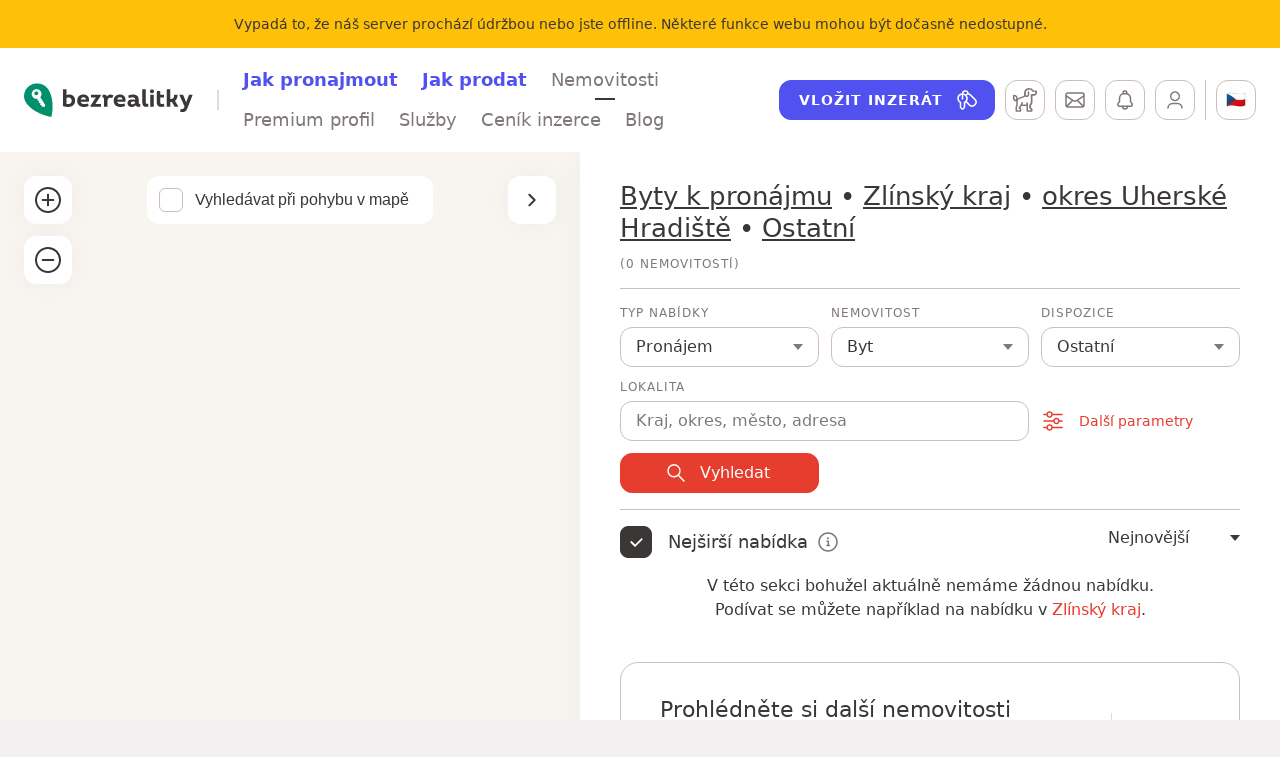

--- FILE ---
content_type: text/html; charset=utf-8
request_url: https://www.bezrealitky.cz/vypis/nabidka-pronajem/byt/okres-uherske-hradiste/ostatni
body_size: 13478
content:
<!DOCTYPE html><html id="bzrHtml" lang="cs"><head><meta charSet="utf-8" data-next-head=""/><meta content="minimum-scale=1, initial-scale=1, width=device-width, shrink-to-fit=no, user-scalable=no, viewport-fit=cover" name="viewport" data-next-head=""/><link href="https://dev.visualwebsiteoptimizer.com" rel="preconnect" data-next-head=""/><title data-next-head="">Pronájem bytu Ostatní okres Uherské Hradiště | Bezrealitky</title><meta content="Pronájem bytu Ostatní • okres Uherské Hradiště • Prohlédněte si byty k pronájmu v naší široké nabídce • Ušetřete peníze za provizi a komunikujte přímo s majitelem." name="description" data-next-head=""/><meta content="Pronájem bytu Ostatní okres Uherské Hradiště | Bezrealitky" name="twitter:title" data-next-head=""/><meta content="Pronájem bytu Ostatní • okres Uherské Hradiště • Prohlédněte si byty k pronájmu v naší široké nabídce • Ušetřete peníze za provizi a komunikujte přímo s majitelem." name="twitter:description" data-next-head=""/><meta content="https://www.bezrealitky.cz/vypis/nabidka-pronajem/byt/okres-uherske-hradiste/ostatni" name="twitter:url" data-next-head=""/><meta content="Pronájem bytu Ostatní okres Uherské Hradiště | Bezrealitky" property="og:title" data-next-head=""/><meta content="Pronájem bytu Ostatní • okres Uherské Hradiště • Prohlédněte si byty k pronájmu v naší široké nabídce • Ušetřete peníze za provizi a komunikujte přímo s majitelem." property="og:description" data-next-head=""/><meta content="Pronájem bytu Ostatní okres Uherské Hradiště | Bezrealitky" property="og:site_name" data-next-head=""/><meta content="https://www.bezrealitky.cz/vypis/nabidka-pronajem/byt/okres-uherske-hradiste/ostatni" property="og:url" data-next-head=""/><link href="https://www.bezrealitky.cz/vypis/nabidka-pronajem/byt/okres-uherske-hradiste/ostatni" hrefLang="cs" rel="alternate" data-next-head=""/><link href="https://www.bezrealitky.com/listings/offer-rent/flat/okres-uherske-hradiste/ostatni" hrefLang="en" rel="alternate" data-next-head=""/><link href="https://www.bezrealitky.sk/vypis/ponuka-prenajom/byt/okres-uherske-hradiste/ostatni" hrefLang="sk" rel="alternate" data-next-head=""/><meta content="Bezrealitky" name="author"/><meta content="Bezrealitky" name="application-name"/><meta content="yes" name="apple-mobile-web-app-capable"/><meta content="default" name="apple-mobile-web-app-status-bar-style"/><meta content="Bezrealitky" name="apple-mobile-web-app-title"/><meta content="telephone=no" name="format-detection"/><meta content="yes" name="mobile-web-app-capable"/><meta content="/icons/browserconfig.xml" name="msapplication-config"/><meta content="#da532c" name="msapplication-TileColor"/><meta content="no" name="msapplication-tap-highlight"/><meta content="#ffffff" name="theme-color"/><link href="/favicon.png" rel="icon" type="image/png"/><link href="/favicon.svg" rel="icon" type="image/svg+xml"/><link href="/manifest.json" rel="manifest"/><meta content="summary" name="twitter:card"/><meta content="website" property="og:type"/><link href="/pwa/apple-icon-192.png" rel="apple-touch-icon"/><meta content="yes" name="apple-mobile-web-app-capable"/><link href="/pwa/iPhone_15_Pro_Max__iPhone_15_Plus__iPhone_14_Pro_Max_landscape.png" media="screen and (device-width: 430px) and (device-height: 932px) and (-webkit-device-pixel-ratio: 3) and (orientation: landscape)" rel="apple-touch-startup-image"/><link href="/pwa/iPhone_15_Pro__iPhone_15__iPhone_14_Pro_landscape.png" media="screen and (device-width: 393px) and (device-height: 852px) and (-webkit-device-pixel-ratio: 3) and (orientation: landscape)" rel="apple-touch-startup-image"/><link href="/pwa/iPhone_14_Plus__iPhone_13_Pro_Max__iPhone_12_Pro_Max_landscape.png" media="screen and (device-width: 428px) and (device-height: 926px) and (-webkit-device-pixel-ratio: 3) and (orientation: landscape)" rel="apple-touch-startup-image"/><link href="/pwa/iPhone_14__iPhone_13_Pro__iPhone_13__iPhone_12_Pro__iPhone_12_landscape.png" media="screen and (device-width: 390px) and (device-height: 844px) and (-webkit-device-pixel-ratio: 3) and (orientation: landscape)" rel="apple-touch-startup-image"/><link href="/pwa/iPhone_13_mini__iPhone_12_mini__iPhone_11_Pro__iPhone_XS__iPhone_X_landscape.png" media="screen and (device-width: 375px) and (device-height: 812px) and (-webkit-device-pixel-ratio: 3) and (orientation: landscape)" rel="apple-touch-startup-image"/><link href="/pwa/iPhone_11_Pro_Max__iPhone_XS_Max_landscape.png" media="screen and (device-width: 414px) and (device-height: 896px) and (-webkit-device-pixel-ratio: 3) and (orientation: landscape)" rel="apple-touch-startup-image"/><link href="/pwa/iPhone_11__iPhone_XR_landscape.png" media="screen and (device-width: 414px) and (device-height: 896px) and (-webkit-device-pixel-ratio: 2) and (orientation: landscape)" rel="apple-touch-startup-image"/><link href="/pwa/iPhone_8_Plus__iPhone_7_Plus__iPhone_6s_Plus__iPhone_6_Plus_landscape.png" media="screen and (device-width: 414px) and (device-height: 736px) and (-webkit-device-pixel-ratio: 3) and (orientation: landscape)" rel="apple-touch-startup-image"/><link href="/pwa/iPhone_8__iPhone_7__iPhone_6s__iPhone_6__4.7__iPhone_SE_landscape.png" media="screen and (device-width: 375px) and (device-height: 667px) and (-webkit-device-pixel-ratio: 2) and (orientation: landscape)" rel="apple-touch-startup-image"/><link href="/pwa/4__iPhone_SE__iPod_touch_5th_generation_and_later_landscape.png" media="screen and (device-width: 320px) and (device-height: 568px) and (-webkit-device-pixel-ratio: 2) and (orientation: landscape)" rel="apple-touch-startup-image"/><link href="/pwa/12.9__iPad_Pro_landscape.png" media="screen and (device-width: 1024px) and (device-height: 1366px) and (-webkit-device-pixel-ratio: 2) and (orientation: landscape)" rel="apple-touch-startup-image"/><link href="/pwa/11__iPad_Pro__10.5__iPad_Pro_landscape.png" media="screen and (device-width: 834px) and (device-height: 1194px) and (-webkit-device-pixel-ratio: 2) and (orientation: landscape)" rel="apple-touch-startup-image"/><link href="/pwa/10.9__iPad_Air_landscape.png" media="screen and (device-width: 820px) and (device-height: 1180px) and (-webkit-device-pixel-ratio: 2) and (orientation: landscape)" rel="apple-touch-startup-image"/><link href="/pwa/10.5__iPad_Air_landscape.png" media="screen and (device-width: 834px) and (device-height: 1112px) and (-webkit-device-pixel-ratio: 2) and (orientation: landscape)" rel="apple-touch-startup-image"/><link href="/pwa/10.2__iPad_landscape.png" media="screen and (device-width: 810px) and (device-height: 1080px) and (-webkit-device-pixel-ratio: 2) and (orientation: landscape)" rel="apple-touch-startup-image"/><link href="/pwa/9.7__iPad_Pro__7.9__iPad_mini__9.7__iPad_Air__9.7__iPad_landscape.png" media="screen and (device-width: 768px) and (device-height: 1024px) and (-webkit-device-pixel-ratio: 2) and (orientation: landscape)" rel="apple-touch-startup-image"/><link href="/pwa/8.3__iPad_Mini_landscape.png" media="screen and (device-width: 744px) and (device-height: 1133px) and (-webkit-device-pixel-ratio: 2) and (orientation: landscape)" rel="apple-touch-startup-image"/><link href="/pwa/iPhone_15_Pro_Max__iPhone_15_Plus__iPhone_14_Pro_Max_portrait.png" media="screen and (device-width: 430px) and (device-height: 932px) and (-webkit-device-pixel-ratio: 3) and (orientation: portrait)" rel="apple-touch-startup-image"/><link href="/pwa/iPhone_15_Pro__iPhone_15__iPhone_14_Pro_portrait.png" media="screen and (device-width: 393px) and (device-height: 852px) and (-webkit-device-pixel-ratio: 3) and (orientation: portrait)" rel="apple-touch-startup-image"/><link href="/pwa/iPhone_14_Plus__iPhone_13_Pro_Max__iPhone_12_Pro_Max_portrait.png" media="screen and (device-width: 428px) and (device-height: 926px) and (-webkit-device-pixel-ratio: 3) and (orientation: portrait)" rel="apple-touch-startup-image"/><link href="/pwa/iPhone_14__iPhone_13_Pro__iPhone_13__iPhone_12_Pro__iPhone_12_portrait.png" media="screen and (device-width: 390px) and (device-height: 844px) and (-webkit-device-pixel-ratio: 3) and (orientation: portrait)" rel="apple-touch-startup-image"/><link href="/pwa/iPhone_13_mini__iPhone_12_mini__iPhone_11_Pro__iPhone_XS__iPhone_X_portrait.png" media="screen and (device-width: 375px) and (device-height: 812px) and (-webkit-device-pixel-ratio: 3) and (orientation: portrait)" rel="apple-touch-startup-image"/><link href="/pwa/iPhone_11_Pro_Max__iPhone_XS_Max_portrait.png" media="screen and (device-width: 414px) and (device-height: 896px) and (-webkit-device-pixel-ratio: 3) and (orientation: portrait)" rel="apple-touch-startup-image"/><link href="/pwa/iPhone_11__iPhone_XR_portrait.png" media="screen and (device-width: 414px) and (device-height: 896px) and (-webkit-device-pixel-ratio: 2) and (orientation: portrait)" rel="apple-touch-startup-image"/><link href="/pwa/iPhone_8_Plus__iPhone_7_Plus__iPhone_6s_Plus__iPhone_6_Plus_portrait.png" media="screen and (device-width: 414px) and (device-height: 736px) and (-webkit-device-pixel-ratio: 3) and (orientation: portrait)" rel="apple-touch-startup-image"/><link href="/pwa/iPhone_8__iPhone_7__iPhone_6s__iPhone_6__4.7__iPhone_SE_portrait.png" media="screen and (device-width: 375px) and (device-height: 667px) and (-webkit-device-pixel-ratio: 2) and (orientation: portrait)" rel="apple-touch-startup-image"/><link href="/pwa/4__iPhone_SE__iPod_touch_5th_generation_and_later_portrait.png" media="screen and (device-width: 320px) and (device-height: 568px) and (-webkit-device-pixel-ratio: 2) and (orientation: portrait)" rel="apple-touch-startup-image"/><link href="/pwa/12.9__iPad_Pro_portrait.png" media="screen and (device-width: 1024px) and (device-height: 1366px) and (-webkit-device-pixel-ratio: 2) and (orientation: portrait)" rel="apple-touch-startup-image"/><link href="/pwa/11__iPad_Pro__10.5__iPad_Pro_portrait.png" media="screen and (device-width: 834px) and (device-height: 1194px) and (-webkit-device-pixel-ratio: 2) and (orientation: portrait)" rel="apple-touch-startup-image"/><link href="/pwa/10.9__iPad_Air_portrait.png" media="screen and (device-width: 820px) and (device-height: 1180px) and (-webkit-device-pixel-ratio: 2) and (orientation: portrait)" rel="apple-touch-startup-image"/><link href="/pwa/10.5__iPad_Air_portrait.png" media="screen and (device-width: 834px) and (device-height: 1112px) and (-webkit-device-pixel-ratio: 2) and (orientation: portrait)" rel="apple-touch-startup-image"/><link href="/pwa/10.2__iPad_portrait.png" media="screen and (device-width: 810px) and (device-height: 1080px) and (-webkit-device-pixel-ratio: 2) and (orientation: portrait)" rel="apple-touch-startup-image"/><link href="/pwa/9.7__iPad_Pro__7.9__iPad_mini__9.7__iPad_Air__9.7__iPad_portrait.png" media="screen and (device-width: 768px) and (device-height: 1024px) and (-webkit-device-pixel-ratio: 2) and (orientation: portrait)" rel="apple-touch-startup-image"/><link href="/pwa/8.3__iPad_Mini_portrait.png" media="screen and (device-width: 744px) and (device-height: 1133px) and (-webkit-device-pixel-ratio: 2) and (orientation: portrait)" rel="apple-touch-startup-image"/><link rel="preload" href="/_next/static/css/84254bcedd45aa39.css" as="style"/><link rel="preload" href="/_next/static/css/b5e0158999b224b0.css" as="style"/><link rel="preload" href="/_next/static/css/c59852d02db5b61c.css" as="style"/><link rel="preload" href="/_next/static/css/896b07e02c3ce247.css" as="style"/><link rel="preload" href="/_next/static/css/b29169bb28970045.css" as="style"/><link rel="preload" href="/_next/static/css/32ce37f18447f788.css" as="style"/><link rel="preload" href="/_next/static/css/4813797be0d989cc.css" as="style"/><link rel="preload" href="/_next/static/css/2a4d371bd310db4c.css" as="style"/><link rel="preload" href="/_next/static/css/41275903e92b837b.css" as="style"/><link rel="preload" href="/_next/static/css/a0093ae80db9bfe9.css" as="style"/><meta name="sentry-trace" content="fc991c9e6294dac58fddea23533ef37c-4f49aa65fc89b52c-0"/><meta name="baggage" content="sentry-environment=production,sentry-release=77e0d0c4c708e80c7f5e669acf0e1b2bbfbce2df,sentry-public_key=121941a655ee49fb876612d85e968eb6,sentry-trace_id=fc991c9e6294dac58fddea23533ef37c,sentry-sampled=false,sentry-sample_rand=0.05062780533358047,sentry-sample_rate=0.05"/><style data-next-head="">
                                            #daktela-web div {display: none!important;}
                                            </style><link rel="stylesheet" href="/_next/static/css/84254bcedd45aa39.css" data-n-g=""/><link rel="stylesheet" href="/_next/static/css/b5e0158999b224b0.css" data-n-p=""/><link rel="stylesheet" href="/_next/static/css/c59852d02db5b61c.css" data-n-p=""/><link rel="stylesheet" href="/_next/static/css/896b07e02c3ce247.css" data-n-p=""/><link rel="stylesheet" href="/_next/static/css/b29169bb28970045.css" data-n-p=""/><link rel="stylesheet" href="/_next/static/css/32ce37f18447f788.css" data-n-p=""/><link rel="stylesheet" href="/_next/static/css/4813797be0d989cc.css" data-n-p=""/><link rel="stylesheet" href="/_next/static/css/2a4d371bd310db4c.css" data-n-p=""/><link rel="stylesheet" href="/_next/static/css/41275903e92b837b.css" data-n-p=""/><link rel="stylesheet" href="/_next/static/css/a0093ae80db9bfe9.css" data-n-p=""/><noscript data-n-css=""></noscript><script defer="" noModule="" src="/_next/static/chunks/polyfills-42372ed130431b0a.js"></script><script src="/froloa.js" defer="" data-nscript="beforeInteractive"></script><script src="/_next/static/chunks/webpack-6cbc9d6cbf2b7cc6.js" defer=""></script><script src="/_next/static/chunks/framework-4c9b10c477510c6a.js" defer=""></script><script src="/_next/static/chunks/main-d7fe1cca85d03b90.js" defer=""></script><script src="/_next/static/chunks/pages/_app-34392d4749e3b2e9.js" defer=""></script><script src="/_next/static/chunks/44819247-d903837b48382fce.js" defer=""></script><script src="/_next/static/chunks/8226-0152bd433d3dcb3b.js" defer=""></script><script src="/_next/static/chunks/1992-ce356387d2c0f1bb.js" defer=""></script><script src="/_next/static/chunks/915-801726d4abb522ac.js" defer=""></script><script src="/_next/static/chunks/4820-2b614fe468a31334.js" defer=""></script><script src="/_next/static/chunks/3109-24fe1b1a8f86635f.js" defer=""></script><script src="/_next/static/chunks/5443-d51721d7ef2ce41f.js" defer=""></script><script src="/_next/static/chunks/5594-b3dc34d1f093489b.js" defer=""></script><script src="/_next/static/chunks/6282-9abba7957d7828b3.js" defer=""></script><script src="/_next/static/chunks/5016-762e1e57df254346.js" defer=""></script><script src="/_next/static/chunks/1303-189ab6b034d0ac61.js" defer=""></script><script src="/_next/static/chunks/7360-2b52124bac0f34af.js" defer=""></script><script src="/_next/static/chunks/2342-a5f4985d762e032b.js" defer=""></script><script src="/_next/static/chunks/1423-d84c68fa5eb6c852.js" defer=""></script><script src="/_next/static/chunks/4807-c4cc8d87d2c4a35e.js" defer=""></script><script src="/_next/static/chunks/6924-4a394bb94047b42c.js" defer=""></script><script src="/_next/static/chunks/9875-f521a3035a75b7fb.js" defer=""></script><script src="/_next/static/chunks/6901-414a2fc3ba5da45a.js" defer=""></script><script src="/_next/static/chunks/4894-20c03728297c79c6.js" defer=""></script><script src="/_next/static/chunks/2728-dbd93fe52dff8551.js" defer=""></script><script src="/_next/static/chunks/9429-616cb512ab6d0f2d.js" defer=""></script><script src="/_next/static/chunks/6729-722e7c5cc3f16c1b.js" defer=""></script><script src="/_next/static/chunks/5165-77ee052766eb21cf.js" defer=""></script><script src="/_next/static/chunks/1277-552deb653cdcc061.js" defer=""></script><script src="/_next/static/chunks/4726-3e0396e3d4dcadbd.js" defer=""></script><script src="/_next/static/chunks/pages/search/%5B%5B...list%5D%5D-ba0ff1c5e9244d8f.js" defer=""></script><script src="/_next/static/77e0d0c4c708e80c7f5e669acf0e1b2bbfbce2df/_buildManifest.js" defer=""></script><script src="/_next/static/77e0d0c4c708e80c7f5e669acf0e1b2bbfbce2df/_ssgManifest.js" defer=""></script></head><body><noscript><iframe height="0" src="https://www.googletagmanager.com/ns.html?id=GTM-TTKNMZ" style="display:none;visibility:hidden" width="0"></iframe></noscript><div id="__next"><div class="collapse"><div class="bg-warning py-3" data-nosnippet="true"><div class="text-center container"><span class="text-caption text-center"><span>Vypadá to, že náš server prochází údržbou nebo jste offline. Některé funkce webu mohou být dočasně nedostupné.</span></span></div></div></div><header class="Header_header__MwWvM header bg-white"><div class="container"><div class="Header_headerHolder__9J27C"><div class="Header_headerToolbar__GR19z d-xl-none Header_headerToolbar--left__dRd8x"><div class="flex-nowrap btn-toolbar" role="toolbar"><div role="group" class="btn-group"><button type="button" class="Header_headerButton__2Gguj btn-sm btn btn-outline-dark"><span class="visually-hidden"><span>Hlavní menu</span></span><span class="Icon_icon__ZG9ss icon Icon_icon--middle__jItgN"><svg xmlns="http://www.w3.org/2000/svg" viewBox="0 0 24 24" width="24" height="24" fill="none"><path d="M18.503 15.254a.75.75 0 01.101 1.492l-.101.007h-13a.75.75 0 01-.102-1.492l.101-.007h13zm0-4a.75.75 0 01.101 1.492l-.101.007h-13A.75.75 0 015.4 11.26l.101-.006h13zm0-4a.75.75 0 01.101 1.492l-.102.007h-13A.75.75 0 015.4 7.26l.102-.007h13z"></path></svg></span></button></div></div></div><div class="Header_headerLogo__4edC_"><a href="https://www.bezrealitky.cz/"><span class="visually-hidden">Bezrealitky</span><span class="Logo_logo__5xyYV logo"><svg xmlns="http://www.w3.org/2000/svg" viewBox="0 0 403 81" width="403" height="81"><path fill="#3B3737" d="M107.825 27.462c-2.425 0-4.733.473-6.804 1.243v-13.55h-8.284v39.818c3.905 1.421 8.167 2.191 12.13 2.191 10.058 0 16.981-5.622 16.981-15.147 0-8.52-5.207-14.555-14.023-14.555zm-2.188 22.661c-1.658 0-3.077-.178-4.616-.533v-14.2c1.597-.533 3.314-.887 5.087-.887 4.911 0 7.574 2.898 7.574 7.514 0 5.502-2.958 8.106-8.045 8.106zm49.42-10.355c0-7.395-5.267-12.306-13.43-12.306-9.17 0-14.91 6.034-14.91 14.792 0 9.288 6.45 14.91 16.448 14.91 3.844 0 7.158-.71 10.885-2.428l-1.478-6.034c-2.545 1.123-5.444 1.658-8.4 1.658-5.032 0-8.168-1.895-9.113-5.563h19.406c.415-1.835.591-3.432.591-5.029zm-13.253-5.798c3.432 0 5.974 1.715 5.974 5.324H135.06c.887-3.372 3.312-5.324 6.745-5.324zm30.948 12.187l10.355-15.677v-2.427h-23.43v6.745h11.714l-2.603 3.905-10.057 15.205v2.662h24.788v-6.745h-13.25l2.483-3.668zm33.481-18.637c-3.254 0-6.389 1.48-8.343 4.616-1.182-4.083-4.909-5.089-10.768-4.083v6.804c2.604-.237 3.668.356 3.668 3.018V56.57h8.284V41.898c.06-4.675 3.017-6.863 6.448-6.863 1.658 0 3.018.354 4.674 1.243l2.782-6.982c-2.367-1.302-4.496-1.776-6.745-1.776zm35.86 12.248c0-7.395-5.265-12.306-13.432-12.306-9.17 0-14.909 6.034-14.909 14.792 0 9.288 6.45 14.91 16.448 14.91 3.846 0 7.16-.71 10.887-2.428l-1.48-6.034c-2.542 1.123-5.44 1.658-8.4 1.658-5.029 0-8.165-1.895-9.113-5.563h19.408c.413-1.835.591-3.432.591-5.029zM228.84 33.97c3.431 0 5.976 1.715 5.976 5.324h-12.722c.89-3.372 3.314-5.324 6.746-5.324zm44.528 4.438c0-7.456-5.976-10.946-13.608-10.946-3.43 0-7.337.77-11.303 2.425l1.6 6.213c2.838-1.302 5.856-1.952 8.518-1.952 3.788 0 6.568 1.124 6.568 4.555v1.36c-2.308-.769-4.614-1.064-7.04-1.064-6.51 0-11.36 3.018-11.36 9.23 0 5.325 3.964 8.935 10.177 8.935 4.317 0 7.927-1.658 9.761-4.379 1.006 3.964 5.798 4.733 10.355 3.785v-6.745c-2.84.237-3.668-.532-3.668-3.194v-8.223zm-14.497 12.365c-2.662 0-4.08-1.183-4.08-3.254 0-2.307 1.95-3.314 4.97-3.314 1.772 0 3.547.237 5.382.77v.415c0 3.194-2.78 5.383-6.272 5.383zm32.623 6.093c1.48 0 2.96-.117 4.558-.472V49.59c-.828.118-1.48.176-2.013.176-2.84 0-3.668-1.064-3.668-4.554V15.155h-8.284V45.39c0 8.223 2.782 11.476 9.407 11.476zm13.748-32.54c2.841 0 4.853-1.834 4.853-4.555 0-2.84-2.012-4.616-4.853-4.616-2.899 0-4.97 1.776-4.97 4.616 0 2.721 2.071 4.555 4.97 4.555zm-4.2 32.244h8.284V28.052h-8.284V56.57zm15.361-21.889v10.176c0 8.46 4.022 12.187 10.767 12.187 2.367 0 4.97-.354 7.928-1.36l-1.48-6.39c-1.539.531-3.016.768-4.377.768-3.372 0-4.557-1.715-4.557-5.383v-9.94h9.23v-6.686h-9.23v-8.697h-7.528l-.636 8.697-.117 6.628zm43.614 7.808c4.142-2.899 6.213-7.986 6.272-14.436h-8.106c-.059 7.336-2.779 10.06-7.927 10.06h-1.598V15.154h-8.283V56.57h8.283v-11.3h1.48c.887 0 1.774-.058 2.604-.178l6.508 11.478h8.934v-.354l-8.167-13.727zm29.542-3.964l-2.84 7.87-2.958-7.929-4.379-10.413h-8.816v.415l12.367 27.333-.71 1.776c-1.422 3.668-2.604 4.733-5.148 4.733-1.065 0-2.13-.237-3.312-.65l-1.539 6.447c1.656.652 3.608 1.185 5.678 1.185 6.45 0 9.35-2.603 12.485-10.65l11.774-30.174v-.415h-8.58l-4.022 10.472z"></path><path fill="#00906C" d="M57.293 14.486C47.858.571 28.518-3.203 14.13 5.76-.257 14.723-4.268 33.118 4.932 47.035c0 0 14.86 25.238 60.144 33.964 10.142-43.164-7.783-66.513-7.783-66.513"></path><path fill="#FFFFFE" d="M38.722 33.823c1.782-2.043 2.897-4.683 2.897-7.607 0-6.425-5.207-11.634-11.632-11.634s-11.634 5.21-11.634 11.634c0 6.423 5.21 11.632 11.634 11.632.72 0 1.42-.086 2.105-.212l.672.672-.945 3.538 4.246.943-1.18 4.245 4.482 1.18-.943 4.01 3.775.944-.709 2.358 7.546 1.886 1.417-5.189-11.557-18.16c-.06-.086-.115-.156-.174-.24"></path><path fill="#00906C" d="M29.221 20.198c2.606 0 4.717 2.005 4.717 4.48 0 2.475-2.11 4.483-4.717 4.483-2.606 0-4.717-2.008-4.717-4.483 0-2.475 2.111-4.48 4.717-4.48"></path></svg></span></a></div><nav class="Header_headerNav__ZcXxJ align-self-stretch d-xl-flex"><ul class="nav"><li class="nav-item"><a class="nav-link" href="https://www.bezrealitky.cz/jak-pronajmout"><span class="text-blue fw-bold"><span>Jak pronajmout</span></span></a></li><li class="nav-item"><a class="nav-link" href="https://www.bezrealitky.cz/jak-prodat"><span class="text-blue fw-bold"><span>Jak prodat</span></span></a></li><li class="nav-item"><a class="nav-link active" href="https://www.bezrealitky.cz/vyhledat"><span>Nemovitosti</span></a><div class="box ContentBox_contentBox__tD7YI contentBox mb-last-0 Header_headerNavDropdown__FF6d2 position-absolute bg-white Box_box--rounded-sm__ISskT"><ul class="nav"><li class="nav-item"><a class="nav-link" href="https://www.bezrealitky.cz/vypis/nabidka-pronajem/byt"><span>Pronájem</span></a></li><li class="nav-item"><a class="nav-link" href="https://www.bezrealitky.cz/vypis/nabidka-prodej/byt"><span>Prodej</span></a></li></ul></div></li><li class="nav-item"><a class="nav-link " href="https://www.bezrealitky.cz/centrum-sluzeb/premium-profil"><span>Premium profil</span></a></li><li class="nav-item"><a class="nav-link " href="https://www.bezrealitky.cz/centrum-sluzeb/prodej"><span>Služby</span></a><div class="box ContentBox_contentBox__tD7YI contentBox mb-last-0 Header_headerNavDropdown__FF6d2 position-absolute bg-white Box_box--rounded-sm__ISskT"><ul class="nav"><li class="nav-item"><a class="nav-link " href="https://www.bezrealitky.cz/centrum-sluzeb/pronajem"><span>Pronájem</span></a><div class="box ContentBox_contentBox__tD7YI contentBox mb-last-0 Header_headerNavDropdown__FF6d2 position-absolute bg-white Box_box--rounded-sm__ISskT"><ul class="flex-column nav"><li class="nav-item"><a class="nav-link" href="https://www.bezrealitky.cz/centrum-sluzeb/garance-najmu"><span>Pronájem bez starostí</span></a></li><li class="nav-item"><a class="nav-link" href="https://www.bezrealitky.cz/cenik-inzerce/pronajem"><span>Inzerce nemovitosti</span></a></li><li class="nav-item"><a class="nav-link" href="https://www.bezrealitky.cz/centrum-sluzeb/najemni-smlouva"><span>Nájemní smlouva online</span></a></li><li class="nav-item"><a class="nav-link" href="https://www.bezrealitky.cz/centrum-sluzeb/overeni-bezdluznosti"><span>Ověření bezdlužnosti nájemce</span></a></li><li class="nav-item"><a class="nav-link" href="https://www.bezrealitky.cz/centrum-sluzeb/pojisteni-odpovednosti"><span>Pojištění odpovědnosti</span></a></li><li class="nav-item"><a class="nav-link" href="https://www.bezrealitky.cz/centrum-sluzeb/odhad-ceny-nemovitosti"><span>Odhad ceny nájmu</span></a></li></ul></div></li><li class="nav-item"><a class="nav-link " href="https://www.bezrealitky.cz/centrum-sluzeb/prodej"><span>Prodej a nákup</span></a><div class="box ContentBox_contentBox__tD7YI contentBox mb-last-0 Header_headerNavDropdown__FF6d2 position-absolute bg-white Box_box--rounded-sm__ISskT"><ul class="flex-column nav"><li class="nav-item"><a class="nav-link" href="https://www.bezrealitky.cz/centrum-sluzeb/prodej-komfort"><span>Komfort</span></a></li><li class="nav-item"><a class="nav-link" href="https://www.bezrealitky.cz/cenik-inzerce/prodej"><span>Inzerce nemovitosti</span></a></li><li class="nav-item"><a class="nav-link" href="https://www.bezrealitky.cz/centrum-sluzeb/advokatni-sluzby"><span>Advokátní služby</span></a></li><li class="nav-item"><a class="nav-link" href="https://www.bezrealitky.cz/centrum-sluzeb/muj-prvni-byt"><span>Ownest</span></a></li><li class="nav-item"><a class="nav-link" href="https://www.bezrealitky.cz/centrum-sluzeb/bezrealitky-hypoteka?reload=true"><span>Hypotéka</span></a></li><li class="nav-item"><a class="nav-link" href="https://www.bezrealitky.cz/centrum-sluzeb/nemo-report"><span>Prověření nemovitosti</span></a></li><li class="nav-item"><a class="nav-link" href="https://www.bezrealitky.cz/centrum-sluzeb/odhad-ceny-nemovitosti"><span>Odhad kupní ceny</span></a></li></ul></div></li></ul></div></li><li class="nav-item"><a class="nav-link " href="https://www.bezrealitky.cz/cenik-inzerce/pronajem"><span>Ceník inzerce</span></a></li><li class="nav-item"><a class="nav-link " href="https://www.bezrealitky.cz/blog"><span>Blog</span></a></li></ul></nav><div class="Header_headerToolbar__GR19z Header_headerToolbar--right__NNlkb"><div class="flex-nowrap btn-toolbar" role="toolbar"><div role="group" class="Header_headerCta__aSRVF text-nowrap btn-group"><a class="btn-sm btn btn-secondary" href="https://www.bezrealitky.cz/vlozit-inzerat"><span class="text-cta"><span>Vložit inzerát</span></span><span class="Icon_icon__ZG9ss icon Icon_icon--end__MNPcU"><svg xmlns="http://www.w3.org/2000/svg" viewBox="0 0 24 24" width="24" height="24" fill="none"><path d="M10.25 2.25a3.5 3.5 0 013.475 3.08c.74.088 1.458.397 2.05.925l.154.147 4.513 4.513a4.465 4.465 0 01.159 6.148l-.159.166-.22.221a4.465 4.465 0 01-6.149.159l-.166-.159-2.988-2.986c-.15.129-.309.25-.474.362l-.196.126v4.055a1.748 1.748 0 01-.397 1.103l-.116.127-1.002 1.003a1.747 1.747 0 01-2.345.111l-.125-.113-1.002-1.005a1.748 1.748 0 01-.503-1.063l-.009-.172.002-4.045-.195-.126a5.223 5.223 0 01-2.302-4.087l-.005-.24a5.252 5.252 0 014.53-5.2 3.5 3.5 0 013.47-3.05zm-6.5 8.25a3.73 3.73 0 001.9 3.242l.23.122.08.053.073.064.063.072.054.08.043.086.032.093.02.098.006.054-.001 4.534c0 .044.012.086.033.124l.04.051 1.002 1.005c.08.08.202.094.296.04l.053-.04 1.003-1.003a.245.245 0 00.063-.109l.009-.062.001-4.494.008-.12c.04-.305.232-.5.467-.583l.011-.004.116-.062a3.733 3.733 0 001.892-3.028l.006-.213c0-.999-.39-1.906-1.027-2.578l-.03-.027-.029-.034A3.743 3.743 0 008.25 6.825l.002 3.016a1 1 0 11-1.502-.003V6.825c-1.711.347-3 1.86-3 3.675zm9.523-3.697l-.193.01a2.231 2.231 0 00-1.264.53l-.072.066a5.226 5.226 0 01.167 5.923l3.056 3.058a2.965 2.965 0 004.051.133l.143-.133.22-.221a2.965 2.965 0 00.134-4.051l-.133-.143-4.513-4.513a2.243 2.243 0 00-1.596-.659zM10.25 3.75a2 2 0 00-1.952 1.56 5.227 5.227 0 012.398 1.025l-.07.067a3.734 3.734 0 011.603-.95A2.001 2.001 0 0010.25 3.75z"></path></svg></span></a></div><div role="group" class="PageHeader_watchdogsButton__cP_nr btn-group"><span class="InfoTooltip_infoTooltip__j1NGY infoTooltip" tabindex="0"><span class=""><a href="https://www.bezrealitky.cz/hlidaci-pes"><button type="button" class="Header_headerButton__2Gguj btn-sm btn btn-outline-dark"><span class="visually-hidden"><span>Hlídací pes</span></span><span class="Icon_icon__ZG9ss icon Icon_icon--middle__jItgN"><svg xmlns="http://www.w3.org/2000/svg" viewBox="0 0 24 24" width="24" height="24" fill="none"><g id="g2195" transform="matrix(1.0714091,0,0,1.0714091,0.10692663,0.17871494)"><g id="g2203" transform="translate(304.2002,191.7334)"><path d="m -287,-169.7 h -4.1 c -0.4,0 -0.7,-0.3 -0.7,-0.7 v -7.6 c 0,-0.4 0.3,-0.7 0.7,-0.7 0.4,0 0.7,0.3 0.7,0.7 v 6.9 h 2.7 v -0.7 c 0,-0.4 -0.3,-0.7 -0.7,-0.7 -0.4,0 -0.7,-0.3 -0.7,-0.7 v -2.7 c 0,-0.2 0.1,-0.4 0.2,-0.5 0.7,-0.7 1.2,-1.8 1.2,-2.8 v -6.3 c 0,-0.4 0.3,-0.7 0.7,-0.7 h 2.1 c 0.7,0 1.4,-0.6 1.4,-1.4 v -0.7 h -2 c -0.2,0 -0.4,-0.1 -0.5,-0.2 l -1.9,-1.9 h -1.8 c -1.5,0 -2.7,1.2 -2.7,2.7 v 2 c 0,1.2 -0.7,2.2 -1.8,2.6 l -4.4,1.6 c -0.8,0.3 -1.3,1.1 -1.3,1.9 v 4.3 c 0,0.1 0,0.2 -0.1,0.3 l -0.6,1.2 v 2.6 h 2.7 v -0.7 c 0,-0.4 -0.3,-0.7 -0.7,-0.7 -0.3,0 -0.5,-0.1 -0.6,-0.4 -0.1,-0.2 -0.1,-0.5 0.1,-0.7 l 2,-2.7 0.7,-2 c 0.1,-0.4 0.5,-0.6 0.9,-0.4 0.4,0.1 0.6,0.5 0.4,0.9 l -0.7,2.1 c 0,0.1 -0.1,0.1 -0.1,0.2 l -1.5,2 c 0.6,0.4 0.9,1 0.9,1.7 v 1.4 c 0,0.4 -0.3,0.7 -0.7,0.7 h -4.1 c -0.4,0 -0.7,-0.3 -0.7,-0.7 v -3.4 c 0,-0.1 0,-0.2 0.1,-0.3 l 0.6,-1.2 v -4.1 c 0,-1.4 0.9,-2.7 2.3,-3.2 l 4.4,-1.6 c 0.5,-0.2 0.9,-0.7 0.9,-1.3 v -2 c 0,-2.3 1.9,-4.1 4.1,-4.1 h 2.1 c 0.2,0 0.4,0.1 0.5,0.2 l 1.9,1.9 h 2.5 c 0.4,0 0.7,0.3 0.7,0.7 v 1.4 c 0,1.5 -1.2,2.8 -2.8,2.8 h -1.4 v 5.6 c 0,1.3 -0.5,2.6 -1.4,3.6 v 1.9 c 0.8,0.3 1.4,1.1 1.4,2 v 1.4 c -0.2,0.2 -0.5,0.5 -0.9,0.5 z" id="path2"></path></g><g id="g2207" transform="translate(175.6665,143.5332)"><path d="m -162.6,-127 h -5.5 c -0.4,0 -0.7,-0.3 -0.7,-0.7 0,-0.4 0.3,-0.7 0.7,-0.7 h 5.5 c 0.4,0 0.7,0.3 0.7,0.7 0,0.4 -0.3,0.7 -0.7,0.7 z" id="path5"></path></g><g id="g2211" transform="translate(336.3335,497)"><path d="m -323.6,-488.7 c -1.3,0 -2.4,-1.1 -2.4,-2.4 v -1.7 c 0,-1.1 0.4,-2.1 1.2,-2.9 0.8,-0.8 1.8,-1.2 2.9,-1.2 0.4,0 0.7,0.3 0.7,0.7 0,0.4 -0.3,0.7 -0.7,0.7 -0.7,0 -1.4,0.3 -1.9,0.8 -0.5,0.5 -0.8,1.2 -0.8,1.9 v 1.7 c 0,0.6 0.5,1 1,1 0.5,0 1,-0.5 1,-1 v -2.4 c 0,-0.4 0.3,-0.7 0.7,-0.7 0.4,0 0.7,0.3 0.7,0.7 v 2.4 c 0,1.3 -1.1,2.4 -2.4,2.4 z" id="path8"></path></g><g id="g2215" transform="translate(63.2002,239.9336)"><path d="m -59.8,-227.5 h -0.7 c -0.7,0 -1.4,-0.3 -2,-0.8 -0.5,-0.5 -0.8,-1.2 -0.8,-2 v -2.7 c 0,-0.4 0.3,-0.7 0.7,-0.7 h 0.7 c 0.7,0 1.4,0.3 2,0.8 0.5,0.5 0.8,1.2 0.8,2 v 2.7 c 0,0.3 -0.3,0.7 -0.7,0.7 z m -2,-4.9 v 2 c 0,0.4 0.1,0.7 0.4,1 0.3,0.3 0.6,0.4 0.9,0.4 v -2 c 0,-0.4 -0.1,-0.7 -0.4,-1 -0.2,-0.2 -0.5,-0.3 -0.9,-0.4 z" id="path11"></path></g></g></svg></span></button></a></span></span></div><div role="group" class="PageHeader_messagesButton__3y9u8 btn-group"><span class="InfoTooltip_infoTooltip__j1NGY infoTooltip" tabindex="0"><span class=""><a href="https://www.bezrealitky.cz/moje-bezrealitky/zpravy"><button type="button" class="Header_headerButton__2Gguj btn-sm btn btn-outline-dark"><span class="visually-hidden"><span>Zprávy</span></span><span class="Icon_icon__ZG9ss icon Icon_icon--middle__jItgN"><svg xmlns="http://www.w3.org/2000/svg" viewBox="0 0 24 24" width="24" height="24" fill="none"><path d="M19.218 4.25a2.532 2.532 0 012.532 2.532l-.005.142.005.076v10a2.75 2.75 0 01-2.582 2.745L19 19.75H5a2.75 2.75 0 01-2.745-2.582L2.25 17V7l.005-.081-.005-.137a2.532 2.532 0 012.366-2.527l.166-.005zm-9.38 8.975l-5.014 5.013.048.006.128.006h14c.06 0 .119-.004.176-.012l-5.009-5.009a4.753 4.753 0 01-4.33-.004zM3.75 9.142V17c0 .06.004.119.012.176l4.785-4.785L3.75 9.142zm16.5.006l-4.792 3.249 4.78 4.779.006-.048.006-.128V9.148zM19.218 5.75H4.782a1.032 1.032 0 00-.58 1.886l5.848 3.961c.06.03.119.067.171.114a3.244 3.244 0 003.61-.022l-.032.02.046-.038a.745.745 0 01.104-.063l5.849-3.964c.282-.19.452-.51.452-.852l-.006-.122a1.032 1.032 0 00-1.026-.92z"></path></svg></span></button></a></span></span></div><div role="group" class="PageHeader_notificationsButton__OjdcS btn-group"><span class="InfoTooltip_infoTooltip__j1NGY infoTooltip" tabindex="0"><span class=""><a href="https://www.bezrealitky.cz/moje-bezrealitky/notifikace"><button type="button" class="Header_headerButton__2Gguj btn-sm btn btn-outline-dark"><span class="visually-hidden"><span>Upozornění</span></span><span class="Icon_icon__ZG9ss icon Icon_icon--middle__jItgN"><svg xmlns="http://www.w3.org/2000/svg" viewBox="0 0 24 24" width="24" height="24" fill="none"><path d="M9.70801 18.344V18.709C9.70801 19.974 10.734 21 12 21V21C13.266 21 14.292 19.974 14.292 18.708V18.343" fill="none" stroke="currentColor" stroke-width="1.5" stroke-linecap="round" stroke-linejoin="round"></path><path d="M13.833 5.751V4.833C13.833 3.821 13.013 3 12 3V3C10.987 3 10.167 3.821 10.167 4.833V5.751" fill="none" stroke="currentColor" stroke-width="1.5" stroke-linecap="round" stroke-linejoin="round"></path><path fill="none" fill-rule="evenodd" clip-rule="evenodd" d="M6.563 10.188V10.188C6.563 7.68498 8.592 5.65698 11.094 5.65698H12.907C15.41 5.65698 17.438 7.68598 17.438 10.188V10.188V12.985C17.438 13.515 17.649 14.024 18.024 14.399L18.665 15.04C19.04 15.415 19.251 15.924 19.251 16.454V16.454C19.251 17.498 18.405 18.344 17.361 18.344H6.64C5.596 18.344 4.75 17.498 4.75 16.454V16.454C4.75 15.924 4.961 15.415 5.336 15.04L5.977 14.399C6.352 14.024 6.563 13.515 6.563 12.985V10.188Z" stroke="currentColor" stroke-width="1.5" stroke-linecap="round" stroke-linejoin="round"></path></svg></span></button></a></span></span></div><div role="group" class="btn-group"><button type="button" title="Přihlaste se nebo zaregistrujte" class="Header_headerButton__2Gguj btn-sm btn btn-outline-dark"><span class="Icon_icon__ZG9ss icon Icon_icon--middle__jItgN"><svg xmlns="http://www.w3.org/2000/svg" viewBox="0 0 24 24" width="24" height="24" fill="none"><path d="M14.553 14.812A5.188 5.188 0 0119.741 20a.741.741 0 11-1.482 0 3.706 3.706 0 00-3.51-3.7l-.196-.006H9.447A3.706 3.706 0 005.741 20a.741.741 0 11-1.482 0 5.188 5.188 0 014.969-5.184l.219-.004h5.106zm.983-10.098a5 5 0 11-7.072 7.072 5 5 0 017.072-7.072zm-6.01 1.061a3.5 3.5 0 105.09.15l-.141-.15-.15-.141a3.5 3.5 0 00-4.8.141z"></path></svg></span></button></div><div role="group" class="vertically-separate d-none d-md-inline-flex btn-group"><div class="LangSwitcher_langSwitcher__CTMPP langSwitcher"><button type="button" class="Header_headerButton__2Gguj LangSwitcher_langSwitcherLabel__YptKN langSwitcherLabel LangSwitcher_langSwitcherLabel--button__pcpMQ btn btn-outline-dark btn-sm LangSwitcher_langSwitcherLabel--button--small__WOUzy btn-sm btn btn-outline-dark"><label for="lang-switcher">🇨🇿</label></button><div class="LangSwitcher_langSwitcherSelect__qdK5d"><select id="lang-switcher"><option value="cs" selected="">🇨🇿<!-- --> <!-- -->Čeština</option><option value="en">🇬🇧<!-- --> <!-- -->English</option><option value="sk">🇸🇰<!-- --> <!-- -->Slovenčina</option></select></div></div></div></div></div></div></div></header><main class="box mainContent"><section class="box Section_section__gjwvr section mb-0"><div class="PropertiesMap_propertiesMap__lqPS7 propertiesMap PropertiesMap_propertiesMap--expanded__qcF6_"><div class="PropertiesMap_propertiesMapHolder__97_19"><div class="PropertiesMap_propertiesMapMap__6H78t"><div class="position-absolute w-100 h-100" style="bottom:0;top:0"></div></div></div><div class="box ContentBox_contentBox__tD7YI contentBox mb-last-0 PropertiesMap_propertiesMapContent__OP8mO ContentBox_contentBox--shadow__FZgFv bg-white"><div class="box PropertiesMap_propertiesMapScroll__VtwqL bg-white"><div id="top-content"></div><div class="mb-3 d-flex flex-row justify-content-between"><div class="d-lg-none"><p class="text-caption text-red text-ls"><span>Zobrazit mapu</span></p></div></div><h1 class="PropertiesMap_propertiesMapHeading__vE5to mb-3 text-subheadline-lg"><a href="https://www.bezrealitky.cz/vypis/nabidka-pronajem/byt"><span>Byty k pronájmu</span></a> • <a href="https://www.bezrealitky.cz/vypis/nabidka-pronajem/byt/zlinsky-kraj">Zlínský kraj</a> • <a href="https://www.bezrealitky.cz/vypis/nabidka-pronajem/byt/okres-uherske-hradiste">okres Uherské Hradiště</a> • <a href="https://www.bezrealitky.cz/vypis/nabidka-pronajem/byt/okres-uherske-hradiste/ostatni"><span>Ostatní</span></a></h1><p class="mb-4 form-label">(<span>0 nemovitostí</span>)</p><div class="mb-4 d-lg-none"><button type="button" class="w-100 btn-sm btn btn-primary"><span class="Icon_icon__ZG9ss icon Icon_icon--start__bVz3s"><svg xmlns="http://www.w3.org/2000/svg" viewBox="0 0 24 24" width="24" height="24" fill="none"><path d="M10.854 16.202c.443.442.73.98.865 1.548H21a.75.75 0 01.102 1.493L21 19.25h-9.281a3.25 3.25 0 01-6.325 0H3a.75.75 0 01-.102-1.493L3 17.75h2.393a3.25 3.25 0 015.46-1.548zm-3.535 1.06c-.331.331-.502.762-.512 1.195l.003.043-.003.044a1.75 1.75 0 103.1-1.157l-.114-.124-.124-.114a1.75 1.75 0 00-2.35.114zm10.423-7.56c.443.442.73.98.865 1.548H21a.75.75 0 01.102 1.493L21 12.75h-2.393a3.25 3.25 0 01-6.325 0H3a.75.75 0 01-.102-1.493L3 11.25h9.281a3.25 3.25 0 015.46-1.548zm-3.535 1.06a1.75 1.75 0 102.987 1.273L17.19 12l.004-.033a1.744 1.744 0 00-.399-1.08l-.114-.124-.124-.114a1.75 1.75 0 00-2.35.114zm-3.353-7.56c.423.423.705.934.846 1.474l.019.074H21a.75.75 0 01.102 1.493L21 6.25h-9.281a3.235 3.235 0 01-.865 1.548 3.237 3.237 0 01-2.021.94l-.185.01h-.184a3.239 3.239 0 01-2.206-.95 3.235 3.235 0 01-.865-1.547L3 6.25a.75.75 0 01-.102-1.493L3 4.75h2.393l.019-.074a3.25 3.25 0 015.442-1.474zm-2.219.55h-.158c-.421.019-.837.189-1.158.51a1.743 1.743 0 00-.51 1.123.61.61 0 01.011.115l-.007.102-.003.012a1.75 1.75 0 103.097-1.227l-.114-.124-.124-.114a1.741 1.741 0 00-.876-.383l-.158-.014z"></path></svg></span><span>Podrobný filtr</span></button></div><div class="box mb-4 d-none d-lg-block"><hr class="Divider_divider__h03d0 my-4"/><div class="align-items-end g-3 mb-3 row"><div class="col-4"><div><label class="form-label" for="offer-type"><span>Typ nabídky</span></label><div class="rmsc MultiSelect_multiSelect__AGshS MultiSelect_multiSelect--sm__BmXgR MultiSelect_multiSelect--content-lg__GO3wq MultiSelect_multiSelect--content-left__2tlIH"><div tabindex="0" class="dropdown-container" aria-labelledby="Chci" aria-readonly="true"><div class="dropdown-heading"><div class="dropdown-heading-value"><span>Pronájem</span></div><span class="Icon_icon__ZG9ss icon text-grey-dark"><svg xmlns="http://www.w3.org/2000/svg" viewBox="0 0 24 24" width="24" height="24" fill="none"><path d="M12 15L7 9h10z"></path></svg></span></div></div></div></div></div><div style="z-index:100" class="col-4"><div><label class="form-label" for="property-type"><span>Nemovitost</span></label><div class="rmsc MultiSelect_multiSelect__AGshS MultiSelect_multiSelect--sm__BmXgR MultiSelect_multiSelect--content-lg__GO3wq MultiSelect_multiSelect--content-left__2tlIH"><div tabindex="0" class="dropdown-container" aria-labelledby="Hledám" aria-readonly="true"><div class="dropdown-heading"><div class="dropdown-heading-value"><span>Byt</span></div><span class="Icon_icon__ZG9ss icon text-grey-dark"><svg xmlns="http://www.w3.org/2000/svg" viewBox="0 0 24 24" width="24" height="24" fill="none"><path d="M12 15L7 9h10z"></path></svg></span></div></div></div></div></div><div class="col-4"><div><label class="form-label" for="layout"><span>Dispozice</span></label><div class="rmsc MultiSelect_multiSelect__AGshS MultiSelect_multiSelect--sm__BmXgR MultiSelect_multiSelect--content-lg__GO3wq MultiSelect_multiSelect--content-right__NjHGK"><div tabindex="0" class="dropdown-container" aria-labelledby="Dispozice" aria-readonly="true"><div class="dropdown-heading"><div class="dropdown-heading-value"><span class="gray">Vybrat nějaké</span></div><span class="Icon_icon__ZG9ss icon text-grey-dark"><svg xmlns="http://www.w3.org/2000/svg" viewBox="0 0 24 24" width="24" height="24" fill="none"><path d="M12 15L7 9h10z"></path></svg></span></div></div></div></div></div><div class="col-8"><div><div class="position-relative"><div role="combobox" aria-haspopup="listbox" aria-owns="react-autowhatever-1" aria-expanded="false"><div><label class="form-label" for="locality"><span>Lokalita</span></label><input autoComplete="off" aria-autocomplete="list" aria-controls="react-autowhatever-1" placeholder="Kraj, okres, město, adresa" type="text" id="locality" class="form-control form-control-sm" value=""/></div><div class="position-relative"></div></div></div></div></div><div class="col-4"><div class="py-2 mb-0 d-flex"><button type="button" class="btn-sm btn btn-link"><span class="Icon_icon__ZG9ss icon Icon_icon--start__bVz3s"><svg xmlns="http://www.w3.org/2000/svg" viewBox="0 0 24 24" width="24" height="24" fill="none"><path d="M10.854 16.202c.443.442.73.98.865 1.548H21a.75.75 0 01.102 1.493L21 19.25h-9.281a3.25 3.25 0 01-6.325 0H3a.75.75 0 01-.102-1.493L3 17.75h2.393a3.25 3.25 0 015.46-1.548zm-3.535 1.06c-.331.331-.502.762-.512 1.195l.003.043-.003.044a1.75 1.75 0 103.1-1.157l-.114-.124-.124-.114a1.75 1.75 0 00-2.35.114zm10.423-7.56c.443.442.73.98.865 1.548H21a.75.75 0 01.102 1.493L21 12.75h-2.393a3.25 3.25 0 01-6.325 0H3a.75.75 0 01-.102-1.493L3 11.25h9.281a3.25 3.25 0 015.46-1.548zm-3.535 1.06a1.75 1.75 0 102.987 1.273L17.19 12l.004-.033a1.744 1.744 0 00-.399-1.08l-.114-.124-.124-.114a1.75 1.75 0 00-2.35.114zm-3.353-7.56c.423.423.705.934.846 1.474l.019.074H21a.75.75 0 01.102 1.493L21 6.25h-9.281a3.235 3.235 0 01-.865 1.548 3.237 3.237 0 01-2.021.94l-.185.01h-.184a3.239 3.239 0 01-2.206-.95 3.235 3.235 0 01-.865-1.547L3 6.25a.75.75 0 01-.102-1.493L3 4.75h2.393l.019-.074a3.25 3.25 0 015.442-1.474zm-2.219.55h-.158c-.421.019-.837.189-1.158.51a1.743 1.743 0 00-.51 1.123.61.61 0 01.011.115l-.007.102-.003.012a1.75 1.75 0 103.097-1.227l-.114-.124-.124-.114a1.741 1.741 0 00-.876-.383l-.158-.014z"></path></svg></span><span>Další parametry</span></button></div></div><div class="col-4"><button type="button" class="w-100 btn-sm btn btn-primary"><span class="Icon_icon__ZG9ss icon Icon_icon--start__bVz3s"><svg xmlns="http://www.w3.org/2000/svg" viewBox="0 0 24 24" width="24" height="24" fill="none"><path d="M14.723 5.052a6.722 6.722 0 01.464 8.991l5.347 5.42a.75.75 0 01-.984 1.127l-.084-.073-5.348-5.423a6.722 6.722 0 11.605-10.042zM6.28 6.112a5.221 5.221 0 007.31 7.456.18.18 0 01.034-.042l.05-.043.164-.17a5.221 5.221 0 000-7.018l-.174-.183-.183-.174a5.221 5.221 0 00-7.2.174z"></path></svg></span><span>Vyhledat</span></button></div></div></div><hr class="Divider_divider__h03d0 my-4"/><div class="mb-8 mb-lg-4 justify-content-between gy-1 row"><div class="mb-3 mb-lg-0 col-lg-auto col-12"><span class="InfoTooltip_infoTooltip__j1NGY infoTooltip" tabindex="0"><div class="form-check"><input type="checkbox" id="order-by" class="form-check-input" checked=""/><label title="" for="order-by" class="form-check-label">Nejširší nabídka</label></div><span class="InfoTooltip_infoTooltipIcon__LjzZ_"><span class="Icon_icon__ZG9ss icon text-grey-dark"><svg xmlns="http://www.w3.org/2000/svg" viewBox="0 0 24 24" width="24" height="24" fill="none"><path d="M12 2.25c5.385 0 9.75 4.365 9.75 9.75s-4.365 9.75-9.75 9.75S2.25 17.385 2.25 12 6.615 2.25 12 2.25zm0 1.5a8.25 8.25 0 100 16.5 8.25 8.25 0 000-16.5zm.159 6.75a.75.75 0 01.743.648l.007.102v3.5h.401a.75.75 0 01.102 1.493l-.102.007H11a.75.75 0 01-.102-1.493L11 14.75h.409V12h-.4a.75.75 0 01-.743-.648l-.007-.102a.75.75 0 01.648-.743l.102-.007h1.15zm-.307-3.253a1 1 0 01.996.942l.002.058a1 1 0 11-1.12-.993l.122-.007z"></path></svg></span></span></span></div><div class="col-auto"><select class="Select_select--blank__gB4kt form-select form-select-sm" id="order-by"><option value="DISCOUNT_DESC">Nejvyšší sleva</option><option value="PRICE_ASC">Nejlevnější</option><option value="PRICE_DESC">Nejdražší</option><option value="SURFACE_ASC">Nejmenší</option><option value="SURFACE_DESC">Největší</option><option value="TIMEORDER_DESC" selected="">Nejnovější</option></select></div></div><div class="box mb-last-0"><section class="box Section_section__gjwvr section mb-md-10 mb-6"><p class="text-center"><span>V této sekci bohužel aktuálně nemáme žádnou nabídku.<br/>Podívat se můžete například na nabídku v <a href="https://www.bezrealitky.cz/vypis/nabidka-pronajem/byt/zlinsky-kraj">Zlínský kraj</a>.</span></p></section><div class="box mb-10"><div class="PromoCard_promoCard__8F4lz mb-4 promoCard PromoCard_promoCard--outline__MxS5e PromoCard_promoCard--disable-link-mask__7pY3C"><span class="PromoCard_promoCardIcon__WrpjV"><span class="Icon_icon__ZG9ss icon Icon_icon--xxl__WJA9A"><svg xmlns="http://www.w3.org/2000/svg" viewBox="0 0 24 24" width="24" height="24" fill="none"><path d="M12 4.25c3.851 0 7.373 2.021 9.087 5.234l.14.274c.345.704.523 1.468.523 2.242 0 .677-.136 1.347-.41 1.995l-.112.247c-1.644 3.36-5.256 5.508-9.228 5.508-3.851 0-7.373-2.021-9.087-5.234l-.14-.274A5.096 5.096 0 012.25 12c0-.677.136-1.347.41-1.995l.112-.247C4.416 6.398 8.028 4.25 12 4.25zm0 1.5c-3.41 0-6.494 1.834-7.871 4.649l-.095.208A3.583 3.583 0 003.75 12c0 .544.126 1.084.364 1.57l.128.252C5.684 16.524 8.692 18.25 12 18.25c3.41 0 6.494-1.834 7.871-4.649l.095-.208c.188-.445.284-.917.284-1.393 0-.544-.126-1.084-.364-1.57l-.128-.252C18.316 7.476 15.308 5.75 12 5.75zm2.653 3.6a3.754 3.754 0 010 5.305 3.754 3.754 0 01-5.306 0 3.754 3.754 0 010-5.305 3.75 3.75 0 015.306 0zm-4.245 1.06a2.254 2.254 0 00-.001 3.184c.88.879 2.306.879 3.184.001a2.254 2.254 0 00.12-3.056l-.121-.13-.128-.119a2.25 2.25 0 00-3.054.12z"></path></svg></span></span><div class="PromoCard_promoCardContent__NObDM mb-last-0"><p class="PromoCard_promoCardTitle__GT9HH text-subheadline"><span>Prohlédněte si další nemovitosti</span></p><p class="PromoCard_promoCardDesc__dGoQ6 text-perex"><span>Kromě <a class="link" href="https://www.bezrealitky.cz/vypis/nabidka-pronajem/byt">pronájmu bytů</a> nabízíme i <a class="link" href="https://www.bezrealitky.cz/vypis/nabidka-pronajem/dum">pronájmy domů</a>. Dále u nás najdete <a class="link" href="https://www.bezrealitky.cz/vypis/nabidka-prodej/byt">prodeje bytů</a>, <a class="link" href="https://www.bezrealitky.cz/vypis/nabidka-prodej/dum">prodeje domů</a> a <a class="link" href="https://www.bezrealitky.cz/vypis/nabidka-prodej/pozemek">prodeje pozemků</a>.</span></p></div></div></div><section class="box Section_section__gjwvr section PropertyCardCarousel_propertyCardCarouselSection__ts7NT mb-10 bg-grey-ultra-light Box_box--rounded-lg__uS5ZG"><h2 class="mb-3 h4"><span>Podobné nabídky</span></h2><div class="PropertyCardCarousel_propertyCardCarousel__w17N5 propertyCardCarousel"><div><div class="PropertyCardCarousel_propertyCardCarouselContainer__FUIIa"></div></div><div class="PropertyCardCarousel_propertyCardCarouselNavButtons__H_Thf"><button type="button" disabled="" class="PropertyCardCarousel_propertyCardCarouselNavButton__xpD03 btn-sm btn btn-light"><span class="Icon_icon__ZG9ss icon Icon_icon--middle__jItgN"><svg xmlns="http://www.w3.org/2000/svg" viewBox="0 0 24 24" width="24" height="24" fill="none"><path d="M13.47 7.47a.75.75 0 011.133.976l-.073.084L11.061 12l3.47 3.47a.75.75 0 01.072.976l-.073.084a.75.75 0 01-.976.073l-.084-.073-4-4a.75.75 0 01-.073-.976l.073-.084 4-4z"></path></svg></span><span class="visually-hidden"><span>Předchozí</span></span></button><button type="button" disabled="" class="PropertyCardCarousel_propertyCardCarouselNavButton__xpD03 btn-sm btn btn-light"><span class="Icon_icon__ZG9ss icon Icon_icon--middle__jItgN"><svg xmlns="http://www.w3.org/2000/svg" viewBox="0 0 24 24" width="24" height="24" fill="none"><path d="M9.47 7.47a.75.75 0 01.976-.073l.084.073 4 4a.75.75 0 01.073.976l-.073.084-4 4a.75.75 0 01-1.133-.976l.073-.084L12.939 12l-3.47-3.47a.75.75 0 01-.072-.976l.073-.084z"></path></svg></span><span class="visually-hidden"><span>Následující</span></span></button></div></div></section></div></div></div></div></section></main><div class="toast-container bottom-0 end-0 position-fixed"></div></div><script id="__NEXT_DATA__" type="application/json">{"props":{"pageProps":{"filter":{"country":"ceska-republika","currency":"CZK","limit":15,"location":"exact","offset":0,"order":"TIMEORDER_DESC","regionOsmIds":[],"construction":[],"region":"660","offerType":["PRONAJEM"],"estateType":["BYT"],"disposition":["OSTATNI"],"page":1},"session":null,"staticRandom":0.1386661769263715,"staticRandomCez":0.11581662063587239,"staticRandomO2":0.8717007497294895,"regions":[{"__typename":"Region","parent":{"__typename":"Region","id":"28607","name":"Planeta","uri":"planeta","lvl":0},"id":"161","name":"Česká republika","uri":"ceska-republika","lvl":1},{"__typename":"Region","parent":{"__typename":"Region","parent":{"__typename":"Region","id":"28607","name":"Planeta","uri":"planeta","lvl":0},"id":"161","name":"Česká republika","uri":"ceska-republika","lvl":1},"id":"491","name":"Zlínský kraj","uri":"zlinsky-kraj","lvl":2},{"__typename":"Region","parent":{"__typename":"Region","parent":{"__typename":"Region","parent":{"__typename":"Region","id":"28607","name":"Planeta","uri":"planeta","lvl":0},"id":"161","name":"Česká republika","uri":"ceska-republika","lvl":1},"id":"491","name":"Zlínský kraj","uri":"zlinsky-kraj","lvl":2},"id":"660","name":"okres Uherské Hradiště","uri":"okres-uherske-hradiste","lvl":3}],"hrefLangs":[{"__typename":"HrefLang","locale":"CS","url":"https://www.bezrealitky.cz/vypis/nabidka-pronajem/byt/okres-uherske-hradiste/ostatni"},{"__typename":"HrefLang","locale":"EN","url":"https://www.bezrealitky.com/listings/offer-rent/flat/okres-uherske-hradiste/ostatni"},{"__typename":"HrefLang","locale":"SK","url":"https://www.bezrealitky.sk/vypis/ponuka-prenajom/byt/okres-uherske-hradiste/ostatni"}],"apolloCache":{"Region:28607":{"__typename":"Region","id":"28607","name":"Planeta","uri":"planeta","lvl":0},"Region:161":{"__typename":"Region","id":"161","name":"Česká republika","uri":"ceska-republika","lvl":1,"parent":{"__ref":"Region:28607"}},"Region:491":{"__typename":"Region","id":"491","name":"Zlínský kraj","uri":"zlinsky-kraj","lvl":2,"parent":{"__ref":"Region:161"}},"Region:660":{"__typename":"Region","id":"660","name":"okres Uherské Hradiště","uri":"okres-uherske-hradiste","lvl":3,"parent":{"__ref":"Region:491"}},"ROOT_QUERY":{"__typename":"Query","regionByUri({\"locale\":\"CS\",\"uri\":\"okres-uherske-hradiste\"})":{"__ref":"Region:660"},"listHrefLangs({\"disposition\":\"OSTATNI\",\"estateType\":\"BYT\",\"offerType\":\"PRONAJEM\",\"regionId\":\"660\"})":[{"__typename":"HrefLang","locale":"CS","url":"https://www.bezrealitky.cz/vypis/nabidka-pronajem/byt/okres-uherske-hradiste/ostatni"},{"__typename":"HrefLang","locale":"EN","url":"https://www.bezrealitky.com/listings/offer-rent/flat/okres-uherske-hradiste/ostatni"},{"__typename":"HrefLang","locale":"SK","url":"https://www.bezrealitky.sk/vypis/ponuka-prenajom/byt/okres-uherske-hradiste/ostatni"}],"listSimilarAdverts({\"construction\":[],\"currency\":\"CZK\",\"disposition\":[\"OSTATNI\"],\"estateType\":[\"BYT\"],\"limit\":15,\"offerType\":[\"PRONAJEM\"],\"offset\":0,\"order\":\"TIMEORDER_DESC\",\"regionId\":\"660\",\"regionOsmIds\":[]})":{"__typename":"AdvertList","list":[{"__ref":"Advert:972690"},{"__ref":"Advert:883757"}],"totalCount":2},"listAdverts({\"construction\":[],\"currency\":\"CZK\",\"disposition\":[\"OSTATNI\"],\"estateType\":[\"BYT\"],\"limit\":15,\"offerType\":[\"PRONAJEM\"],\"offset\":0,\"order\":\"TIMEORDER_DESC\",\"regionId\":\"660\",\"regionOsmIds\":[]})":{"__typename":"AdvertList","list":[],"totalCount":0},"listAdverts({\"construction\":[],\"discountedOnly\":true,\"disposition\":[\"OSTATNI\"],\"estateType\":[\"BYT\"],\"limit\":3,\"offerType\":[\"PRONAJEM\"],\"order\":\"TIMEORDER_DESC\",\"regionId\":\"660\",\"regionOsmIds\":[]})":{"__typename":"AdvertList","totalCount":0}},"Image:26540394":{"__typename":"Image","id":"26540394","url({\"filter\":\"RECORD_THUMB\"})":"https://api.bezrealitky.cz/media/cache/record_thumb/data/images/advert/972k/972690/1765476170-oecmybvpwg-img-4735.jpg"},"Advert:972690":{"__typename":"Advert","id":"972690","uri":"972690-nabidka-pronajem-bytu-trnkova-uherske-hradiste","estateType":"BYT","offerType":"PRONAJEM","disposition":"DISP_2_KK","landType":"UNDEFINED","imageAltText({\"locale\":\"CS\"})":"Pronájem bytu 2+kk 44 m², Trnková, Uherské Hradiště","mainImage":{"__ref":"Image:26540394"},"address({\"locale\":\"CS\"})":"Trnková, Uherské Hradiště - Sady, Zlínský kraj","surface":44,"surfaceLand":null,"price":13000,"charges":2500,"currency":"CZK","reserved":false,"highlighted":false,"roommate":false,"project":null,"gps":{"__typename":"GPSPoint","lat":49.0572042,"lng":17.476539721988},"mortgageData({\"locale\":\"CS\"})":{"__typename":"MortgageData","rateLow":null,"rateHigh":null,"loan":null,"years":null},"originalPrice":13000,"isDiscounted":false,"nemoreport":null,"isNew":false,"type":"UNDEFINED"},"Image:25225054":{"__typename":"Image","id":"25225054","url({\"filter\":\"RECORD_THUMB\"})":"https://api.bezrealitky.cz/media/cache/record_thumb/data/images/advert/883k/883757/1746865457-lppkwpltue-unknown-30.jpg"},"Advert:883757":{"__typename":"Advert","id":"883757","uri":"883757-nabidka-pronajem-bytu-tr-marsala-malinovskeho-uherske-hradiste","estateType":"BYT","offerType":"PRONAJEM","disposition":"DISP_2_1","landType":"UNDEFINED","imageAltText({\"locale\":\"CS\"})":"Pronájem bytu 2+1 64 m², Tř. Maršála Malinovského, Uherské Hradiště","mainImage":{"__ref":"Image:25225054"},"address({\"locale\":\"CS\"})":"Tř. Maršála Malinovského, Uherské Hradiště - Uherské Hradiště, Zlínský kraj","surface":64,"surfaceLand":null,"price":17000,"charges":2000,"currency":"CZK","reserved":false,"highlighted":false,"roommate":false,"project":null,"gps":{"__typename":"GPSPoint","lat":49.0640863,"lng":17.4661363},"mortgageData({\"locale\":\"CS\"})":{"__typename":"MortgageData","rateLow":null,"rateHigh":null,"loan":null,"years":null},"originalPrice":18000,"isDiscounted":true,"nemoreport":null,"isNew":false,"type":"UNDEFINED"}},"withChatBot":false,"withFooter":false,"_sentryTraceData":"fc991c9e6294dac58fddea23533ef37c-b02f4912881e7db1-0","_sentryBaggage":"sentry-environment=production,sentry-release=77e0d0c4c708e80c7f5e669acf0e1b2bbfbce2df,sentry-public_key=121941a655ee49fb876612d85e968eb6,sentry-trace_id=fc991c9e6294dac58fddea23533ef37c,sentry-sampled=false,sentry-sample_rand=0.05062780533358047,sentry-sample_rate=0.05"},"__N_SSP":true},"page":"/search/[[...list]]","query":{"list":["nabidka-pronajem","byt","okres-uherske-hradiste","ostatni"]},"buildId":"77e0d0c4c708e80c7f5e669acf0e1b2bbfbce2df","isFallback":false,"isExperimentalCompile":false,"gssp":true,"locale":"cs","locales":["cs","en","sk"],"defaultLocale":"cs","domainLocales":[{"domain":"www.bezrealitky.cz","defaultLocale":"cs"},{"domain":"www.bezrealitky.sk","defaultLocale":"sk"},{"domain":"www.bezrealitky.com","defaultLocale":"en"}],"scriptLoader":[]}</script></body></html>

--- FILE ---
content_type: text/html; charset=utf-8
request_url: https://www.google.com/recaptcha/api2/anchor?ar=1&k=6Lc8s2IeAAAAAPZXPxRXfKOQ8SZasp74RE-443NC&co=aHR0cHM6Ly93d3cuYmV6cmVhbGl0a3kuY3o6NDQz&hl=cs&v=PoyoqOPhxBO7pBk68S4YbpHZ&size=invisible&anchor-ms=20000&execute-ms=30000&cb=f4ncrf48ey88
body_size: 48867
content:
<!DOCTYPE HTML><html dir="ltr" lang="cs"><head><meta http-equiv="Content-Type" content="text/html; charset=UTF-8">
<meta http-equiv="X-UA-Compatible" content="IE=edge">
<title>reCAPTCHA</title>
<style type="text/css">
/* cyrillic-ext */
@font-face {
  font-family: 'Roboto';
  font-style: normal;
  font-weight: 400;
  font-stretch: 100%;
  src: url(//fonts.gstatic.com/s/roboto/v48/KFO7CnqEu92Fr1ME7kSn66aGLdTylUAMa3GUBHMdazTgWw.woff2) format('woff2');
  unicode-range: U+0460-052F, U+1C80-1C8A, U+20B4, U+2DE0-2DFF, U+A640-A69F, U+FE2E-FE2F;
}
/* cyrillic */
@font-face {
  font-family: 'Roboto';
  font-style: normal;
  font-weight: 400;
  font-stretch: 100%;
  src: url(//fonts.gstatic.com/s/roboto/v48/KFO7CnqEu92Fr1ME7kSn66aGLdTylUAMa3iUBHMdazTgWw.woff2) format('woff2');
  unicode-range: U+0301, U+0400-045F, U+0490-0491, U+04B0-04B1, U+2116;
}
/* greek-ext */
@font-face {
  font-family: 'Roboto';
  font-style: normal;
  font-weight: 400;
  font-stretch: 100%;
  src: url(//fonts.gstatic.com/s/roboto/v48/KFO7CnqEu92Fr1ME7kSn66aGLdTylUAMa3CUBHMdazTgWw.woff2) format('woff2');
  unicode-range: U+1F00-1FFF;
}
/* greek */
@font-face {
  font-family: 'Roboto';
  font-style: normal;
  font-weight: 400;
  font-stretch: 100%;
  src: url(//fonts.gstatic.com/s/roboto/v48/KFO7CnqEu92Fr1ME7kSn66aGLdTylUAMa3-UBHMdazTgWw.woff2) format('woff2');
  unicode-range: U+0370-0377, U+037A-037F, U+0384-038A, U+038C, U+038E-03A1, U+03A3-03FF;
}
/* math */
@font-face {
  font-family: 'Roboto';
  font-style: normal;
  font-weight: 400;
  font-stretch: 100%;
  src: url(//fonts.gstatic.com/s/roboto/v48/KFO7CnqEu92Fr1ME7kSn66aGLdTylUAMawCUBHMdazTgWw.woff2) format('woff2');
  unicode-range: U+0302-0303, U+0305, U+0307-0308, U+0310, U+0312, U+0315, U+031A, U+0326-0327, U+032C, U+032F-0330, U+0332-0333, U+0338, U+033A, U+0346, U+034D, U+0391-03A1, U+03A3-03A9, U+03B1-03C9, U+03D1, U+03D5-03D6, U+03F0-03F1, U+03F4-03F5, U+2016-2017, U+2034-2038, U+203C, U+2040, U+2043, U+2047, U+2050, U+2057, U+205F, U+2070-2071, U+2074-208E, U+2090-209C, U+20D0-20DC, U+20E1, U+20E5-20EF, U+2100-2112, U+2114-2115, U+2117-2121, U+2123-214F, U+2190, U+2192, U+2194-21AE, U+21B0-21E5, U+21F1-21F2, U+21F4-2211, U+2213-2214, U+2216-22FF, U+2308-230B, U+2310, U+2319, U+231C-2321, U+2336-237A, U+237C, U+2395, U+239B-23B7, U+23D0, U+23DC-23E1, U+2474-2475, U+25AF, U+25B3, U+25B7, U+25BD, U+25C1, U+25CA, U+25CC, U+25FB, U+266D-266F, U+27C0-27FF, U+2900-2AFF, U+2B0E-2B11, U+2B30-2B4C, U+2BFE, U+3030, U+FF5B, U+FF5D, U+1D400-1D7FF, U+1EE00-1EEFF;
}
/* symbols */
@font-face {
  font-family: 'Roboto';
  font-style: normal;
  font-weight: 400;
  font-stretch: 100%;
  src: url(//fonts.gstatic.com/s/roboto/v48/KFO7CnqEu92Fr1ME7kSn66aGLdTylUAMaxKUBHMdazTgWw.woff2) format('woff2');
  unicode-range: U+0001-000C, U+000E-001F, U+007F-009F, U+20DD-20E0, U+20E2-20E4, U+2150-218F, U+2190, U+2192, U+2194-2199, U+21AF, U+21E6-21F0, U+21F3, U+2218-2219, U+2299, U+22C4-22C6, U+2300-243F, U+2440-244A, U+2460-24FF, U+25A0-27BF, U+2800-28FF, U+2921-2922, U+2981, U+29BF, U+29EB, U+2B00-2BFF, U+4DC0-4DFF, U+FFF9-FFFB, U+10140-1018E, U+10190-1019C, U+101A0, U+101D0-101FD, U+102E0-102FB, U+10E60-10E7E, U+1D2C0-1D2D3, U+1D2E0-1D37F, U+1F000-1F0FF, U+1F100-1F1AD, U+1F1E6-1F1FF, U+1F30D-1F30F, U+1F315, U+1F31C, U+1F31E, U+1F320-1F32C, U+1F336, U+1F378, U+1F37D, U+1F382, U+1F393-1F39F, U+1F3A7-1F3A8, U+1F3AC-1F3AF, U+1F3C2, U+1F3C4-1F3C6, U+1F3CA-1F3CE, U+1F3D4-1F3E0, U+1F3ED, U+1F3F1-1F3F3, U+1F3F5-1F3F7, U+1F408, U+1F415, U+1F41F, U+1F426, U+1F43F, U+1F441-1F442, U+1F444, U+1F446-1F449, U+1F44C-1F44E, U+1F453, U+1F46A, U+1F47D, U+1F4A3, U+1F4B0, U+1F4B3, U+1F4B9, U+1F4BB, U+1F4BF, U+1F4C8-1F4CB, U+1F4D6, U+1F4DA, U+1F4DF, U+1F4E3-1F4E6, U+1F4EA-1F4ED, U+1F4F7, U+1F4F9-1F4FB, U+1F4FD-1F4FE, U+1F503, U+1F507-1F50B, U+1F50D, U+1F512-1F513, U+1F53E-1F54A, U+1F54F-1F5FA, U+1F610, U+1F650-1F67F, U+1F687, U+1F68D, U+1F691, U+1F694, U+1F698, U+1F6AD, U+1F6B2, U+1F6B9-1F6BA, U+1F6BC, U+1F6C6-1F6CF, U+1F6D3-1F6D7, U+1F6E0-1F6EA, U+1F6F0-1F6F3, U+1F6F7-1F6FC, U+1F700-1F7FF, U+1F800-1F80B, U+1F810-1F847, U+1F850-1F859, U+1F860-1F887, U+1F890-1F8AD, U+1F8B0-1F8BB, U+1F8C0-1F8C1, U+1F900-1F90B, U+1F93B, U+1F946, U+1F984, U+1F996, U+1F9E9, U+1FA00-1FA6F, U+1FA70-1FA7C, U+1FA80-1FA89, U+1FA8F-1FAC6, U+1FACE-1FADC, U+1FADF-1FAE9, U+1FAF0-1FAF8, U+1FB00-1FBFF;
}
/* vietnamese */
@font-face {
  font-family: 'Roboto';
  font-style: normal;
  font-weight: 400;
  font-stretch: 100%;
  src: url(//fonts.gstatic.com/s/roboto/v48/KFO7CnqEu92Fr1ME7kSn66aGLdTylUAMa3OUBHMdazTgWw.woff2) format('woff2');
  unicode-range: U+0102-0103, U+0110-0111, U+0128-0129, U+0168-0169, U+01A0-01A1, U+01AF-01B0, U+0300-0301, U+0303-0304, U+0308-0309, U+0323, U+0329, U+1EA0-1EF9, U+20AB;
}
/* latin-ext */
@font-face {
  font-family: 'Roboto';
  font-style: normal;
  font-weight: 400;
  font-stretch: 100%;
  src: url(//fonts.gstatic.com/s/roboto/v48/KFO7CnqEu92Fr1ME7kSn66aGLdTylUAMa3KUBHMdazTgWw.woff2) format('woff2');
  unicode-range: U+0100-02BA, U+02BD-02C5, U+02C7-02CC, U+02CE-02D7, U+02DD-02FF, U+0304, U+0308, U+0329, U+1D00-1DBF, U+1E00-1E9F, U+1EF2-1EFF, U+2020, U+20A0-20AB, U+20AD-20C0, U+2113, U+2C60-2C7F, U+A720-A7FF;
}
/* latin */
@font-face {
  font-family: 'Roboto';
  font-style: normal;
  font-weight: 400;
  font-stretch: 100%;
  src: url(//fonts.gstatic.com/s/roboto/v48/KFO7CnqEu92Fr1ME7kSn66aGLdTylUAMa3yUBHMdazQ.woff2) format('woff2');
  unicode-range: U+0000-00FF, U+0131, U+0152-0153, U+02BB-02BC, U+02C6, U+02DA, U+02DC, U+0304, U+0308, U+0329, U+2000-206F, U+20AC, U+2122, U+2191, U+2193, U+2212, U+2215, U+FEFF, U+FFFD;
}
/* cyrillic-ext */
@font-face {
  font-family: 'Roboto';
  font-style: normal;
  font-weight: 500;
  font-stretch: 100%;
  src: url(//fonts.gstatic.com/s/roboto/v48/KFO7CnqEu92Fr1ME7kSn66aGLdTylUAMa3GUBHMdazTgWw.woff2) format('woff2');
  unicode-range: U+0460-052F, U+1C80-1C8A, U+20B4, U+2DE0-2DFF, U+A640-A69F, U+FE2E-FE2F;
}
/* cyrillic */
@font-face {
  font-family: 'Roboto';
  font-style: normal;
  font-weight: 500;
  font-stretch: 100%;
  src: url(//fonts.gstatic.com/s/roboto/v48/KFO7CnqEu92Fr1ME7kSn66aGLdTylUAMa3iUBHMdazTgWw.woff2) format('woff2');
  unicode-range: U+0301, U+0400-045F, U+0490-0491, U+04B0-04B1, U+2116;
}
/* greek-ext */
@font-face {
  font-family: 'Roboto';
  font-style: normal;
  font-weight: 500;
  font-stretch: 100%;
  src: url(//fonts.gstatic.com/s/roboto/v48/KFO7CnqEu92Fr1ME7kSn66aGLdTylUAMa3CUBHMdazTgWw.woff2) format('woff2');
  unicode-range: U+1F00-1FFF;
}
/* greek */
@font-face {
  font-family: 'Roboto';
  font-style: normal;
  font-weight: 500;
  font-stretch: 100%;
  src: url(//fonts.gstatic.com/s/roboto/v48/KFO7CnqEu92Fr1ME7kSn66aGLdTylUAMa3-UBHMdazTgWw.woff2) format('woff2');
  unicode-range: U+0370-0377, U+037A-037F, U+0384-038A, U+038C, U+038E-03A1, U+03A3-03FF;
}
/* math */
@font-face {
  font-family: 'Roboto';
  font-style: normal;
  font-weight: 500;
  font-stretch: 100%;
  src: url(//fonts.gstatic.com/s/roboto/v48/KFO7CnqEu92Fr1ME7kSn66aGLdTylUAMawCUBHMdazTgWw.woff2) format('woff2');
  unicode-range: U+0302-0303, U+0305, U+0307-0308, U+0310, U+0312, U+0315, U+031A, U+0326-0327, U+032C, U+032F-0330, U+0332-0333, U+0338, U+033A, U+0346, U+034D, U+0391-03A1, U+03A3-03A9, U+03B1-03C9, U+03D1, U+03D5-03D6, U+03F0-03F1, U+03F4-03F5, U+2016-2017, U+2034-2038, U+203C, U+2040, U+2043, U+2047, U+2050, U+2057, U+205F, U+2070-2071, U+2074-208E, U+2090-209C, U+20D0-20DC, U+20E1, U+20E5-20EF, U+2100-2112, U+2114-2115, U+2117-2121, U+2123-214F, U+2190, U+2192, U+2194-21AE, U+21B0-21E5, U+21F1-21F2, U+21F4-2211, U+2213-2214, U+2216-22FF, U+2308-230B, U+2310, U+2319, U+231C-2321, U+2336-237A, U+237C, U+2395, U+239B-23B7, U+23D0, U+23DC-23E1, U+2474-2475, U+25AF, U+25B3, U+25B7, U+25BD, U+25C1, U+25CA, U+25CC, U+25FB, U+266D-266F, U+27C0-27FF, U+2900-2AFF, U+2B0E-2B11, U+2B30-2B4C, U+2BFE, U+3030, U+FF5B, U+FF5D, U+1D400-1D7FF, U+1EE00-1EEFF;
}
/* symbols */
@font-face {
  font-family: 'Roboto';
  font-style: normal;
  font-weight: 500;
  font-stretch: 100%;
  src: url(//fonts.gstatic.com/s/roboto/v48/KFO7CnqEu92Fr1ME7kSn66aGLdTylUAMaxKUBHMdazTgWw.woff2) format('woff2');
  unicode-range: U+0001-000C, U+000E-001F, U+007F-009F, U+20DD-20E0, U+20E2-20E4, U+2150-218F, U+2190, U+2192, U+2194-2199, U+21AF, U+21E6-21F0, U+21F3, U+2218-2219, U+2299, U+22C4-22C6, U+2300-243F, U+2440-244A, U+2460-24FF, U+25A0-27BF, U+2800-28FF, U+2921-2922, U+2981, U+29BF, U+29EB, U+2B00-2BFF, U+4DC0-4DFF, U+FFF9-FFFB, U+10140-1018E, U+10190-1019C, U+101A0, U+101D0-101FD, U+102E0-102FB, U+10E60-10E7E, U+1D2C0-1D2D3, U+1D2E0-1D37F, U+1F000-1F0FF, U+1F100-1F1AD, U+1F1E6-1F1FF, U+1F30D-1F30F, U+1F315, U+1F31C, U+1F31E, U+1F320-1F32C, U+1F336, U+1F378, U+1F37D, U+1F382, U+1F393-1F39F, U+1F3A7-1F3A8, U+1F3AC-1F3AF, U+1F3C2, U+1F3C4-1F3C6, U+1F3CA-1F3CE, U+1F3D4-1F3E0, U+1F3ED, U+1F3F1-1F3F3, U+1F3F5-1F3F7, U+1F408, U+1F415, U+1F41F, U+1F426, U+1F43F, U+1F441-1F442, U+1F444, U+1F446-1F449, U+1F44C-1F44E, U+1F453, U+1F46A, U+1F47D, U+1F4A3, U+1F4B0, U+1F4B3, U+1F4B9, U+1F4BB, U+1F4BF, U+1F4C8-1F4CB, U+1F4D6, U+1F4DA, U+1F4DF, U+1F4E3-1F4E6, U+1F4EA-1F4ED, U+1F4F7, U+1F4F9-1F4FB, U+1F4FD-1F4FE, U+1F503, U+1F507-1F50B, U+1F50D, U+1F512-1F513, U+1F53E-1F54A, U+1F54F-1F5FA, U+1F610, U+1F650-1F67F, U+1F687, U+1F68D, U+1F691, U+1F694, U+1F698, U+1F6AD, U+1F6B2, U+1F6B9-1F6BA, U+1F6BC, U+1F6C6-1F6CF, U+1F6D3-1F6D7, U+1F6E0-1F6EA, U+1F6F0-1F6F3, U+1F6F7-1F6FC, U+1F700-1F7FF, U+1F800-1F80B, U+1F810-1F847, U+1F850-1F859, U+1F860-1F887, U+1F890-1F8AD, U+1F8B0-1F8BB, U+1F8C0-1F8C1, U+1F900-1F90B, U+1F93B, U+1F946, U+1F984, U+1F996, U+1F9E9, U+1FA00-1FA6F, U+1FA70-1FA7C, U+1FA80-1FA89, U+1FA8F-1FAC6, U+1FACE-1FADC, U+1FADF-1FAE9, U+1FAF0-1FAF8, U+1FB00-1FBFF;
}
/* vietnamese */
@font-face {
  font-family: 'Roboto';
  font-style: normal;
  font-weight: 500;
  font-stretch: 100%;
  src: url(//fonts.gstatic.com/s/roboto/v48/KFO7CnqEu92Fr1ME7kSn66aGLdTylUAMa3OUBHMdazTgWw.woff2) format('woff2');
  unicode-range: U+0102-0103, U+0110-0111, U+0128-0129, U+0168-0169, U+01A0-01A1, U+01AF-01B0, U+0300-0301, U+0303-0304, U+0308-0309, U+0323, U+0329, U+1EA0-1EF9, U+20AB;
}
/* latin-ext */
@font-face {
  font-family: 'Roboto';
  font-style: normal;
  font-weight: 500;
  font-stretch: 100%;
  src: url(//fonts.gstatic.com/s/roboto/v48/KFO7CnqEu92Fr1ME7kSn66aGLdTylUAMa3KUBHMdazTgWw.woff2) format('woff2');
  unicode-range: U+0100-02BA, U+02BD-02C5, U+02C7-02CC, U+02CE-02D7, U+02DD-02FF, U+0304, U+0308, U+0329, U+1D00-1DBF, U+1E00-1E9F, U+1EF2-1EFF, U+2020, U+20A0-20AB, U+20AD-20C0, U+2113, U+2C60-2C7F, U+A720-A7FF;
}
/* latin */
@font-face {
  font-family: 'Roboto';
  font-style: normal;
  font-weight: 500;
  font-stretch: 100%;
  src: url(//fonts.gstatic.com/s/roboto/v48/KFO7CnqEu92Fr1ME7kSn66aGLdTylUAMa3yUBHMdazQ.woff2) format('woff2');
  unicode-range: U+0000-00FF, U+0131, U+0152-0153, U+02BB-02BC, U+02C6, U+02DA, U+02DC, U+0304, U+0308, U+0329, U+2000-206F, U+20AC, U+2122, U+2191, U+2193, U+2212, U+2215, U+FEFF, U+FFFD;
}
/* cyrillic-ext */
@font-face {
  font-family: 'Roboto';
  font-style: normal;
  font-weight: 900;
  font-stretch: 100%;
  src: url(//fonts.gstatic.com/s/roboto/v48/KFO7CnqEu92Fr1ME7kSn66aGLdTylUAMa3GUBHMdazTgWw.woff2) format('woff2');
  unicode-range: U+0460-052F, U+1C80-1C8A, U+20B4, U+2DE0-2DFF, U+A640-A69F, U+FE2E-FE2F;
}
/* cyrillic */
@font-face {
  font-family: 'Roboto';
  font-style: normal;
  font-weight: 900;
  font-stretch: 100%;
  src: url(//fonts.gstatic.com/s/roboto/v48/KFO7CnqEu92Fr1ME7kSn66aGLdTylUAMa3iUBHMdazTgWw.woff2) format('woff2');
  unicode-range: U+0301, U+0400-045F, U+0490-0491, U+04B0-04B1, U+2116;
}
/* greek-ext */
@font-face {
  font-family: 'Roboto';
  font-style: normal;
  font-weight: 900;
  font-stretch: 100%;
  src: url(//fonts.gstatic.com/s/roboto/v48/KFO7CnqEu92Fr1ME7kSn66aGLdTylUAMa3CUBHMdazTgWw.woff2) format('woff2');
  unicode-range: U+1F00-1FFF;
}
/* greek */
@font-face {
  font-family: 'Roboto';
  font-style: normal;
  font-weight: 900;
  font-stretch: 100%;
  src: url(//fonts.gstatic.com/s/roboto/v48/KFO7CnqEu92Fr1ME7kSn66aGLdTylUAMa3-UBHMdazTgWw.woff2) format('woff2');
  unicode-range: U+0370-0377, U+037A-037F, U+0384-038A, U+038C, U+038E-03A1, U+03A3-03FF;
}
/* math */
@font-face {
  font-family: 'Roboto';
  font-style: normal;
  font-weight: 900;
  font-stretch: 100%;
  src: url(//fonts.gstatic.com/s/roboto/v48/KFO7CnqEu92Fr1ME7kSn66aGLdTylUAMawCUBHMdazTgWw.woff2) format('woff2');
  unicode-range: U+0302-0303, U+0305, U+0307-0308, U+0310, U+0312, U+0315, U+031A, U+0326-0327, U+032C, U+032F-0330, U+0332-0333, U+0338, U+033A, U+0346, U+034D, U+0391-03A1, U+03A3-03A9, U+03B1-03C9, U+03D1, U+03D5-03D6, U+03F0-03F1, U+03F4-03F5, U+2016-2017, U+2034-2038, U+203C, U+2040, U+2043, U+2047, U+2050, U+2057, U+205F, U+2070-2071, U+2074-208E, U+2090-209C, U+20D0-20DC, U+20E1, U+20E5-20EF, U+2100-2112, U+2114-2115, U+2117-2121, U+2123-214F, U+2190, U+2192, U+2194-21AE, U+21B0-21E5, U+21F1-21F2, U+21F4-2211, U+2213-2214, U+2216-22FF, U+2308-230B, U+2310, U+2319, U+231C-2321, U+2336-237A, U+237C, U+2395, U+239B-23B7, U+23D0, U+23DC-23E1, U+2474-2475, U+25AF, U+25B3, U+25B7, U+25BD, U+25C1, U+25CA, U+25CC, U+25FB, U+266D-266F, U+27C0-27FF, U+2900-2AFF, U+2B0E-2B11, U+2B30-2B4C, U+2BFE, U+3030, U+FF5B, U+FF5D, U+1D400-1D7FF, U+1EE00-1EEFF;
}
/* symbols */
@font-face {
  font-family: 'Roboto';
  font-style: normal;
  font-weight: 900;
  font-stretch: 100%;
  src: url(//fonts.gstatic.com/s/roboto/v48/KFO7CnqEu92Fr1ME7kSn66aGLdTylUAMaxKUBHMdazTgWw.woff2) format('woff2');
  unicode-range: U+0001-000C, U+000E-001F, U+007F-009F, U+20DD-20E0, U+20E2-20E4, U+2150-218F, U+2190, U+2192, U+2194-2199, U+21AF, U+21E6-21F0, U+21F3, U+2218-2219, U+2299, U+22C4-22C6, U+2300-243F, U+2440-244A, U+2460-24FF, U+25A0-27BF, U+2800-28FF, U+2921-2922, U+2981, U+29BF, U+29EB, U+2B00-2BFF, U+4DC0-4DFF, U+FFF9-FFFB, U+10140-1018E, U+10190-1019C, U+101A0, U+101D0-101FD, U+102E0-102FB, U+10E60-10E7E, U+1D2C0-1D2D3, U+1D2E0-1D37F, U+1F000-1F0FF, U+1F100-1F1AD, U+1F1E6-1F1FF, U+1F30D-1F30F, U+1F315, U+1F31C, U+1F31E, U+1F320-1F32C, U+1F336, U+1F378, U+1F37D, U+1F382, U+1F393-1F39F, U+1F3A7-1F3A8, U+1F3AC-1F3AF, U+1F3C2, U+1F3C4-1F3C6, U+1F3CA-1F3CE, U+1F3D4-1F3E0, U+1F3ED, U+1F3F1-1F3F3, U+1F3F5-1F3F7, U+1F408, U+1F415, U+1F41F, U+1F426, U+1F43F, U+1F441-1F442, U+1F444, U+1F446-1F449, U+1F44C-1F44E, U+1F453, U+1F46A, U+1F47D, U+1F4A3, U+1F4B0, U+1F4B3, U+1F4B9, U+1F4BB, U+1F4BF, U+1F4C8-1F4CB, U+1F4D6, U+1F4DA, U+1F4DF, U+1F4E3-1F4E6, U+1F4EA-1F4ED, U+1F4F7, U+1F4F9-1F4FB, U+1F4FD-1F4FE, U+1F503, U+1F507-1F50B, U+1F50D, U+1F512-1F513, U+1F53E-1F54A, U+1F54F-1F5FA, U+1F610, U+1F650-1F67F, U+1F687, U+1F68D, U+1F691, U+1F694, U+1F698, U+1F6AD, U+1F6B2, U+1F6B9-1F6BA, U+1F6BC, U+1F6C6-1F6CF, U+1F6D3-1F6D7, U+1F6E0-1F6EA, U+1F6F0-1F6F3, U+1F6F7-1F6FC, U+1F700-1F7FF, U+1F800-1F80B, U+1F810-1F847, U+1F850-1F859, U+1F860-1F887, U+1F890-1F8AD, U+1F8B0-1F8BB, U+1F8C0-1F8C1, U+1F900-1F90B, U+1F93B, U+1F946, U+1F984, U+1F996, U+1F9E9, U+1FA00-1FA6F, U+1FA70-1FA7C, U+1FA80-1FA89, U+1FA8F-1FAC6, U+1FACE-1FADC, U+1FADF-1FAE9, U+1FAF0-1FAF8, U+1FB00-1FBFF;
}
/* vietnamese */
@font-face {
  font-family: 'Roboto';
  font-style: normal;
  font-weight: 900;
  font-stretch: 100%;
  src: url(//fonts.gstatic.com/s/roboto/v48/KFO7CnqEu92Fr1ME7kSn66aGLdTylUAMa3OUBHMdazTgWw.woff2) format('woff2');
  unicode-range: U+0102-0103, U+0110-0111, U+0128-0129, U+0168-0169, U+01A0-01A1, U+01AF-01B0, U+0300-0301, U+0303-0304, U+0308-0309, U+0323, U+0329, U+1EA0-1EF9, U+20AB;
}
/* latin-ext */
@font-face {
  font-family: 'Roboto';
  font-style: normal;
  font-weight: 900;
  font-stretch: 100%;
  src: url(//fonts.gstatic.com/s/roboto/v48/KFO7CnqEu92Fr1ME7kSn66aGLdTylUAMa3KUBHMdazTgWw.woff2) format('woff2');
  unicode-range: U+0100-02BA, U+02BD-02C5, U+02C7-02CC, U+02CE-02D7, U+02DD-02FF, U+0304, U+0308, U+0329, U+1D00-1DBF, U+1E00-1E9F, U+1EF2-1EFF, U+2020, U+20A0-20AB, U+20AD-20C0, U+2113, U+2C60-2C7F, U+A720-A7FF;
}
/* latin */
@font-face {
  font-family: 'Roboto';
  font-style: normal;
  font-weight: 900;
  font-stretch: 100%;
  src: url(//fonts.gstatic.com/s/roboto/v48/KFO7CnqEu92Fr1ME7kSn66aGLdTylUAMa3yUBHMdazQ.woff2) format('woff2');
  unicode-range: U+0000-00FF, U+0131, U+0152-0153, U+02BB-02BC, U+02C6, U+02DA, U+02DC, U+0304, U+0308, U+0329, U+2000-206F, U+20AC, U+2122, U+2191, U+2193, U+2212, U+2215, U+FEFF, U+FFFD;
}

</style>
<link rel="stylesheet" type="text/css" href="https://www.gstatic.com/recaptcha/releases/PoyoqOPhxBO7pBk68S4YbpHZ/styles__ltr.css">
<script nonce="XzLOF2eXCU-DF_Z48aUxlg" type="text/javascript">window['__recaptcha_api'] = 'https://www.google.com/recaptcha/api2/';</script>
<script type="text/javascript" src="https://www.gstatic.com/recaptcha/releases/PoyoqOPhxBO7pBk68S4YbpHZ/recaptcha__cs.js" nonce="XzLOF2eXCU-DF_Z48aUxlg">
      
    </script></head>
<body><div id="rc-anchor-alert" class="rc-anchor-alert"></div>
<input type="hidden" id="recaptcha-token" value="[base64]">
<script type="text/javascript" nonce="XzLOF2eXCU-DF_Z48aUxlg">
      recaptcha.anchor.Main.init("[\x22ainput\x22,[\x22bgdata\x22,\x22\x22,\[base64]/[base64]/UltIKytdPWE6KGE8MjA0OD9SW0grK109YT4+NnwxOTI6KChhJjY0NTEyKT09NTUyOTYmJnErMTxoLmxlbmd0aCYmKGguY2hhckNvZGVBdChxKzEpJjY0NTEyKT09NTYzMjA/[base64]/MjU1OlI/[base64]/[base64]/[base64]/[base64]/[base64]/[base64]/[base64]/[base64]/[base64]/[base64]\x22,\[base64]\\u003d\x22,\[base64]/Ckx5rXsKBNMKaw4hJADTCocOtMwlHACNdaTZgOMOAO0bDtRnCrWYFwrPDmVNYw61fwobCoE7DsgxXIETDh8Oabj/Drl0ow7DDvhbCrMOWdcKXGFxcw5rDtBPCmWV1w6XChMO/A8O+L8OnwqPDrcOWUmReE2jCgsORPB/DnsK0MsKufsONaAnCjXpewqbDtTjCuHDDlDs5wo3DpsKlwrXDrGgIZcO2w5k+CCgqwqVyw4gCGcONw5cBw5MtBFpkwrVtT8Kfw73DtsO1wrUJAsO8w7vDqcO0wpwkNBHChcKibsKxRzHDpAstw63DkBXCllV5wrjCoMK2LcKlLz/[base64]/CpB3CtFhBJmXDgsKGwpzDocO9FD7CqhvCucO1w73DjwDDtsONw7RVUAnCvX1BDHnCg8KiaUFYw5TCrsKFeGRpasKFZT/DusKiamfDkcKNw5lTCU1yP8OpF8K4LzJDGl3Du1TCtz41w6/DpsKTwohsfQXCoHx3D8Kyw67Cmg/ChFLCr8OXVcKGwp8dO8KDEXdww4hKH8OgAzZ0wpbDlUFgW0xwwqvDhWYLwqwew4k2JnkmeMOxw55Jw6s2dsKHw7M1E8K5KcOsEy7DhsOEQidnw7/CpsOJVT4lGRrDqcOIw55OARcRw7wBwo3DqsKKZsObw48ew4jDrHPDocKzwrnDjcOXQsOidMOVw5jDocKJY8OiT8KCwoLCnBvDjE/Co2l/OC/DgsO1wpzDgxHCmsO8w5N5w4HCvF0lw7DDkVIaVMKQQ1nDnW/DlAbDvhPCqcKBw50Lc8KOTcOOQ8KOF8Ouwq/CqcK/w7pAw7NRw6tAdUnDrjbDvcKjSMOQw6Igw5HDgXXDp8OtDkodEsKWEMKYDTHCi8OrHTgkHsOQwod1OGPDmXJjwq8HUMKaES4Mw6vDuQnDucODwrFDPcOwwpfCuFkCw6diS8OxMDfCtmDDsAQjegDCmcOww5/[base64]/RMK0wrhnT8O5wqLDuk/CtS/Cs2wyRcOGw5MYwrhxwodSXXPCj8OoeFcLSsOCCUYIwo8lLFjCt8K0wr8zYcOnwo86wprDh8KRw7wfwrnCtgjCvcODwot8w6fDvMKqwr56w6QZUMKYFcKIFz1TwoTDkcOrw4zDm2bDqigZw4PDvU8CGMOiUWgFw5kcwoF7Ew/[base64]/[base64]/w43Cvys1wok9w7vCnMKYZkNGRiAswoXDnz3Cv1vClF3DqsOKPcKQw4jDlgDDu8KyZD7DuzR+w6w5b8Kfwp/DtMOvNsOywqDCjMK4B1bCoGnCvALCkk3Dgj8/w7YMT8OWVsKEw6EER8KbwpjCi8KCw4o5IVzDnMOZMHFrAsO/XsOOUg7CrG/CpcO3w74rJmjCpidYwqohE8OAVk9bwqrCh8O1BcKRwqrCmVRRIcK4fFw/TcKddxLDoMKDR1rDmsKvwqtrVcK3w4XDk8OMF2InbR3Dh38IScK0Rg/[base64]/[base64]/[base64]/wrZxNcOsZRDCgHQbw7tQwqHDncO1w5rDnSjCg8K7IsKvwrvClsK3YXTDqcK+wpzCpBDCsGEWw63DiA8jw5pIYm3CsMKZwoPDoFbCjnDCl8OOwqZdw4cyw4kcwoEuwrXDgS4eUsOPKMONw6LCvjlTw45/[base64]/CnUjDncOkw7jCgmRAFC7ChsK2woRDRMKUwq9jwpbDrxrDshwOwoA9w4I/wqLDiHZgw44gM8KMcy1veAbCh8OFSgHCrsO/woVhwql9w67Dr8OYw5g1f8O7w6IEZRnDh8KqwqwRwq8+VsOewqICccKfwrnDn2vCl1/DscKdwpJvfXsIw6N2Q8KYbHoPwr0PHsKhwqrCrH8hFcKsRcOwWsK8DMOoEhTDkUbDocKudMKFIkZ0w5JTISXCp8KIwoYqXsK2YsK+w7TDnBjCpR3Dkj1FBsK2EcKiwqDCvVLCtyc2dR/DqDoCw7gJw5FPw6/CskTCg8OGCRjDusOWw74dBsOow7TDmGXDuMKywp4Kw5Z+A8KuOsOHLMKzfcKvQMO+cEDCr0jCg8OYw5fDpifCrRg/w4Q5BF3DqMOzw7PDvMO7Mm7DgAbDssKnw6fDhGpfVcKuwrEJw7nDmy7DhsKxwqIswp0aWUXDgz8MUGTDhMORDcOUQsKJwq/DihU3PcOKwqkzw7rCk38hcMOVwoYhwqvDu8KUw7J6wqVCOwBtw6s3diLCosKkwoM/w4LDiDwewpgzTHRKf1rChn5mwqbDmcOUccKaDMK+TwjCjsOnw6/DicKGw6ofwo4eGjHDpWTDjhMhwojDuHx2C3TCrm48SjUIw6TDq8KSw5Rxw4HCq8OsPMOeGsKlBcKLPn1nwoXDgCDCiRLDuVrCsUPCosKkDcOMQWgmAk1HC8Oaw5Jhw5dqRcKCwozDtnElGDsIw5/[base64]/Cv8KpFRkJGGVUw5PDvhXDgkzDkMKYw6nDnhNBw7pgw4c+MMOtw47DmlxIwrFsJDlnw4ECPMO0ODPDuAojw4tPwqHCm2pDajFCwq9bK8OUFCdbMsKhBsKDPDcVw7rCoMKrw4pUGE3DlBzClUrCsmVEPz/[base64]/CksOFw4BqIcOXw7tGwrTCkzDDtcO0PSXDrVUzUAjCi8OMWcKdwps/[base64]/Cl8O7w47Do8KAJwPDpEPDt3TDm0fDtcK0Am7Dj1YgXsOAw58hM8OGdMO2w5UEw6zDhFzDiwAWw6TCr8Kew6EMQMKqGzQCYcOiP1rCsh7DnsOETg8ueMKPbCgYwq9nY2rDhX81MHzCkcOvwrMYYWfCv3LCqVTDuTQTwrNTw7/DuMKawoTCksKNw7HDvlXCo8KZAwrCicO4JcKlwqcNFcOOSsOvw5IKw4Z6MF3DpBHDlU0NbsKKVFjCtk/[base64]/K8OCw6zDtzrDuHvDvsOPw53Cmn1Kw47CmMOqw4oYF8KbaMO7w6rCpTLCqAXDiTAKQcKgb1DDvwtwA8KBw7gcw7NBUcK0bhctw5rCgz1GYAVBw6vDhsKEFQzChsONwqXDlsOCw4MGPFlnwrfCocK9w5xYF8KOw6LDssKRKcKlwq/CmsK5wqjCqn0zPsKlwoNew6cPL8KkwprCqcOSESLDiMKWAn7CosKXCW3CjsKQwqrDsVTDgADDs8KVwq1+wrzClcOaFTrDmR7DrSXDmsKtwq3DiknDv2wGw5NkI8O4V8OKw4HDoTfDiELDuSTDugh/[base64]/Dl3zCuXVbw5AnwoTDgHtJCnjDk0vCscOmw7Mlw5dxG8Kow6jDg3jDmcO9w5FGw7/DocOOw4LCsXnDuMKEw4U6dsK3ag/CisKUw6VlUj5owpkiFsKuwo/Cgn3Cr8O8w4LCjQrClMOraEzDg0XClhHClRxLFMK3d8OsPcKgC8OEw4FQFsOrV3VMw5laE8Oaw4rDkyYCA0JGdl4nw7fDv8Kww6QVd8OpHBoabEMjXMOuOF0YdSZlMVdXwpIJGsOsw4QuwrzClcOMwqNmfAFKOcKWw5xQwozDjsOFQcOWaMO9w5/CqsKcf1YDwrrCpsKCOMKRWMKlwrPCq8Ofw4V0QUwwdsKuQBR3YQAtw73CqcKDeFRaT3xJOMKVwpNAwrZKw7MYwp0Mw6/CmmsyAMOrw6UEWcO9wrbDvwEow5/DmWzDrMKpcRjDr8OaSxFDwrJ4wo8hw5FiVsOud8OxBwLCp8OvEMK4ZwAjBMOTwpA/w65xEcOEOmIRwojDiTEdCcKuKmzDlErDucKmw7fCjnIeScKzJMKIISfDicOwMw7Du8Orf3bCgcK/bEvDrsKIASvCrSXDmSnDozvDsnbDsB0IwrrClMOPT8Kmwr4XwpZ4wr7CiMOWElN7BAF3wp/DgsKqw4YiwqvDpHnCsBt2XnrCu8OAAzjDlcK7Pm7DjcOEeW3DlxHDtMOoEX7CjljCsMOlwrd/V8OSGn9Pw7kJwrfCsMKow5BKGQIrw7PDosOdJcOxwrTCisOvwr5mw68mFQUaERHCkcO5UGLCmMKAw5XCjmjCsk/[base64]/Di1XCuH0Xw6zCiMOVw4dWJQvDhMOKwocrZ8ODV8KAw7cKf8Omb1I/[base64]/[base64]/CjUhjSsKWw4vDpsKxR8OEdcOmw40xCk/ChS/[base64]/[base64]/CkxDDqjLCn8OrIhfDinsdw43CllVhw4nDkMKswoXDkHPCqsKLw5B4wpfDlk3DucK6IzMVw7vDgHLDhcKAZsKrScK7OVbCm1RpasK6XMOlID7CpcObw6lGAWTDlFQJGsKAw7fDjsOEBsOcJsK/A8KOwrLDvETDtk7DlcKWWsKfwohAwrHDlzpMU2DCvBPCsk0MTV1BwqrDvHDCmsOgIQXClsKHSsK7VsO/XGnCh8O+wqPDlsKpDCfCvG7DsGM6w6nCv8OJw7LCo8K7w7JMH13CmMKKwod3O8Ouw4/DjgHDjsOhwprDq0BJFMOPwqEVVcKGwp3CsH4pHHrDlXMUw7HDtsKsw5QnejzChw5jwqTCi30YFUfDtmFKaMOswqV9CcOzRRFZw57CnMKTw7vDi8OGw7jDoHLDk8KRwrnCkU/DscO8w6PCnMK9wrVWCSDDv8KAw6TClMO6IgpnJm7Dl8OFw5MbbsOhT8OVw55wU8Kuw7VZwp7ChcOZw5/DisKdwpfCi0DDjCTDtVjDqcOQaMK9b8OET8O1wqTDvcOIIVfCt09PwoQ5wp45w5HCmsK/woUtwrvDq1sTcGYFwpg0w5DDnAXCuAVfwqrCsD1eAHDDskl/woTCtjrDm8OETU89AsO3w4XCscK+w7AjFsKAw7TCuwTCuwPDinA6w6RDOEM4w6o3wqs9w7YGOMKSZRjDo8OCeiXDrnfDpy7Co8K8QgBuw7/CuMOECyLDn8KpH8KjwqAQLsOBw40pGyN1X1IJwofDpcK2ZMKrw5fCjsOZe8KewrEXA8KJU1fDvEfCrXDCqMOBw4/DmzAsw5ZPLcKhbMKGOMOEDcOcBzvDnMKJwr4YKRzDjwdiw7/CrDN4w7tnTHlow5YSw5oCw57CsMKBfsKEfTVNw54oFcO9wovCmcOlYzzCtXlNw7c9w4LDp8KbHm/CkMODQ1zDssKGwrHCoMO/w5TCosKHTsOsEUPDt8K5CsKkwoISGRjDscOMwpg6dMKVw53DgAQnTsO/XMKQwoPCrcORMyHCsMK4MsKow7fCgRbClhbCtcO2MgUUwoPDkcOOeg06w54vwo0CFcOYwoZWMcKDwrfDszvCiywHA8Kiw4/CjyJvw4PCqC9pw6dTw68Uw4YtNBjDtz/Cn2LDtcOqecORN8KUw4bCs8KBwrM6wpXDjcKIF8Obw6h9w4ZOYSwXBDQYwofCj8KgPB/DmcKsU8KuWcKSISzCssONwqfCs00EdCbDlsKPX8OUwr4pQi/[base64]/CoiLDo8KQXk7Duk3Do8KeIcKXw6PDvsKCw5IEwo8nw6grwpgpwrzDmktqw5LDisO9TUpLw5obwptnw6sZw6McQcKGwrbCpz5WIcOSJsOdwpbDnMOLPgzCoQ/CosOFHsKJQVjCvMK9woPDtcObH3bDnmkvwpAtw6bCo11QwrIyYADDjMOeHcOVwoPCqQwjwr0QLjnCigvChwwHYsObLQbDmh7CkBTDp8KfdsO7Qk7DiMKXJX82KcKBZVTDt8K1DMOmRcOYwod+cjvDpsKLL8OMMcOdw7fDhMKAwrvCqU/Cv18INMOqYGPDmMKlwq0WwqzCqMKfwrzCoRUAw4VAw7XCg2zDvg9EMhJEFsOww4fDocO8BsOSVcOSUcO2SgVbeTBwAMKVwotURwDDgcK4wr3CpF0aw63DqHVXJMKuaRLDj8KCw63DocOkcCtyOcK2X0PCrQMJw4rCs8KnC8O2wo/DthXCv0/[base64]/Ds8KIwodDTHLDm8KYw5bDvsOQwpR/J1DCnSnCh8K4EjtoO8OFAcK2w6DCucKqBHc8woUhw6bClcOWecKWTMKjw6gGfRrDv0BFdsOjw611w6XDu8Kpd8KQwp7DgBpeQUjDisKuw7jClxnChsO0T8OFdMOCXxHCtcKzwojDsMKXwq/DvsKmBjTDgwl4wrAoYsKQKMOEdVjCswAraBQNwp3CkEUibQJ9UMKIAcKfw7kAw4F3P8KLYwDDgX3DgsKlY3XDgg5LEcKqwrLCjUzCpsKnw7htB0DDl8Ovw5nDtmQzwqXDh3jDgcK7w6HCuifCh2TDtsKrw7lLLcO0DsKPw4xpamrCv2x1WcO2wrVwwoLDhXHDhB/DjMOSwpzDjUTCgsKNw7nDhMKqZUNUJMKjwpbCjMOnSHzDsmfCocKaAkHCpMKMDsOqwqHCsnbDk8O2w4vCiw1+w7Qew7jCjsOEw6nCq2lNZTfDmAXDmMKpPsKvHwtFGBEba8O2wqdpwrjCu10Ow49Yw55Wb2h3w5hzORXCnT/Dghptw6pmw7bCt8O4cMKbF1lHw6fDo8KXBgpUw7sXw7p1UQLDncOjw4gabcOxwqjDjhpiasOew7bCqxZIwoxnVsOxZGjDkULCncOCw4lWw7rCosK8w7rCtMK9cHbDhMK7wp4sG8O+w6fDonotwr0WCB4/wpRVw7nDm8OzdS4/[base64]/[base64]/DocOtwrEqW8Kvw4s+wrjCkErCqcOZwoo6N8OrZEHDgMOPV15NwrtYGl7CjMKpwqvDi8Osw7NfbcKceXgjw6tWw6lawoPDtko9H8OGwoLDtMONw67CuMKFwq/DrlxOwpzCp8KCw7JkNcOmwoNvw4rCsXPClcOgw5HDt2kQwqxIwr/CpR3ClsKtwqZhfsOnwrPDp8K/ejjCixNvwovCvmN/RsOGwrI6VV7DosKzc0zCjcOyfcK5FsO0HMKcY1rCocOkwp7Cu8Klw4XCgwxCw7RAw7FswoQYZcKGw6J2K2nClcOQPUjCjCYMeS8FSjLDnMKGwprCucO+wr7Cg1TDhB18Gy3CikRDFsKzw67DssObwo7DlcOZK8OJXw/DscKzwo0Hw6VBJMKhSMOhZcO5wr0BLiVNd8KidcOswrXCtkBkHy/Dn8OtOCZuYcOrXcKHCQVxBMKcwoJ/w6dXVGPCjXcxwprDtihKOAkfw4nDk8KkwpMqK1PDpcKlwpgxSQByw4QKw61TJsKLLQ7Cp8OOwpnCuxY9TMOqwo4owpQjd8OMEsOQwrQ7GFo8QcK3w4XChnfDni5iw5V2w5PCp8Kdw65/RkfCtmxzw4ImwrHDmMKOW2t1wpjComsXJgAVw5nDgMKKN8ONw5TDuMKwwrLDrcKlwrsswpt0KAB7TcKqwqvDuVYsw4DDrsKDQsKZw5zDpcKvwozDosO+wpXDgsKDwp7ColLDv1bCs8KvwqF4W8OzwpYyN3vDkjg6OBPDosOCU8KNacO/w53DixVqd8KoBETDvMKeZcKrwoRHwoNQwqtYb8Klw5YMb8OlYGh6wplewqbCoGTCgRxtAVfDjH7CrmoWw40owqfCj0gTw73Dg8KDwo4iCQDDq2XDsMKxEVLDvMOKwoclGsO7woHDrR4/w5ISwrvClsOuw5AfwpR2I0vCjDEgw4tbw67DlMOHAmTChnVGDkfCucOOwp4vw7jDgzfDm8Owwq/CnsKFPwIiwqBYw7cdEcO8fsKvw4/Cu8K/wp7CsMOMwrgncUbDqXpwMEhqw49hYsK1w51Ww6piwpXDvMKmTsOcHhTCtmXDmV7CiMOsY1w8w7vChsOrbWTDkFdHwrTCnMO0w5DCsAobwqQ6XWbCtcO8w4R/wptYwqwDwoDCuzTDrsOlcAnDnlYyR23DhcONwqrCjcKQQwgiw5bDqcKqwqVBw44Ew4Z8NCPDnXrDmMKSwpjDuMK1w54Ww5zCs2/CpQhOw5vCm8KMWV5Sw40yw7LCj0IIbMKQX8OICsOvSsK/wqvCq0fDqcOow5nDvGoJEcKDJsO8SzLDpS9JScKoVsKVwpvDhlAGeB/CkMOvwrHDnsOzwpkqL1vDtCXCsAIyGQw4wqN8PsKpw4jDh8KfwprCgcOUw7/DqcKjNcK7w4QsAMKbIi84QWnCocOrw6p/woAKwp9yPcOMwoHCjD9swr95bU9yw6tUwrFGXcKfYsOfwp7CjcOPw7IOw5LCiMOfwpzDiMO1dDfDhDPDsDMXUDYhIWHCl8OaTcOEcsKYPMODMcOob8OpJcOpw7DChjs1bsK9Y2Uaw5bCtxrCkMOZwq/CvxnDj00hw54dw5DCoGEiwqbCtMKRwpvDhk3Dv2rDnRLCmR4aw5DCkGgwLMOpcz3DkMOMLMKsw6rDjxYzQcOmFhHCpkLCkxc9wp41w7vDshXDtlfCrE/CuhUiVcO6AsKtGcOOY3/DkcOXwr9sw5jDs8Ohw4zCj8KrwqrCk8OYw6zDv8Otw40yb1NzR3LCp8KWMWVrwoU1w64wwpvDhjrCjsOYCEzCgg3Cm1/CuH5FYwPCkip0bC0wwq0+w6AgNnDDqsK1wqfCrcObOkovwpN+CcO0w4MywppcccKWw5nCnzAlw65XwrPDknYww6NLwpPCsmzDs1jDrcOLw6bCtcOILsOJwrTCjlcCwo5jw59/wrYQb8Oxw6wTOwpNVAzCkGrDrMO7w5nChQTDo8K0GTXCqcKew6XClcODw4TCrcOEwp4dwq9JwpNvOmNaw7UTw4dTwpzDlnLCtX1xfDJpwp/CixY3wrPCvcO0w7zDmF4ZPcKjwpYFwrbCj8O9I8O0Bw7CnRjDqnbDsBUxw4NlwpbDqjlMQ8Oyb8KDWsKbw6VJG0BINSDDtsOuW2cvwpnClWfCuRnCs8Obf8Ojw74PwqFBwq0HwoTCkD/CqDRxIToORD/CvQ/[base64]/DjhAMKGbDoMO1wpvCpcKvZsO9Pxltwp0Ewr/Cj8Ksw4/DuixbVWVnHTESw4RvwqI0w5QWdMKEwo1twp4Sw4PDhcO3TcOFGyFDHifDrsOywpQeHsKPw78oRMOsw6BWD8OTVcOvfcKsXcKkwrTDpH3Dl8KtRTpDccOLwp9ZwqnDrxNsBcOUw6ccGznDnHgFZkc2R3TCjcOgw4/CiX3CjcKUw4Afw6YBwq00acO3wp0iwoczw6nDkGJ6AMK0wqE0w5g6wrrCjkkrK1bCncOqSw8Uw5fDv8OowoXDiXnDkcKRblMiMFBzwpcTwoPDuD/CiH9+wpB8TFTCocKocsO0V8KSwqPDtcK1wqXCnUfDtH0Tw7XDqsKNwqZFScK6KwzCh8KiSHjDlS1QwrB6w6UwIy/ClCohwr/DtMOsw70Dw48jwo3Cg25DZMKWwrAMwoRuwqoRUALChkPDrhlNwqTCnsKSwrjDuWRTw4Y2LDvDtEjCl8KGLMKvwoXDgBHClcOSwr8VwrspwpJnIlDCgHFwdcOJwr9fQxTDiMOlwqlewqp/[base64]/wqHCmcOkw6TCkyJPwpIVAsKLFsO8Q8KOZcKncW/CpCBlWiZ8wqrCosOpU8O+DlHDjMKOX8OAwrFXwqfCvV/CucOLwqfCsg3ClMKcwpbDkn7DtnnCgMOZw5/DgMKbYsOYCcObwqVYEsKpwqkIw4TCrsK6V8OvwofDul13wrnDljYPw6FXwq/CjEdpwpLCsMKIw4pLa8K+KsOMBRfCoxMICFp7R8KqQ8KQwqtZKUvCkiHCrUbDncOdwpbDrx0+wqbDvFLCkDnCr8OiTcObWcOvwpPDlcOzCMKIw6XCkcK8JcK9w6xSwrNvMcKfOMKlHcOowogEaV7CmcOVw5PDqGR4EF/[base64]/CtsOyCsOTalnDvkxlFgMEc2hXwpHDssOhEcK/[base64]/em7Cqh/CsFfChSbDgMOuXcOTwp8EXMO4HMOTwoRLGcKMwpQ5BcKOw7QkcyLDvMOrWMO3w59+wqRtKcKmwrHDgcO4wrfCgsOaYkYvUkMZwp83WU/Coz1xw4jDmUN2dGnDr8O7HDcLFVvDl8OCw582w73Dg0jDsGrDvT/[base64]/w5nDo8KVPWLCmUrCg8OiOR/[base64]/[base64]/[base64]/Cu8KLTCUOwrxmFsOOCEAaBMKyc8OWw6nDp8Omw67CkMO7OcKzXBRXw5/[base64]/Dq8KjAMKRw4teNsOtw745w7DCq8KdPsKdw70kw7JrJcOdKVbDssO3w5J9w57CisOswqrDqMO1DwDDvMKiFy7ClmHCgknCjMKpw5Utf8ONVkBrOBUiG1wrw4HCkTwDw7DDnjrDtMK4wq89w43Ck1INPSHDhGQ+C2fDnikNw7gqKxTCucO5wpvCtShWw4hpw5DDn8KHwo/CgyTCsMKMwoo3wqXCucOBQ8KaJjEAw5o9NcK9Y8KJbiJANMKUwrTCt1PDpm1Xw7xlKsKBw4rDncORwr9mZMOGworCs3rCni8xd0wxw5lVNDjCoMKDw7dkIhZlI1ApwpYXwqseP8O3LxtWwpQAw4lUACTDgsO3wqVVw7nDoVAoccOle15mSsO+w5PDncOBIcK7KcO/QcOkw5FOETJywp1XLU3DjBfDucKRw5M9woA8wqt5ElzCisO5RCk9wprDg8Kxwocvwp/Di8OJw5NkUgEow7gDw5zCr8OjTcOMwqwtYMKzw79QKMOGw4dSNzDCm0PCmCHCmcKJaMO2w6HDmjl5w4scw5Qxwowcwq5pw7JdwpYDwpjCqhjCqBjClAXCp15UwrtbW8KWwrIzLyJTNQY6w6Fbw7IRwo/CmWVQTMKFL8KsQcOfwr/DgFBBS8O6wovChMOhw6/Cq8Kvwo7DmyR0w4BjGDDDisK3w6wDI8KIc1MxwrYXY8OWwqvCqFRKwq3ChWfDjsODw5oxC3fDqMKdwrgwVBbCicO6IsOtFMOfw6QKw7UdIhLDm8OFHMOFEMOTH2/DhVIww5rClcOaNEDCt2LClylaw5DCiS8RAcOrP8OOw6bCi1spwqPDpUjCtm7CmVnCqk3CnXLCnMKLwrkNBMKlcD3CqxPDu8OtAsOVeEzDlXzCjEPCqzDDncOpCiNLwpIGw4LDjcO+wrfDrW/CpsKmw4nClcOTJCHDoB/DicOVDMKCLcOkeMKgUcKdw4zDiMKCwo5JRBrCqj3CmsKeacKqwqvDo8KPMVB+VMOiw6wbQwsiw59+HD3CrsOdE8Kpw5sKRcKpw407w7fDrcOJw5LDt8OMw6PDqMKCTB/CrS0Lw7XCkUTCvybCisKSL8KTw61WP8O1wpIxfMOpw7JfRCEmw6ZBwoLCj8KCw5fCqMKHYg9yY8O/wpvDoH/CicOzGcKxw6vDosKiw5bCmzXDucO5w4pJP8KIInUlBMOJNXDDlUZmc8O6MsKiwq1ADsO0woHDlgIuOXozw5YxwpzDiMOWwpLCjsKBRR9RX8KNw70uw5/[base64]/DgTE2w6JywonDkcOjFhxtw58MwqvDs8Odw7pzL3PDhsOILcOgJsOIU0wiYRpPBsOxw7w+IC3Cm8K/[base64]/DmDNAwr93w6oOw60xFDvDlzAPKsK1w5bDqFbDlRdNJknDp8ObG8OCw4nDoTLCtjNuw58Vwq3Csg7Dqw/Cv8ODEMOywrovIFrCv8OHO8K+VMKiccObdsO0G8Kxw4XCjV8yw6dIZg8DwqpRwroyGkN1HMK1cMK1w5rDl8OvcVjCkmtBdjnDmQ3Cr1rCvMK0YcKWVxvDkgNCM8K2wqjDicKTw54VUR9FwrsbZQ7CnGt1wrdyw7BYwoTCi37DoMO/wrLDlVHDj0NBwoTDosOiecOyMEfDucKjw4gYwrDDo0RVSsKCPcKFwpQ6w5J9wqYtK8KtUjU/[base64]/[base64]/a3HCnz7DlE7CmcOlwqECRQLDnMOXw5d8w53DgxwhIMK/wrEXJR7DilJdwrXCscOjFcKVVcOFw4cCE8OCw5TDgcOBw5E2R8KQw4jDoiZnY8KHwqbCkn3Cu8KMcVdAY8O5DsOiw5J5JsK5woYxfVA7w50BwqwJw6HCoyfDnMKYHncLwpczwqIcwooxwrhYHsKIbsKnb8OTwrZ9wogDwrDDkllYwrR7w4/CrCnCriglb0hFw51dbcK7wqLCpsK5wojDjsKmwrZkwopgwpFow6FowpbCl1DCt8K8E8KaTFpwc8KRwqhgeMOmM1oCY8OCaTjCihdWwqJ3SsKpOm/DohnCpMKcQsO6w4/DnVDDjAPDpg1nEMO5w6XCg2d/G1XCpMKKa8K9w70owrZ0w7PCjcOTGHo1JV9YD8KJRsO4LsOHWcOcbW5DHD43wrcZEMOZeMKBcsKjw4jDv8OmwqIhwq3CrUskw6gHwobClcKAV8KhKm0EwoXCtT4KV2ViRlE2w4VNN8OawovDgGTDuBPCiRg+DsOFIcKHw4/DucKfYzrDtsK8TX3DncOxGsKXDy4UNsOTwo/DtcOtwrrCo3XDh8OXDMKqwr7DsMKvPsKBKMKsw7d+M3QEw6DDhlrCg8OrHFDDn3rClnwVw6rDlC9pBsKrwpzDqU3CphYhw68Swq/ChWnCux3Dr2bDocK4MMOfw7dNWMOaMXbDusO8w4vCr35MYsKTwoLDoSrDjXh+B8OEdFbDncOKaVvCk2/DjsKUG8K5w7ZRJX7ChSrDuSUYw6/DnEPDs8OBwq8NCDZabDlsFC0cNMK/w7UkQlfDksOtw7vDoMOMw6DDtELDvcOFw43CtcOHw68ieXHDn0Mcw4zDi8OwP8K/w5jDrC/[base64]/CikJjw54YKsOqKxl6Zht7esKuw4HDk8OUwoXCi8OHw79bwoBXURjDucKVVkvClW5OwoNjacKLwo/CucK9w7DDtsO0w5Amwp0qw43DpsK2dMKkwpDDmnpcZlbCmcO4w4B6w7YowrQTw6zChT9PHQFfNh9+asKlEcKZWsKpwp3ClMKoaMOHw7Ycwoh4w4A5NwLDqxU6Xx/Dig7CoMKFw7rCs1tydsO9w4/ChMKKbsOBw6vCgQtOw7LCo0wfwoZJJ8K4T2LCiGFUYMOmO8KLJsOhw7E9wqtXcsKmw4/CqsOeVHrCn8KPw4TCtsOkw74dwo84TRc/wrXDomopPsKjfcKzB8Osw7srYDbDk2pAHSN3wrvCi8KWw5RPUcOVDiJcBCo+YsO9fAcxHsOUfMOsUFsNR8KSw7bCoMKpwo7CmcKNNkvDvsKFw4fCqnQ4wqlpwrzDikbDjFDCmsK1w5PCrldcbihew4hnKE/CvW/Dh3c9eg16TcK8csOhw5TCjF1nbCLCocKNwpvDpjTDkcOEw5rDkkQZw45XZsKVLxlwMcOAcMOBwrzCqw/CmwkCEGrCnsKIN2RBCX5hw47Cm8OMLsOTw6gkw7sJXFl7e8KKZMKMw6nCr8KhaMOWwpQEw7LCpCDDn8O3wovDumQFwqQrwqbDoMOvd043RMOgPMKGLMOXw45WwqwfJQLCg0ceb8O2wrEhwo/CtA7CuyjCqgPCtMOYw5TDjcOuUUwSW8KSwrPCssOTwo/DuMOIdULDjU7Dn8OwJcKFw7Fsw6LChcO7wqMDw4tTSW4rw7/CusKNPcOuwpwbwq7DuV/DlAzCuMO4wrLDuMKaP8OBwqQaw63DqMO2wo5Xw4LDgwLCu0vDqkIYw7fCpVDCqmVqTsKqHcOIw7xTwo7DgMK1FcOhDnlPKcO5w6jDk8OJw6jDm8Knw4jCrcK9M8KlWx/CixPDjcOjwrXCqsOIw5PCi8KVFcO5w40wDVphN27DicO4MsKSwrFzw6NYw4DDncKNw4pKwqrDm8K5CMOFw4Jnw5M2DMK6fR/[base64]/DvVEeZRXDpMOGwo9wOEvDqW5fL3U1wpR2w5XCrUh1bsOBw616eMOjPDk0wqAHacKUw7obwrFSYEVOVcKuwpxPZkbDt8K/CsKSw4IiA8OAwpYPdTTDvF3CjB/DuwTDhjZHw4s1TcO1w4I6woYBcULCjcO7M8KVw4XDs3TDlEFewqjDr2LDkF/Cp8Odw4bCtzoMU2jDs8OBwp9dwo5wIsKtLEbCksKowq/[base64]/wqnDmWPDuybDnUDDlkA2f11SG8KvTTvCvcO+woBXc8OwEsOnwofCt1rCt8KFUcO9w7BKwroKJgsdw5cRw7Y1M8OaOcOwfHZ2wrDDkcOVwoDCscO0DsOpw5nDrcOqXcOpXEPDoXbCohnCuUrCqsOiwqHDqMOjw67CnQRmFTMNXMKMw6rCpiVcwoxSQyHDpx/DscOww7DCvQDDmwfCvMKyw7nCgcKjw7fDiHh5c8OCEcOrEjbDlCDDuWLDksONezTCrF50wqJUw67Cj8K/EHFvwqU4wrXCqWPDinDDhxPDp8K5cAPCrU83NFl3w6lqw4fDncOMcA9ow7E5aWU/ZEohQTXDucKiwpzDiVLDj2EXNzdpwoTDsE3Dkz3CmcK1JQLDssOtQR7Cv8OeFBcYExgrBTBIYlPDoxkHwrEFwokuCsOoAMOPw5fDgh5/bsO/[base64]/Cr3jChMOdwrwILcO9wqvDnsOadljDi8KAFlDCgSN6woXCoh5Zw7FOwpBxwo95wo7CnMO4CcKfwrRhZgFhe8K0w54Rwr8+Z2ZwJCrCkUvClmMpw5vDiTA0HWUBwo9aw47Dn8K5LcKAw7HDpsKzQcOHasO/wrc/wq3CmlEEw51sw68zTcKWw7TCnMO1aG3CosORwqViPcOmwrPCg8KfB8KDwqlrcBHDrGQ/[base64]/CrSBiUQPCvcKSL0U+w5l4Uz/CmcO5wovDglzDlsKbw7FZw7rDssOuCcKkw756w6/[base64]/[base64]/CvMOwwrNgw5RnIMOqwrNraxBZw7cEw7/Dg8KKw4BwOFbDoMKsAsO7RsO/w4XCgsKuRk3DgSkDAsK3WMOXwrTCgHEXFgZ6QMO1QcKzWMKkwq9pw7DCmMKTC3/[base64]/DjsO8IcOxLsKvw6fDpcK9Eip2w4vCtA5zwoBADsK1U8KBwpjDol/DtcOte8KGwrRHCS/Dk8OAw4BHw7QFw4bCssKPTcOzTCBMBsKBw4vCv8K5woIqdsOTw5jClMKpGwBtdMKsw4clwqc/S8Khw4xGw60EWcOHwpg4w5BpCcO7w7wTwobDjD/DgALCtsK1wrIWwrvDjQXDqXB+Q8KWw41vwo/CjMKcw53CmTjDvsOSw6djWkrCuMOhw5bDnFvDqcO6w7bDnSLCjsKoJsOneW4wNF7DlEbCkMKVaMKaKcKfZhFGTyZCw5cew7XCrcKJMMOqKMKDw6dgRDF2wolULD/[base64]/w6PDgcORMwXDpMK7w4rDuMKUMwxEKnfCiMOKagXCrwUWw6V8w69eDinDtsOZwp1LGXVHKsKMw7Z8I8K8w65mNU5bDT/[base64]/w4oiRsOQw6V8GCrDo8OgwroMw6cRQ8KVMMOQwo/[base64]/w5DCvcKFw5/ClMODw5Raw6h0w7nDnmvCscOnw4XCvAHChMO/wrIPesKlNwDCgcOIBsKVd8OXw7fCrRDDt8K6TMKoWEABw5/[base64]/DtsOOwpNCwpTDvQzDgsKEGMKEMnXDs8K9fMKowrTCrTHCicOWYMKYTWvCpxHDpsOcJDLDngfDosKZWcKdAUhrRn9KAFnCpMKVw7MEw7p/IiFNw7jCucK4w6PDgcKWw5/CtQEhB8OPByHDtBVJw43CscOLTsOfwpPCthfDgsKHwq8lOsKdw7jCssO+IzhPc8KKw4DDoWEkPR9hw4LDhMKDw687fzLCgsKIw6bDocKVw7HChTc2w75ow6zCgS/[base64]/Dpgg0DMKXZyjCpTzDuMKROU51woJuLXPCvic1wqrDqgfDi8KJVT/CrMOcw744OMOTPcO7REbCjjgSwqbDhBjChcKdw7/Di8KMC2ViwoJxwqg7DMKiBsOvwoDCjjkewqDDsQkWw7zDp0bDvXsSwroBIcO3cMK3wq8UN0rCiw4ZBsKjL1LDnMK7w4ZLwrVCw5I6w5nDv8Kxw6LDgkLCgGAcG8OebyVXeV/[base64]/DnU45ecOZw5zCqTMXwpTDpcOXecO6ZEDCijHDvzTCrsK4cEDDtcOxc8OEw7tFTyw5axbDucOKSizDt0Y5LAZRJFLCnFnDgsKuWMOTLMKOS1XDlxrCtxnDiXtBwpotZ8KMZMOjwq3CnGNJVHrCj8KxKzd9w4Nvwq4qw40vHjcXwrQ7E1XCviXCj05NwoTCl8KLwpIWw6/[base64]/DsVjCocKew5p1ecKCwqDDrsOpNsOfw4jDtsO4wqtGwq/DmMOkIT8Fw4rDjiMLaQrCiMOnO8O9DykoR8OONcKMSlISw68OEx7CjAnDuXHCgsKEFcOyKsKRw55ELlF1w5diCcOjfw97YxrCrsK1w6oXUzlPwoVdw6PDhB/DmMKlw73DoU0nCwQgTVEGw4tpwrt2w4seF8OnZcOPVMKTR1BCHR7Ctlg8RsOpBzwxwpbCtSlKwrfDhmbCsWjDlcK8wpfCpMKPGMOEVcKtGijDrTbClcOpw63CkcKSJgbChcOYEsK9wqDDgBrDpsO/ZsK1DFZRcAQnJ8K/wqnCqHHCgMOYKsOQw6PCgRbDo8KQwop/wrsfw7wxGMKrLC/DucKJwqDClsOBw7hBwqsuJUDCoV8IGcKUw4PClT/DssOCeMKhWsKDw7Qlw7jDlwnCj00DVcOxScOkCkhqF8KxesOzwocZNMOIdX/[base64]/DijliPkJYw408aS9zB8OpwqLDuhNSbX4iwqDDqMKbMicOBVgKw6/[base64]/DnXDCj8KlwpcswpJswqbCk2F5JARKwrxhSy/CoSscTCHCqQrCs3ZhHBsXJnXCusOeBMOua8K0w4fCt2PDpcK3IcKZw7p1ZsKmHRXDpMO9MHVubsKZNhnDt8OweDzClsOlwqvDhcO7IcK6PMKfJEBmAGnDqsKlIgXCh8Kew6XCj8OXXiPCpxwVFsKLNkLCu8O8wrYuMMONw5NTFcKdNsOjw6/[base64]/ChsKBVcOLwpNTMDB/C8KEwqzCpTXChHpPFcKOw4vCscOlw67DrcKPIsOIw4PDjQTDp8K6worDjTUqLMKaw5d3wr4l\x22],null,[\x22conf\x22,null,\x226Lc8s2IeAAAAAPZXPxRXfKOQ8SZasp74RE-443NC\x22,0,null,null,null,1,[21,125,63,73,95,87,41,43,42,83,102,105,109,121],[1017145,971],0,null,null,null,null,0,null,0,null,700,1,null,0,\[base64]/76lBhnEnQkZnOKMAhk\\u003d\x22,0,0,null,null,1,null,0,0,null,null,null,0],\x22https://www.bezrealitky.cz:443\x22,null,[3,1,1],null,null,null,1,3600,[\x22https://www.google.com/intl/cs/policies/privacy/\x22,\x22https://www.google.com/intl/cs/policies/terms/\x22],\x22DWqv55LuNOQ8ATM81M7Uc+GAAOYFu4rvuAXvTKPPaM8\\u003d\x22,1,0,null,1,1768633498173,0,0,[196],null,[68,250,212],\x22RC-tGFKhFyqAVfrTg\x22,null,null,null,null,null,\x220dAFcWeA6pIFGI38HzM_-dCAQ8a3BOxnKH9VQLIqg_fD4pvun3BiHwBb8P62ab14KLxmigBMd6x4ETx86KqZBOXXoMRtMreVDgBw\x22,1768716298032]");
    </script></body></html>

--- FILE ---
content_type: text/css; charset=UTF-8
request_url: https://www.bezrealitky.cz/_next/static/css/a0093ae80db9bfe9.css
body_size: 9937
content:
.Section_mb-last-0__g_HFY>:last-child{margin-bottom:0!important}.Section_text-ls__0Ba_I{letter-spacing:.0625rem!important}.Section_text-ls-normal__K9S2G{letter-spacing:normal!important}.Section_zindex-1__qcpcF{z-index:1!important}.Section_zindex-10__5oKQB{z-index:10!important}.Section_minw-0__ZWMbF{min-width:0!important}.Section_minw-auto__qUpIS{min-width:auto!important}.Section_cursor-pointer__lR1WL{cursor:pointer!important}.Section_border-grey-medium__NWlQR.Section_border-grey-medium__NWlQR{border-color:#ccbebc!important}.Section_border-grey-dark__wf1F_.Section_border-grey-dark__wf1F_{border-color:#807878!important}.Section_border-grey-light__9KCL2.Section_border-grey-light__9KCL2{border-color:#e0dcda!important}.Section_d-contents__EApYn{display:contents!important}.Section_top-header-height__nng2p{top:var(--header-height,0)!important}.Section_link-inherit__FQtbo{color:inherit;text-decoration:underline}.Section_link-inherit__FQtbo:hover{color:inherit;text-decoration:none}.Section_text-prewrap__miLt0{white-space:pre-wrap!important}.Section_align-baseline__8KrD_{vertical-align:baseline!important}.Section_align-top__1iNBJ{vertical-align:top!important}.Section_align-middle___0uYr{vertical-align:middle!important}.Section_align-bottom__l1gl9{vertical-align:bottom!important}.Section_align-text-bottom__t_HoO{vertical-align:text-bottom!important}.Section_align-text-top__J7rEf{vertical-align:text-top!important}.Section_link-mask__XVFaG:before{content:"";position:absolute;top:0;right:0;bottom:0;left:0}.Section_link-mask__XVFaG:focus{box-shadow:none}.Section_link-mask__XVFaG:focus:before{box-shadow:0 0 0 .25rem rgba(230,61,46,.25)}.Section_link-mask__XVFaG:focus:not(:focus-visible):before{box-shadow:none}.Section_clickable__dRbt_{cursor:pointer}html.Section_fslightbox-open__cpQ7g{overflow:visible!important}html.Section_fslightbox-open__cpQ7g body{overflow:hidden}.Section_fslightbox-nav__cvU2i{z-index:1}.Section_grecaptcha-badge__gMiNQ{visibility:hidden;z-index:1000}@supports(-webkit-appearance:-apple-pay-button){.Section_apple-pay-button-with-text__Ur8qK{display:inline-block;-webkit-appearance:-apple-pay-button;-apple-pay-button-type:buy;cursor:pointer}.Section_apple-pay-button-with-text__Ur8qK>*{display:none}.Section_apple-pay-button-black-with-text__jyPMm{-apple-pay-button-style:#000}.Section_apple-pay-button-white-with-text__kydYM{-apple-pay-button-style:#fff}.Section_apple-pay-button-white-with-line-with-text__XrGOD{-apple-pay-button-style:white-outline}}@supports not (-webkit-appearance:-apple-pay-button){.Section_apple-pay-button-with-text__Ur8qK{--apple-pay-scale:1;display:inline-flex;justify-content:center;font-size:15px;border-radius:5px;padding:0;box-sizing:border-box;min-width:220px;min-height:50px;max-height:64px;cursor:pointer}.Section_apple-pay-button-black-with-text__jyPMm{background-color:#000;color:#fff}.Section_apple-pay-button-white-with-text__kydYM{background-color:#fff;color:#000}.Section_apple-pay-button-white-with-line-with-text__XrGOD{background-color:#fff;color:#000;border:.5px solid #000}.Section_apple-pay-button-with-text__Ur8qK.Section_apple-pay-button-black-with-text__jyPMm>.Section_logo__Cf5ue{background-image:-webkit-named-image(apple-pay-logo-white);background-color:#000}.Section_apple-pay-button-with-text__Ur8qK.Section_apple-pay-button-white-with-line-with-text__XrGOD>.Section_logo__Cf5ue,.Section_apple-pay-button-with-text__Ur8qK.Section_apple-pay-button-white-with-text__kydYM>.Section_logo__Cf5ue{background-image:-webkit-named-image(apple-pay-logo-black);background-color:#fff}.Section_apple-pay-button-with-text__Ur8qK>.Section_text__2TzWA{font-family:-apple-system;font-size:calc(1em*var(--apple-pay-scale));font-weight:300;align-self:center;margin-right:calc(2px*var(--apple-pay-scale))}.Section_apple-pay-button-with-text__Ur8qK>.Section_logo__Cf5ue{width:calc(35px*var(--scale));height:100%;background-size:100% 60%;background-repeat:no-repeat;background-position:0 50%;margin-left:calc(2px*var(--apple-pay-scale));border:none}}#Section_box-1__VOlVY+hr,#Section_m-box-2__phkHU+hr{display:none}#Section_box-1__VOlVY[data-loaded=true][data-ready=true]+hr,#Section_m-box-2__phkHU[data-loaded=true][data-ready=true]+hr{display:block}#Section_box-1__VOlVY,#Section_box-3__xRxKl{display:none}@media(min-width:1024px){#Section_box-1__VOlVY,#Section_box-3__xRxKl{display:block}#Section_m-box-2__phkHU,#Section_m-box-4__ycfn4{display:none}}.Section_section__gjwvr{margin-bottom:3.75rem}.Section_section--cdbg__HvRXx{position:relative}.Section_section--cdbg__HvRXx:before{content:"";position:absolute;right:0;bottom:50%;left:0;z-index:-1;height:1000vh;background-color:#fff;pointer-events:none}.contextual-modal .Section_section--cdbg__HvRXx:before{background-color:rgba(0,0,0,0)}.Section_section--bgTopHalf__c3anG{position:relative}.Section_section--bgTopHalf__c3anG:before{content:"";position:absolute;right:0;bottom:50%;left:0;z-index:-1;height:50%;background-color:#fff;pointer-events:none}.Section_section--bgBottomHalf___ypd2{position:relative}.Section_section--bgBottomHalf___ypd2:before{content:"";position:absolute;top:50%;right:0;left:0;z-index:-1;height:50%;background-color:#fff;pointer-events:none}@media(min-width:1200px){.Section_section__gjwvr{margin-bottom:5.75rem}}.Anchor_mb-last-0__jHh8Y>:last-child{margin-bottom:0!important}.Anchor_text-ls__xvOg1{letter-spacing:.0625rem!important}.Anchor_text-ls-normal__v38Hp{letter-spacing:normal!important}.Anchor_zindex-1__n5ie4{z-index:1!important}.Anchor_zindex-10__qYI3_{z-index:10!important}.Anchor_minw-0__l48jS{min-width:0!important}.Anchor_minw-auto__4VH0z{min-width:auto!important}.Anchor_cursor-pointer__Bo7Tz{cursor:pointer!important}.Anchor_border-grey-medium__xlmS1.Anchor_border-grey-medium__xlmS1{border-color:#ccbebc!important}.Anchor_border-grey-dark__azOYh.Anchor_border-grey-dark__azOYh{border-color:#807878!important}.Anchor_border-grey-light__RgV8a.Anchor_border-grey-light__RgV8a{border-color:#e0dcda!important}.Anchor_d-contents__FsrQw{display:contents!important}.Anchor_top-header-height__JR908{top:var(--header-height,0)!important}.Anchor_link-inherit__DmdRk{color:inherit;text-decoration:underline}.Anchor_link-inherit__DmdRk:hover{color:inherit;text-decoration:none}.Anchor_text-prewrap__gK3dx{white-space:pre-wrap!important}.Anchor_align-baseline__FeUvg{vertical-align:baseline!important}.Anchor_align-top__u3arA{vertical-align:top!important}.Anchor_align-middle__j7HB5{vertical-align:middle!important}.Anchor_align-bottom__cr_6b{vertical-align:bottom!important}.Anchor_align-text-bottom__KAFee{vertical-align:text-bottom!important}.Anchor_align-text-top__400vD{vertical-align:text-top!important}.Anchor_link-mask__L2ypU:before{content:"";position:absolute;top:0;right:0;bottom:0;left:0}.Anchor_link-mask__L2ypU:focus{box-shadow:none}.Anchor_link-mask__L2ypU:focus:before{box-shadow:0 0 0 .25rem rgba(230,61,46,.25)}.Anchor_link-mask__L2ypU:focus:not(:focus-visible):before{box-shadow:none}.Anchor_clickable___kMzZ{cursor:pointer}html.Anchor_fslightbox-open__ywvBc{overflow:visible!important}html.Anchor_fslightbox-open__ywvBc body{overflow:hidden}.Anchor_fslightbox-nav__5A_TF{z-index:1}.Anchor_grecaptcha-badge__zSANj{visibility:hidden;z-index:1000}@supports(-webkit-appearance:-apple-pay-button){.Anchor_apple-pay-button-with-text__5pOrn{display:inline-block;-webkit-appearance:-apple-pay-button;-apple-pay-button-type:buy;cursor:pointer}.Anchor_apple-pay-button-with-text__5pOrn>*{display:none}.Anchor_apple-pay-button-black-with-text__uBvhZ{-apple-pay-button-style:#000}.Anchor_apple-pay-button-white-with-text__SZrGY{-apple-pay-button-style:#fff}.Anchor_apple-pay-button-white-with-line-with-text__RXIjI{-apple-pay-button-style:white-outline}}@supports not (-webkit-appearance:-apple-pay-button){.Anchor_apple-pay-button-with-text__5pOrn{--apple-pay-scale:1;display:inline-flex;justify-content:center;font-size:15px;border-radius:5px;padding:0;box-sizing:border-box;min-width:220px;min-height:50px;max-height:64px;cursor:pointer}.Anchor_apple-pay-button-black-with-text__uBvhZ{background-color:#000;color:#fff}.Anchor_apple-pay-button-white-with-text__SZrGY{background-color:#fff;color:#000}.Anchor_apple-pay-button-white-with-line-with-text__RXIjI{background-color:#fff;color:#000;border:.5px solid #000}.Anchor_apple-pay-button-with-text__5pOrn.Anchor_apple-pay-button-black-with-text__uBvhZ>.Anchor_logo__HnIY3{background-image:-webkit-named-image(apple-pay-logo-white);background-color:#000}.Anchor_apple-pay-button-with-text__5pOrn.Anchor_apple-pay-button-white-with-line-with-text__RXIjI>.Anchor_logo__HnIY3,.Anchor_apple-pay-button-with-text__5pOrn.Anchor_apple-pay-button-white-with-text__SZrGY>.Anchor_logo__HnIY3{background-image:-webkit-named-image(apple-pay-logo-black);background-color:#fff}.Anchor_apple-pay-button-with-text__5pOrn>.Anchor_text__J_w81{font-family:-apple-system;font-size:calc(1em*var(--apple-pay-scale));font-weight:300;align-self:center;margin-right:calc(2px*var(--apple-pay-scale))}.Anchor_apple-pay-button-with-text__5pOrn>.Anchor_logo__HnIY3{width:calc(35px*var(--scale));height:100%;background-size:100% 60%;background-repeat:no-repeat;background-position:0 50%;margin-left:calc(2px*var(--apple-pay-scale));border:none}}#Anchor_box-1__oBRAn+hr,#Anchor_m-box-2__UhWkK+hr{display:none}#Anchor_box-1__oBRAn[data-loaded=true][data-ready=true]+hr,#Anchor_m-box-2__UhWkK[data-loaded=true][data-ready=true]+hr{display:block}#Anchor_box-1__oBRAn,#Anchor_box-3__DW5dO{display:none}@media(min-width:1024px){#Anchor_box-1__oBRAn,#Anchor_box-3__DW5dO{display:block}#Anchor_m-box-2__UhWkK,#Anchor_m-box-4__qyRHn{display:none}}.Anchor_anchor__wmBmO{position:relative;top:calc((var(--header-height, 0px) + 1.5rem)*-1);pointer-events:none}.Anchor_anchor--full-section__pay40{position:absolute;bottom:calc((var(--header-height, 0px)))}@media(min-width:768px){.Anchor_anchor__wmBmO{top:calc((var(--header-height, 0px) + 2rem)*-1)}}.RespondToAdvertForm_mb-last-0__UjEL8>:last-child{margin-bottom:0!important}.RespondToAdvertForm_text-ls__U9xFK{letter-spacing:.0625rem!important}.RespondToAdvertForm_text-ls-normal__RgbJ0{letter-spacing:normal!important}.RespondToAdvertForm_zindex-1__vwwXj{z-index:1!important}.RespondToAdvertForm_zindex-10__Dylx0{z-index:10!important}.RespondToAdvertForm_minw-0__ogQoZ{min-width:0!important}.RespondToAdvertForm_minw-auto___64je{min-width:auto!important}.RespondToAdvertForm_cursor-pointer__gX3P7{cursor:pointer!important}.RespondToAdvertForm_border-grey-medium__S3Rd1.RespondToAdvertForm_border-grey-medium__S3Rd1{border-color:#ccbebc!important}.RespondToAdvertForm_border-grey-dark___3O7A.RespondToAdvertForm_border-grey-dark___3O7A{border-color:#807878!important}.RespondToAdvertForm_border-grey-light__NtV0k.RespondToAdvertForm_border-grey-light__NtV0k{border-color:#e0dcda!important}.RespondToAdvertForm_d-contents__5cp0A{display:contents!important}.RespondToAdvertForm_top-header-height__4gjk7{top:var(--header-height,0)!important}.RespondToAdvertForm_link-inherit__96k5C{color:inherit;text-decoration:underline}.RespondToAdvertForm_link-inherit__96k5C:hover{color:inherit;text-decoration:none}.RespondToAdvertForm_text-prewrap__zUcgd{white-space:pre-wrap!important}.RespondToAdvertForm_align-baseline__aT2Mg{vertical-align:baseline!important}.RespondToAdvertForm_align-top__dUcNd{vertical-align:top!important}.RespondToAdvertForm_align-middle__eRAoy{vertical-align:middle!important}.RespondToAdvertForm_align-bottom__RZb6P{vertical-align:bottom!important}.RespondToAdvertForm_align-text-bottom__TKPgw{vertical-align:text-bottom!important}.RespondToAdvertForm_align-text-top__lYtqD{vertical-align:text-top!important}.RespondToAdvertForm_link-mask__q0jj1:before{content:"";position:absolute;top:0;right:0;bottom:0;left:0}.RespondToAdvertForm_link-mask__q0jj1:focus{box-shadow:none}.RespondToAdvertForm_link-mask__q0jj1:focus:before{box-shadow:0 0 0 .25rem rgba(230,61,46,.25)}.RespondToAdvertForm_link-mask__q0jj1:focus:not(:focus-visible):before{box-shadow:none}.RespondToAdvertForm_clickable__3kmSo{cursor:pointer}html.RespondToAdvertForm_fslightbox-open__VbkYY{overflow:visible!important}html.RespondToAdvertForm_fslightbox-open__VbkYY body{overflow:hidden}.RespondToAdvertForm_fslightbox-nav__Tf9Ak{z-index:1}.RespondToAdvertForm_grecaptcha-badge__bLEYK{visibility:hidden;z-index:1000}@supports(-webkit-appearance:-apple-pay-button){.RespondToAdvertForm_apple-pay-button-with-text__4dzIY{display:inline-block;-webkit-appearance:-apple-pay-button;-apple-pay-button-type:buy;cursor:pointer}.RespondToAdvertForm_apple-pay-button-with-text__4dzIY>*{display:none}.RespondToAdvertForm_apple-pay-button-black-with-text__GjfW_{-apple-pay-button-style:#000}.RespondToAdvertForm_apple-pay-button-white-with-text__BZkEh{-apple-pay-button-style:#fff}.RespondToAdvertForm_apple-pay-button-white-with-line-with-text__9zGWG{-apple-pay-button-style:white-outline}}@supports not (-webkit-appearance:-apple-pay-button){.RespondToAdvertForm_apple-pay-button-with-text__4dzIY{--apple-pay-scale:1;display:inline-flex;justify-content:center;font-size:15px;border-radius:5px;padding:0;box-sizing:border-box;min-width:220px;min-height:50px;max-height:64px;cursor:pointer}.RespondToAdvertForm_apple-pay-button-black-with-text__GjfW_{background-color:#000;color:#fff}.RespondToAdvertForm_apple-pay-button-white-with-text__BZkEh{background-color:#fff;color:#000}.RespondToAdvertForm_apple-pay-button-white-with-line-with-text__9zGWG{background-color:#fff;color:#000;border:.5px solid #000}.RespondToAdvertForm_apple-pay-button-with-text__4dzIY.RespondToAdvertForm_apple-pay-button-black-with-text__GjfW_>.RespondToAdvertForm_logo__4J6Ie{background-image:-webkit-named-image(apple-pay-logo-white);background-color:#000}.RespondToAdvertForm_apple-pay-button-with-text__4dzIY.RespondToAdvertForm_apple-pay-button-white-with-line-with-text__9zGWG>.RespondToAdvertForm_logo__4J6Ie,.RespondToAdvertForm_apple-pay-button-with-text__4dzIY.RespondToAdvertForm_apple-pay-button-white-with-text__BZkEh>.RespondToAdvertForm_logo__4J6Ie{background-image:-webkit-named-image(apple-pay-logo-black);background-color:#fff}.RespondToAdvertForm_apple-pay-button-with-text__4dzIY>.RespondToAdvertForm_text__SNgAt{font-family:-apple-system;font-size:calc(1em*var(--apple-pay-scale));font-weight:300;align-self:center;margin-right:calc(2px*var(--apple-pay-scale))}.RespondToAdvertForm_apple-pay-button-with-text__4dzIY>.RespondToAdvertForm_logo__4J6Ie{width:calc(35px*var(--scale));height:100%;background-size:100% 60%;background-repeat:no-repeat;background-position:0 50%;margin-left:calc(2px*var(--apple-pay-scale));border:none}}#RespondToAdvertForm_box-1__nWol9+hr,#RespondToAdvertForm_m-box-2__SQgMI+hr{display:none}#RespondToAdvertForm_box-1__nWol9[data-loaded=true][data-ready=true]+hr,#RespondToAdvertForm_m-box-2__SQgMI[data-loaded=true][data-ready=true]+hr{display:block}#RespondToAdvertForm_box-1__nWol9,#RespondToAdvertForm_box-3__9DBJt{display:none}@media(min-width:1024px){#RespondToAdvertForm_box-1__nWol9,#RespondToAdvertForm_box-3__9DBJt{display:block}#RespondToAdvertForm_m-box-2__SQgMI,#RespondToAdvertForm_m-box-4__LiyXQ{display:none}}.RespondToAdvertForm_respondToAdvertForm__6lgYj select[name=timeFrom],.RespondToAdvertForm_respondToAdvertForm__6lgYj select[name=timeTo]{padding-left:.5rem!important;padding-right:.5rem!important}.RespondToAdvertForm_respondToAdvertForm__6lgYj select[name=timeFrom].is-invalid,.RespondToAdvertForm_respondToAdvertForm__6lgYj select[name=timeTo].is-invalid{background-image:none!important}.UploadPhotoModal_mb-last-0__93QqN>:last-child{margin-bottom:0!important}.UploadPhotoModal_text-ls__vNnKM{letter-spacing:.0625rem!important}.UploadPhotoModal_text-ls-normal__saRl3{letter-spacing:normal!important}.UploadPhotoModal_zindex-1__qq2Om{z-index:1!important}.UploadPhotoModal_zindex-10__WjsNU{z-index:10!important}.UploadPhotoModal_minw-0__SP7Z_{min-width:0!important}.UploadPhotoModal_minw-auto__7MTZE{min-width:auto!important}.UploadPhotoModal_cursor-pointer__ltpKF{cursor:pointer!important}.UploadPhotoModal_border-grey-medium__hjoAv.UploadPhotoModal_border-grey-medium__hjoAv{border-color:#ccbebc!important}.UploadPhotoModal_border-grey-dark__LWJnp.UploadPhotoModal_border-grey-dark__LWJnp{border-color:#807878!important}.UploadPhotoModal_border-grey-light__BQsSf.UploadPhotoModal_border-grey-light__BQsSf{border-color:#e0dcda!important}.UploadPhotoModal_d-contents__A2Hrq{display:contents!important}.UploadPhotoModal_top-header-height__j_MxX{top:var(--header-height,0)!important}.UploadPhotoModal_link-inherit__l6B2M{color:inherit;text-decoration:underline}.UploadPhotoModal_link-inherit__l6B2M:hover{color:inherit;text-decoration:none}.UploadPhotoModal_text-prewrap__9WkTK{white-space:pre-wrap!important}.UploadPhotoModal_align-baseline__xz_cx{vertical-align:baseline!important}.UploadPhotoModal_align-top__1Fiym{vertical-align:top!important}.UploadPhotoModal_align-middle__Uz8Sh{vertical-align:middle!important}.UploadPhotoModal_align-bottom__E4Eoa{vertical-align:bottom!important}.UploadPhotoModal_align-text-bottom__gJV90{vertical-align:text-bottom!important}.UploadPhotoModal_align-text-top___Dwvd{vertical-align:text-top!important}.UploadPhotoModal_link-mask__6S7UE:before{content:"";position:absolute;top:0;right:0;bottom:0;left:0}.UploadPhotoModal_link-mask__6S7UE:focus{box-shadow:none}.UploadPhotoModal_link-mask__6S7UE:focus:before{box-shadow:0 0 0 .25rem rgba(230,61,46,.25)}.UploadPhotoModal_link-mask__6S7UE:focus:not(:focus-visible):before{box-shadow:none}.UploadPhotoModal_clickable__hZhvJ{cursor:pointer}html.UploadPhotoModal_fslightbox-open__3DYNr{overflow:visible!important}html.UploadPhotoModal_fslightbox-open__3DYNr body{overflow:hidden}.UploadPhotoModal_fslightbox-nav__JpfEw{z-index:1}.UploadPhotoModal_grecaptcha-badge__0AQeF{visibility:hidden;z-index:1000}@supports(-webkit-appearance:-apple-pay-button){.UploadPhotoModal_apple-pay-button-with-text__iHSNB{display:inline-block;-webkit-appearance:-apple-pay-button;-apple-pay-button-type:buy;cursor:pointer}.UploadPhotoModal_apple-pay-button-with-text__iHSNB>*{display:none}.UploadPhotoModal_apple-pay-button-black-with-text__h1zbD{-apple-pay-button-style:#000}.UploadPhotoModal_apple-pay-button-white-with-text__ix_dh{-apple-pay-button-style:#fff}.UploadPhotoModal_apple-pay-button-white-with-line-with-text__H51cb{-apple-pay-button-style:white-outline}}@supports not (-webkit-appearance:-apple-pay-button){.UploadPhotoModal_apple-pay-button-with-text__iHSNB{--apple-pay-scale:1;display:inline-flex;justify-content:center;font-size:15px;border-radius:5px;padding:0;box-sizing:border-box;min-width:220px;min-height:50px;max-height:64px;cursor:pointer}.UploadPhotoModal_apple-pay-button-black-with-text__h1zbD{background-color:#000;color:#fff}.UploadPhotoModal_apple-pay-button-white-with-text__ix_dh{background-color:#fff;color:#000}.UploadPhotoModal_apple-pay-button-white-with-line-with-text__H51cb{background-color:#fff;color:#000;border:.5px solid #000}.UploadPhotoModal_apple-pay-button-with-text__iHSNB.UploadPhotoModal_apple-pay-button-black-with-text__h1zbD>.UploadPhotoModal_logo___XMaC{background-image:-webkit-named-image(apple-pay-logo-white);background-color:#000}.UploadPhotoModal_apple-pay-button-with-text__iHSNB.UploadPhotoModal_apple-pay-button-white-with-line-with-text__H51cb>.UploadPhotoModal_logo___XMaC,.UploadPhotoModal_apple-pay-button-with-text__iHSNB.UploadPhotoModal_apple-pay-button-white-with-text__ix_dh>.UploadPhotoModal_logo___XMaC{background-image:-webkit-named-image(apple-pay-logo-black);background-color:#fff}.UploadPhotoModal_apple-pay-button-with-text__iHSNB>.UploadPhotoModal_text__JHlD8{font-family:-apple-system;font-size:calc(1em*var(--apple-pay-scale));font-weight:300;align-self:center;margin-right:calc(2px*var(--apple-pay-scale))}.UploadPhotoModal_apple-pay-button-with-text__iHSNB>.UploadPhotoModal_logo___XMaC{width:calc(35px*var(--scale));height:100%;background-size:100% 60%;background-repeat:no-repeat;background-position:0 50%;margin-left:calc(2px*var(--apple-pay-scale));border:none}}#UploadPhotoModal_box-1__dyNhs+hr,#UploadPhotoModal_m-box-2__j1hMe+hr{display:none}#UploadPhotoModal_box-1__dyNhs[data-loaded=true][data-ready=true]+hr,#UploadPhotoModal_m-box-2__j1hMe[data-loaded=true][data-ready=true]+hr{display:block}#UploadPhotoModal_box-1__dyNhs,#UploadPhotoModal_box-3__r7tK5{display:none}@media(min-width:1024px){#UploadPhotoModal_box-1__dyNhs,#UploadPhotoModal_box-3__r7tK5{display:block}#UploadPhotoModal_m-box-2__j1hMe,#UploadPhotoModal_m-box-4__swX_k{display:none}}.UploadPhotoModal_layout__GRNgZ{display:flex;flex-direction:column;gap:1.5rem}.UploadPhotoModal_icons__BSlBT{display:flex;justify-content:center;gap:1.5rem}.ContextualModal_mb-last-0__s1M1y>:last-child{margin-bottom:0!important}.ContextualModal_text-ls__fQRzv{letter-spacing:.0625rem!important}.ContextualModal_text-ls-normal__LABJQ{letter-spacing:normal!important}.ContextualModal_zindex-1__KqomN{z-index:1!important}.ContextualModal_zindex-10__0OTGr{z-index:10!important}.ContextualModal_minw-0__ZkF2D{min-width:0!important}.ContextualModal_minw-auto__2HZ3_{min-width:auto!important}.ContextualModal_cursor-pointer__TDVLp{cursor:pointer!important}.ContextualModal_border-grey-medium__hkmRh.ContextualModal_border-grey-medium__hkmRh{border-color:#ccbebc!important}.ContextualModal_border-grey-dark__rxX6b.ContextualModal_border-grey-dark__rxX6b{border-color:#807878!important}.ContextualModal_border-grey-light__Iu1Tg.ContextualModal_border-grey-light__Iu1Tg{border-color:#e0dcda!important}.ContextualModal_d-contents__uWHws{display:contents!important}.ContextualModal_top-header-height__Leqmc{top:var(--header-height,0)!important}.ContextualModal_link-inherit__T5k36{color:inherit;text-decoration:underline}.ContextualModal_link-inherit__T5k36:hover{color:inherit;text-decoration:none}.ContextualModal_text-prewrap__hkaZ6{white-space:pre-wrap!important}.ContextualModal_align-baseline__Ocd_Q{vertical-align:baseline!important}.ContextualModal_align-top__fTAzh{vertical-align:top!important}.ContextualModal_align-middle__iPGfE{vertical-align:middle!important}.ContextualModal_align-bottom__sb5qX{vertical-align:bottom!important}.ContextualModal_align-text-bottom__EqjLQ{vertical-align:text-bottom!important}.ContextualModal_align-text-top__3bO04{vertical-align:text-top!important}.ContextualModal_link-mask__wyj3d:before{content:"";position:absolute;top:0;right:0;bottom:0;left:0}.ContextualModal_link-mask__wyj3d:focus{box-shadow:none}.ContextualModal_link-mask__wyj3d:focus:before{box-shadow:0 0 0 .25rem rgba(230,61,46,.25)}.ContextualModal_link-mask__wyj3d:focus:not(:focus-visible):before{box-shadow:none}.ContextualModal_clickable__3Bz2s{cursor:pointer}html.ContextualModal_fslightbox-open__ZIHxm{overflow:visible!important}html.ContextualModal_fslightbox-open__ZIHxm body{overflow:hidden}.ContextualModal_fslightbox-nav__1ReQu{z-index:1}.ContextualModal_grecaptcha-badge__Xr4_U{visibility:hidden;z-index:1000}@supports(-webkit-appearance:-apple-pay-button){.ContextualModal_apple-pay-button-with-text__enzqJ{display:inline-block;-webkit-appearance:-apple-pay-button;-apple-pay-button-type:buy;cursor:pointer}.ContextualModal_apple-pay-button-with-text__enzqJ>*{display:none}.ContextualModal_apple-pay-button-black-with-text__zCqNs{-apple-pay-button-style:#000}.ContextualModal_apple-pay-button-white-with-text__QS0I_{-apple-pay-button-style:#fff}.ContextualModal_apple-pay-button-white-with-line-with-text__BsWPJ{-apple-pay-button-style:white-outline}}@supports not (-webkit-appearance:-apple-pay-button){.ContextualModal_apple-pay-button-with-text__enzqJ{--apple-pay-scale:1;display:inline-flex;justify-content:center;font-size:15px;border-radius:5px;padding:0;box-sizing:border-box;min-width:220px;min-height:50px;max-height:64px;cursor:pointer}.ContextualModal_apple-pay-button-black-with-text__zCqNs{background-color:#000;color:#fff}.ContextualModal_apple-pay-button-white-with-text__QS0I_{background-color:#fff;color:#000}.ContextualModal_apple-pay-button-white-with-line-with-text__BsWPJ{background-color:#fff;color:#000;border:.5px solid #000}.ContextualModal_apple-pay-button-with-text__enzqJ.ContextualModal_apple-pay-button-black-with-text__zCqNs>.ContextualModal_logo__E0PNn{background-image:-webkit-named-image(apple-pay-logo-white);background-color:#000}.ContextualModal_apple-pay-button-with-text__enzqJ.ContextualModal_apple-pay-button-white-with-line-with-text__BsWPJ>.ContextualModal_logo__E0PNn,.ContextualModal_apple-pay-button-with-text__enzqJ.ContextualModal_apple-pay-button-white-with-text__QS0I_>.ContextualModal_logo__E0PNn{background-image:-webkit-named-image(apple-pay-logo-black);background-color:#fff}.ContextualModal_apple-pay-button-with-text__enzqJ>.ContextualModal_text__gcZJu{font-family:-apple-system;font-size:calc(1em*var(--apple-pay-scale));font-weight:300;align-self:center;margin-right:calc(2px*var(--apple-pay-scale))}.ContextualModal_apple-pay-button-with-text__enzqJ>.ContextualModal_logo__E0PNn{width:calc(35px*var(--scale));height:100%;background-size:100% 60%;background-repeat:no-repeat;background-position:0 50%;margin-left:calc(2px*var(--apple-pay-scale));border:none}}#ContextualModal_box-1__pjCGJ+hr,#ContextualModal_m-box-2__Bo0yC+hr{display:none}#ContextualModal_box-1__pjCGJ[data-loaded=true][data-ready=true]+hr,#ContextualModal_m-box-2__Bo0yC[data-loaded=true][data-ready=true]+hr{display:block}#ContextualModal_box-1__pjCGJ,#ContextualModal_box-3__QMHgD{display:none}@media(min-width:1024px){#ContextualModal_box-1__pjCGJ,#ContextualModal_box-3__QMHgD{display:block}#ContextualModal_m-box-2__Bo0yC,#ContextualModal_m-box-4__ZUecD{display:none}}.ContextualModal_contextualModal__yKfpo{--bs-modal-width:max(80vw,1024px);--bs-modal-zindex:1045}.ContextualModal_contextualModal__yKfpo .modal-content{background-color:var(--bs-body-bg);min-height:100vh}.ContextualModal_contextualModal__yKfpo .modal-header{background-color:#fff;padding-left:1.25rem}.ContextualModal_contextualModal__yKfpo .modal-header .logo>svg{height:1.75rem;width:auto}@media(min-width:1024px){.ContextualModal_contextualModal__yKfpo .modal-header{display:none}}.ContextualModal_contextualModalBackdrop__lvOqX{z-index:1045}.PropertiesMap_mb-last-0__xAbMn>:last-child{margin-bottom:0!important}.PropertiesMap_text-ls__EZNnb{letter-spacing:.0625rem!important}.PropertiesMap_text-ls-normal__XbQlt{letter-spacing:normal!important}.PropertiesMap_zindex-1__NGwdZ{z-index:1!important}.PropertiesMap_zindex-10__y1uZx{z-index:10!important}.PropertiesMap_minw-0__tfIDB{min-width:0!important}.PropertiesMap_minw-auto__ZLbVQ{min-width:auto!important}.PropertiesMap_cursor-pointer__5MRDa{cursor:pointer!important}.PropertiesMap_border-grey-medium__Y37OC.PropertiesMap_border-grey-medium__Y37OC{border-color:#ccbebc!important}.PropertiesMap_border-grey-dark__B4EzG.PropertiesMap_border-grey-dark__B4EzG{border-color:#807878!important}.PropertiesMap_border-grey-light__hx8n9.PropertiesMap_border-grey-light__hx8n9{border-color:#e0dcda!important}.PropertiesMap_d-contents__TWVqK{display:contents!important}.PropertiesMap_top-header-height__Vjsmk{top:var(--header-height,0)!important}.PropertiesMap_link-inherit__KIioY{color:inherit;text-decoration:underline}.PropertiesMap_link-inherit__KIioY:hover{color:inherit;text-decoration:none}.PropertiesMap_text-prewrap__RFDin{white-space:pre-wrap!important}.PropertiesMap_align-baseline__LiGy5{vertical-align:baseline!important}.PropertiesMap_align-top__CgYiu{vertical-align:top!important}.PropertiesMap_align-middle__xJSYv{vertical-align:middle!important}.PropertiesMap_align-bottom__5KRLr{vertical-align:bottom!important}.PropertiesMap_align-text-bottom__hoKZo{vertical-align:text-bottom!important}.PropertiesMap_align-text-top__dn1IM{vertical-align:text-top!important}.PropertiesMap_link-mask__P4niK:before,.PropertiesMap_propertiesMapButtonGroup__YCyxL .form-check-label:before{content:"";position:absolute;top:0;right:0;bottom:0;left:0}.PropertiesMap_link-mask__P4niK:focus,.PropertiesMap_propertiesMapButtonGroup__YCyxL :focus.form-check-label{box-shadow:none}.PropertiesMap_link-mask__P4niK:focus:before,.PropertiesMap_propertiesMapButtonGroup__YCyxL :focus.form-check-label:before{box-shadow:0 0 0 .25rem rgba(230,61,46,.25)}.PropertiesMap_link-mask__P4niK:focus:not(:focus-visible):before,.PropertiesMap_propertiesMapButtonGroup__YCyxL :focus:not(:focus-visible).form-check-label:before{box-shadow:none}.PropertiesMap_clickable__aiVXE{cursor:pointer}html.PropertiesMap_fslightbox-open__VUsTk{overflow:visible!important}html.PropertiesMap_fslightbox-open__VUsTk body{overflow:hidden}.PropertiesMap_fslightbox-nav__26guu{z-index:1}.PropertiesMap_grecaptcha-badge__Bkq3M{visibility:hidden;z-index:1000}@supports(-webkit-appearance:-apple-pay-button){.PropertiesMap_apple-pay-button-with-text__tn9hH{display:inline-block;-webkit-appearance:-apple-pay-button;-apple-pay-button-type:buy;cursor:pointer}.PropertiesMap_apple-pay-button-with-text__tn9hH>*{display:none}.PropertiesMap_apple-pay-button-black-with-text__RZmEd{-apple-pay-button-style:#000}.PropertiesMap_apple-pay-button-white-with-text__El0Av{-apple-pay-button-style:#fff}.PropertiesMap_apple-pay-button-white-with-line-with-text__Tw7ix{-apple-pay-button-style:white-outline}}@supports not (-webkit-appearance:-apple-pay-button){.PropertiesMap_apple-pay-button-with-text__tn9hH{--apple-pay-scale:1;display:inline-flex;justify-content:center;font-size:15px;border-radius:5px;padding:0;box-sizing:border-box;min-width:220px;min-height:50px;max-height:64px;cursor:pointer}.PropertiesMap_apple-pay-button-black-with-text__RZmEd{background-color:#000;color:#fff}.PropertiesMap_apple-pay-button-white-with-text__El0Av{background-color:#fff;color:#000}.PropertiesMap_apple-pay-button-white-with-line-with-text__Tw7ix{background-color:#fff;color:#000;border:.5px solid #000}.PropertiesMap_apple-pay-button-with-text__tn9hH.PropertiesMap_apple-pay-button-black-with-text__RZmEd>.PropertiesMap_logo__4av0h{background-image:-webkit-named-image(apple-pay-logo-white);background-color:#000}.PropertiesMap_apple-pay-button-with-text__tn9hH.PropertiesMap_apple-pay-button-white-with-line-with-text__Tw7ix>.PropertiesMap_logo__4av0h,.PropertiesMap_apple-pay-button-with-text__tn9hH.PropertiesMap_apple-pay-button-white-with-text__El0Av>.PropertiesMap_logo__4av0h{background-image:-webkit-named-image(apple-pay-logo-black);background-color:#fff}.PropertiesMap_apple-pay-button-with-text__tn9hH>.PropertiesMap_text__AALiT{font-family:-apple-system;font-size:calc(1em*var(--apple-pay-scale));font-weight:300;align-self:center;margin-right:calc(2px*var(--apple-pay-scale))}.PropertiesMap_apple-pay-button-with-text__tn9hH>.PropertiesMap_logo__4av0h{width:calc(35px*var(--scale));height:100%;background-size:100% 60%;background-repeat:no-repeat;background-position:0 50%;margin-left:calc(2px*var(--apple-pay-scale));border:none}}#PropertiesMap_box-1__jdHlt+hr,#PropertiesMap_m-box-2__wHaE5+hr{display:none}#PropertiesMap_box-1__jdHlt[data-loaded=true][data-ready=true]+hr,#PropertiesMap_m-box-2__wHaE5[data-loaded=true][data-ready=true]+hr{display:block}#PropertiesMap_box-1__jdHlt,#PropertiesMap_box-3__ZjGw_{display:none}@media(min-width:1024px){#PropertiesMap_box-1__jdHlt,#PropertiesMap_box-3__ZjGw_{display:block}#PropertiesMap_m-box-2__wHaE5,#PropertiesMap_m-box-4__lfDi9{display:none}}.PropertiesMap_propertiesMap__lqPS7{position:relative}@media(max-width:1023.98px){.PropertiesMap_propertiesMap__lqPS7{margin-bottom:-2px}}@media(min-width:1024px){.PropertiesMap_propertiesMap__lqPS7{display:flex;width:100%}}@media(max-width:1023.98px){.PropertiesMap_propertiesMap--collapsed__2jITQ{height:calc(var(--viewport-height, 100vh) - var(--header-height, 0px));overflow:hidden}}.PropertiesMap_propertiesMapScroll__VtwqL{padding:1rem 1.5rem 2.5rem;width:100%;transition:width .75s cubic-bezier(.25,1,.5,1)}@media(min-width:1024px){.PropertiesMap_propertiesMapScroll__VtwqL{width:36rem;padding-left:2rem;padding-right:2rem}}@media(min-width:1200px){.PropertiesMap_propertiesMapScroll__VtwqL{width:43.75rem;padding-left:2.5rem;padding-right:2.5rem}}.PropertiesMap_propertiesMapContent__OP8mO{position:absolute;width:100%;z-index:2;transition:width .75s cubic-bezier(.25,1,.5,1);padding:0}@media(max-width:1023.98px){.PropertiesMap_propertiesMapContent__OP8mO{margin-top:-.75rem;height:100%}.PropertiesMap_propertiesMapContent__OP8mO.contentBox{border-radius:.75rem .75rem 0 0}.PropertiesMap_propertiesMap__lqPS7 .PropertiesMap_propertiesMapContent__OP8mO{transition:margin-top .75s cubic-bezier(.25,1,.5,1),height .75s cubic-bezier(.25,1,.5,1)}.PropertiesMap_propertiesMap--collapsed__2jITQ .PropertiesMap_propertiesMapContent__OP8mO{margin-top:calc(var(--viewport-height, 100vh) - var(--header-height, 0px) - 3rem)}.PropertiesMap_propertiesMap--expanded__qcF6_ .PropertiesMap_propertiesMapContent__OP8mO{min-height:calc(var(--viewport-height, 100vh) - var(--header-height, 0px) + .75rem)}}@media(min-width:1024px){.PropertiesMap_propertiesMapContent__OP8mO{position:relative;flex:0 0 auto;width:36rem;overflow:hidden}.PropertiesMap_propertiesMapContent__OP8mO>*{height:100%}.PropertiesMap_propertiesMap--collapsed__2jITQ .PropertiesMap_propertiesMapContent__OP8mO{width:0}}@media(min-width:1200px){.PropertiesMap_propertiesMapContent__OP8mO{width:43.75rem}}.PropertiesMap_propertiesMapHolder__97_19{position:absolute;top:0;width:100%}.PropertiesMap_propertiesMapHolder__97_19>*{position:absolute;top:0;right:0;bottom:0;left:0}.PropertiesMap_propertiesMapHolder__97_19{height:calc(var(--viewport-height, 100vh) - var(--header-height, 0px) - 3rem)}@media(min-width:1024px){.PropertiesMap_propertiesMapHolder__97_19{position:-webkit-sticky;position:sticky;top:var(--header-height,0);flex:0 0 auto;width:calc(100% - 36rem);height:calc(var(--viewport-height, 100vh) - var(--header-height, 0px));overflow:hidden;transition:width .75s cubic-bezier(.25,1,.5,1);will-change:width}.PropertiesMap_propertiesMap--collapsed__2jITQ .PropertiesMap_propertiesMapHolder__97_19{width:100%}}@media(min-width:1200px){.PropertiesMap_propertiesMapHolder__97_19{width:calc(100% - 43.75rem)}}.PropertiesMap_propertiesMapMap__6H78t{background-color:#e0dcda;position:absolute;top:0;right:0;bottom:0;left:0}.PropertiesMap_propertiesMapTools__6keB_{position:absolute;top:0;right:0;bottom:0;left:0;pointer-events:none}.PropertiesMap_propertiesMapTools__6keB_>*{pointer-events:auto}.PropertiesMap_propertiesMapButtonGroup__YCyxL{position:absolute;z-index:1;white-space:nowrap}.PropertiesMap_propertiesMapButtonGroup__YCyxL>*{display:block}.PropertiesMap_propertiesMapButtonGroup__YCyxL>*+*{margin-top:.75rem}.PropertiesMap_propertiesMapButtonGroup__YCyxL .form-check{min-height:1.5rem;padding-right:.75rem;padding-left:2.25rem}.PropertiesMap_propertiesMapButtonGroup__YCyxL .form-check-input{width:1.5rem;height:1.5rem;margin-right:.75rem}.PropertiesMap_propertiesMapButtonGroup__YCyxL .form-check-input[type=checkbox]{border-radius:.375rem}.PropertiesMap_propertiesMapButtonGroup__YCyxL .form-check-label{margin-top:.0625rem;font-size:1rem;line-height:1.375}.PropertiesMap_propertiesMapButtonGroup__YCyxL .form-check .form-check-input{margin-left:-2.25rem}.PropertiesMap_propertiesMapButtonGroup--top-left__O_Ljq{top:1.5rem;left:1.5rem}.PropertiesMap_propertiesMapButtonGroup--top-middle__UIIT0{top:1.5rem;left:50%;transform:translateX(-50%)}.PropertiesMap_propertiesMapButtonGroup--top-right__5muT0{top:1.5rem;right:1.5rem}.PropertiesMap_propertiesMapButtonGroup--bottom-middle__r2aX_{bottom:3rem;left:50%;transform:translateX(-50%)}.PropertiesMap_propertiesMapButtonGroup--solid__OsUKC{padding:.75rem;border-radius:.75rem;background-color:#fff}.PropertiesMap_propertiesMapButtonGroup--backdrop__bASbb{padding:.75rem;border-radius:.75rem;background-color:hsla(0,0%,100%,.85);-webkit-backdrop-filter:blur(2px);backdrop-filter:blur(2px)}@media(max-width:1023.98px){.PropertiesMap_propertiesMapButtonGroup--top-middle__UIIT0{top:2rem}.PropertiesMap_propertiesMapButtonGroup--top-middle__UIIT0 .btn-md{margin:-.75rem}.PropertiesMap_propertiesMapButtonGroup--top-left__O_Ljq,.PropertiesMap_propertiesMapButtonGroup--top-right__5muT0{display:none}}@media(min-width:1024px)and (max-width:1199.98px){.PropertiesMap_propertiesMapButtonGroup--top-middle__UIIT0{left:1.5rem;transform:none}.PropertiesMap_propertiesMapButtonGroup--top-left__O_Ljq{top:auto;bottom:1.5rem}}.PropertiesMap_propertiesMapButton__KeT3C{padding:.6875rem 1.4375rem;box-shadow:0 0 30px rgba(0,0,0,.04)}.PropertiesMap_propertiesMapButton__KeT3C .icon svg{transition:transform .2s ease-in-out}.PropertiesMap_propertiesMapButton--collapsed__9Wxb_ .icon svg{transform:scaleX(-1)}.PropertiesMap_propertiesMapHeading__vE5to a{color:inherit;text-decoration:underline;text-decoration-thickness:1px;text-underline-offset:.1875rem}.PropertiesMap_propertiesMapHeading__vE5to a:hover{color:#c23427;text-decoration:none}.PropertiesMap_propertiesMapTags__vYYlS{margin-bottom:.75rem}.PropertiesMap_propertiesMapTags__vYYlS .hstack{margin-top:-.5rem;margin-left:-.5rem}.PropertiesMap_propertiesMapTags__vYYlS .hstack>*{margin-top:.5rem;margin-left:.5rem}.CardCarousel_mb-last-0__e3w12>:last-child{margin-bottom:0!important}.CardCarousel_text-ls__ha_Bn{letter-spacing:.0625rem!important}.CardCarousel_text-ls-normal__9i2wz{letter-spacing:normal!important}.CardCarousel_zindex-1__xIIs4{z-index:1!important}.CardCarousel_zindex-10__IULbG{z-index:10!important}.CardCarousel_minw-0__ClwCJ{min-width:0!important}.CardCarousel_minw-auto__78qYY{min-width:auto!important}.CardCarousel_cursor-pointer__eW1t2{cursor:pointer!important}.CardCarousel_border-grey-medium__9pai2.CardCarousel_border-grey-medium__9pai2{border-color:#ccbebc!important}.CardCarousel_border-grey-dark__72cRz.CardCarousel_border-grey-dark__72cRz{border-color:#807878!important}.CardCarousel_border-grey-light__U2AIY.CardCarousel_border-grey-light__U2AIY{border-color:#e0dcda!important}.CardCarousel_d-contents__ZZHKb{display:contents!important}.CardCarousel_top-header-height__6Vc4Z{top:var(--header-height,0)!important}.CardCarousel_link-inherit__Cryr8{color:inherit;text-decoration:underline}.CardCarousel_link-inherit__Cryr8:hover{color:inherit;text-decoration:none}.CardCarousel_text-prewrap__4z07f{white-space:pre-wrap!important}.CardCarousel_align-baseline__yEv0C{vertical-align:baseline!important}.CardCarousel_align-top__9zfYF{vertical-align:top!important}.CardCarousel_align-middle__yOSmQ{vertical-align:middle!important}.CardCarousel_align-bottom__gDdyd{vertical-align:bottom!important}.CardCarousel_align-text-bottom__i0zYI{vertical-align:text-bottom!important}.CardCarousel_align-text-top__zxbBB{vertical-align:text-top!important}.CardCarousel_link-mask__HuWzV:before{content:"";position:absolute;top:0;right:0;bottom:0;left:0}.CardCarousel_link-mask__HuWzV:focus{box-shadow:none}.CardCarousel_link-mask__HuWzV:focus:before{box-shadow:0 0 0 .25rem rgba(230,61,46,.25)}.CardCarousel_link-mask__HuWzV:focus:not(:focus-visible):before{box-shadow:none}.CardCarousel_clickable__Lzucw{cursor:pointer}html.CardCarousel_fslightbox-open__eIcZn{overflow:visible!important}html.CardCarousel_fslightbox-open__eIcZn body{overflow:hidden}.CardCarousel_fslightbox-nav__Fp7OQ{z-index:1}.CardCarousel_grecaptcha-badge__o2Pae{visibility:hidden;z-index:1000}@supports(-webkit-appearance:-apple-pay-button){.CardCarousel_apple-pay-button-with-text__3yEGp{display:inline-block;-webkit-appearance:-apple-pay-button;-apple-pay-button-type:buy;cursor:pointer}.CardCarousel_apple-pay-button-with-text__3yEGp>*{display:none}.CardCarousel_apple-pay-button-black-with-text__Qvjwn{-apple-pay-button-style:#000}.CardCarousel_apple-pay-button-white-with-text__5q0zC{-apple-pay-button-style:#fff}.CardCarousel_apple-pay-button-white-with-line-with-text__ZtXZS{-apple-pay-button-style:white-outline}}@supports not (-webkit-appearance:-apple-pay-button){.CardCarousel_apple-pay-button-with-text__3yEGp{--apple-pay-scale:1;display:inline-flex;justify-content:center;font-size:15px;border-radius:5px;padding:0;box-sizing:border-box;min-width:220px;min-height:50px;max-height:64px;cursor:pointer}.CardCarousel_apple-pay-button-black-with-text__Qvjwn{background-color:#000;color:#fff}.CardCarousel_apple-pay-button-white-with-text__5q0zC{background-color:#fff;color:#000}.CardCarousel_apple-pay-button-white-with-line-with-text__ZtXZS{background-color:#fff;color:#000;border:.5px solid #000}.CardCarousel_apple-pay-button-with-text__3yEGp.CardCarousel_apple-pay-button-black-with-text__Qvjwn>.CardCarousel_logo__hl73Q{background-image:-webkit-named-image(apple-pay-logo-white);background-color:#000}.CardCarousel_apple-pay-button-with-text__3yEGp.CardCarousel_apple-pay-button-white-with-line-with-text__ZtXZS>.CardCarousel_logo__hl73Q,.CardCarousel_apple-pay-button-with-text__3yEGp.CardCarousel_apple-pay-button-white-with-text__5q0zC>.CardCarousel_logo__hl73Q{background-image:-webkit-named-image(apple-pay-logo-black);background-color:#fff}.CardCarousel_apple-pay-button-with-text__3yEGp>.CardCarousel_text__xv6tg{font-family:-apple-system;font-size:calc(1em*var(--apple-pay-scale));font-weight:300;align-self:center;margin-right:calc(2px*var(--apple-pay-scale))}.CardCarousel_apple-pay-button-with-text__3yEGp>.CardCarousel_logo__hl73Q{width:calc(35px*var(--scale));height:100%;background-size:100% 60%;background-repeat:no-repeat;background-position:0 50%;margin-left:calc(2px*var(--apple-pay-scale));border:none}}#CardCarousel_box-1__m0pLS+hr,#CardCarousel_m-box-2__zctXF+hr{display:none}#CardCarousel_box-1__m0pLS[data-loaded=true][data-ready=true]+hr,#CardCarousel_m-box-2__zctXF[data-loaded=true][data-ready=true]+hr{display:block}#CardCarousel_box-1__m0pLS,#CardCarousel_box-3__UHOY2{display:none}@media(min-width:1024px){#CardCarousel_box-1__m0pLS,#CardCarousel_box-3__UHOY2{display:block}#CardCarousel_m-box-2__zctXF,#CardCarousel_m-box-4__zz4tt{display:none}}.CardCarousel_cardCarousel__GWK8c{position:relative;border-radius:.75rem .75rem 0 0;overflow:hidden}.CardCarousel_cardCarousel__GWK8c:hover .CardCarousel_cardCarouselNavButtons__i1_jM{opacity:1}@media(min-width:768px){.CardCarousel_cardCarousel__GWK8c{border-radius:1.125rem}}.CardCarousel_cardCarouselContainer__fbQ0n{display:flex;-webkit-user-select:none;-moz-user-select:none;user-select:none;-webkit-touch-callout:none;-webkit-tap-highlight-color:rgba(0,0,0,0)}.CardCarousel_cardCarouselSlide__mK880{position:relative;flex:0 0 100%;border-radius:.75rem .75rem 0 0;overflow:hidden}.CardCarousel_cardCarouselSlide__mK880:before{content:"";display:block;padding-top:56.25%}@media(min-width:768px){.CardCarousel_cardCarouselSlide__mK880{border-radius:1.125rem}.CardCarousel_cardCarouselSlide__mK880:before{padding-top:85.71428571%}}.CardCarousel_cardCarouselNavButtons__i1_jM{position:absolute;top:50%;right:.75rem;left:.75rem;display:flex;justify-content:space-between;margin-top:-1rem;pointer-events:none}.CardCarousel_cardCarouselNavButton__6JKly{padding:.1875rem .9375rem;border-radius:50%;opacity:0;transform-origin:50%;transition:color .2s ease-in-out,background-color .2s ease-in-out,border-color .2s ease-in-out,box-shadow .2s ease-in-out,transform .2s ease-in-out,opacity .2s ease-in-out;pointer-events:auto}.CardCarousel_cardCarouselNavButton__6JKly:not(:hover){background-color:hsla(0,0%,100%,.8)}.CardCarousel_cardCarouselNavButton__6JKly:hover{border-color:#fff;background-color:#fff;transform:scale(1.125)}.CardCarousel_cardCarouselNavButton__6JKly:focus,.CardCarousel_cardCarousel__GWK8c:hover .CardCarousel_cardCarouselNavButton__6JKly,.propertyCard:hover .CardCarousel_cardCarouselNavButton__6JKly{opacity:1}.CardCarousel_cardCarouselNavButton__6JKly:disabled{visibility:hidden}.CardCarousel_cardCarouselDotButtons__0ro16{position:absolute;right:.5rem;bottom:.875rem;left:.5rem;display:flex;flex-wrap:wrap;justify-content:center;pointer-events:none}@media(min-width:768px){.CardCarousel_cardCarouselDotButtons__0ro16{bottom:1.25rem}}.CardCarousel_cardCarouselDotButton__mL4pl{width:.875rem;height:.875rem;padding:0;border:.25rem solid rgba(0,0,0,0);border-radius:50%;background-clip:padding-box;background-color:#fff;opacity:.5;transition:opacity .2s ease-in-out,transform .2s ease-in-out;pointer-events:auto}.CardCarousel_cardCarouselDotButton__mL4pl:hover{opacity:1}.CardCarousel_cardCarouselDotButtonSelected__1wXW4{opacity:1;transform:scale(1.3333333333)}.AdvertPropertyCarouselCardFrame_mb-last-0__JPjU1>:last-child{margin-bottom:0!important}.AdvertPropertyCarouselCardFrame_text-ls__KKFxF{letter-spacing:.0625rem!important}.AdvertPropertyCarouselCardFrame_text-ls-normal__889Iy{letter-spacing:normal!important}.AdvertPropertyCarouselCardFrame_zindex-1__U9wV_{z-index:1!important}.AdvertPropertyCarouselCardFrame_zindex-10__rAq7S{z-index:10!important}.AdvertPropertyCarouselCardFrame_minw-0___3Pvt{min-width:0!important}.AdvertPropertyCarouselCardFrame_minw-auto__3WmIF{min-width:auto!important}.AdvertPropertyCarouselCardFrame_cursor-pointer__zZFUv{cursor:pointer!important}.AdvertPropertyCarouselCardFrame_border-grey-medium__D1Qjx.AdvertPropertyCarouselCardFrame_border-grey-medium__D1Qjx{border-color:#ccbebc!important}.AdvertPropertyCarouselCardFrame_border-grey-dark__10Xf9.AdvertPropertyCarouselCardFrame_border-grey-dark__10Xf9{border-color:#807878!important}.AdvertPropertyCarouselCardFrame_border-grey-light__Kql8s.AdvertPropertyCarouselCardFrame_border-grey-light__Kql8s{border-color:#e0dcda!important}.AdvertPropertyCarouselCardFrame_d-contents__n_vCE{display:contents!important}.AdvertPropertyCarouselCardFrame_top-header-height__4luXm{top:var(--header-height,0)!important}.AdvertPropertyCarouselCardFrame_link-inherit__YSAuy{color:inherit;text-decoration:underline}.AdvertPropertyCarouselCardFrame_link-inherit__YSAuy:hover{color:inherit;text-decoration:none}.AdvertPropertyCarouselCardFrame_text-prewrap__DeFpf{white-space:pre-wrap!important}.AdvertPropertyCarouselCardFrame_align-baseline__4OK8A{vertical-align:baseline!important}.AdvertPropertyCarouselCardFrame_align-top__wnEmt{vertical-align:top!important}.AdvertPropertyCarouselCardFrame_align-middle__wsmUs{vertical-align:middle!important}.AdvertPropertyCarouselCardFrame_align-bottom___9742{vertical-align:bottom!important}.AdvertPropertyCarouselCardFrame_align-text-bottom__hb_sA{vertical-align:text-bottom!important}.AdvertPropertyCarouselCardFrame_align-text-top__nKvQ_{vertical-align:text-top!important}.AdvertPropertyCarouselCardFrame_link-mask__MFWEQ:before{content:"";position:absolute;top:0;right:0;bottom:0;left:0}.AdvertPropertyCarouselCardFrame_link-mask__MFWEQ:focus{box-shadow:none}.AdvertPropertyCarouselCardFrame_link-mask__MFWEQ:focus:before{box-shadow:0 0 0 .25rem rgba(230,61,46,.25)}.AdvertPropertyCarouselCardFrame_link-mask__MFWEQ:focus:not(:focus-visible):before{box-shadow:none}.AdvertPropertyCarouselCardFrame_clickable__KZXES{cursor:pointer}html.AdvertPropertyCarouselCardFrame_fslightbox-open__bfCa1{overflow:visible!important}html.AdvertPropertyCarouselCardFrame_fslightbox-open__bfCa1 body{overflow:hidden}.AdvertPropertyCarouselCardFrame_fslightbox-nav__M2mHC{z-index:1}.AdvertPropertyCarouselCardFrame_grecaptcha-badge__8PFbd{visibility:hidden;z-index:1000}@supports(-webkit-appearance:-apple-pay-button){.AdvertPropertyCarouselCardFrame_apple-pay-button-with-text__eO_Z2{display:inline-block;-webkit-appearance:-apple-pay-button;-apple-pay-button-type:buy;cursor:pointer}.AdvertPropertyCarouselCardFrame_apple-pay-button-with-text__eO_Z2>*{display:none}.AdvertPropertyCarouselCardFrame_apple-pay-button-black-with-text__ZLc9r{-apple-pay-button-style:#000}.AdvertPropertyCarouselCardFrame_apple-pay-button-white-with-text__ghFtF{-apple-pay-button-style:#fff}.AdvertPropertyCarouselCardFrame_apple-pay-button-white-with-line-with-text__CcWPR{-apple-pay-button-style:white-outline}}@supports not (-webkit-appearance:-apple-pay-button){.AdvertPropertyCarouselCardFrame_apple-pay-button-with-text__eO_Z2{--apple-pay-scale:1;display:inline-flex;justify-content:center;font-size:15px;border-radius:5px;padding:0;box-sizing:border-box;min-width:220px;min-height:50px;max-height:64px;cursor:pointer}.AdvertPropertyCarouselCardFrame_apple-pay-button-black-with-text__ZLc9r{background-color:#000;color:#fff}.AdvertPropertyCarouselCardFrame_apple-pay-button-white-with-text__ghFtF{background-color:#fff;color:#000}.AdvertPropertyCarouselCardFrame_apple-pay-button-white-with-line-with-text__CcWPR{background-color:#fff;color:#000;border:.5px solid #000}.AdvertPropertyCarouselCardFrame_apple-pay-button-with-text__eO_Z2.AdvertPropertyCarouselCardFrame_apple-pay-button-black-with-text__ZLc9r>.AdvertPropertyCarouselCardFrame_logo__kPr3r{background-image:-webkit-named-image(apple-pay-logo-white);background-color:#000}.AdvertPropertyCarouselCardFrame_apple-pay-button-with-text__eO_Z2.AdvertPropertyCarouselCardFrame_apple-pay-button-white-with-line-with-text__CcWPR>.AdvertPropertyCarouselCardFrame_logo__kPr3r,.AdvertPropertyCarouselCardFrame_apple-pay-button-with-text__eO_Z2.AdvertPropertyCarouselCardFrame_apple-pay-button-white-with-text__ghFtF>.AdvertPropertyCarouselCardFrame_logo__kPr3r{background-image:-webkit-named-image(apple-pay-logo-black);background-color:#fff}.AdvertPropertyCarouselCardFrame_apple-pay-button-with-text__eO_Z2>.AdvertPropertyCarouselCardFrame_text__lBf6Q{font-family:-apple-system;font-size:calc(1em*var(--apple-pay-scale));font-weight:300;align-self:center;margin-right:calc(2px*var(--apple-pay-scale))}.AdvertPropertyCarouselCardFrame_apple-pay-button-with-text__eO_Z2>.AdvertPropertyCarouselCardFrame_logo__kPr3r{width:calc(35px*var(--scale));height:100%;background-size:100% 60%;background-repeat:no-repeat;background-position:0 50%;margin-left:calc(2px*var(--apple-pay-scale));border:none}}#AdvertPropertyCarouselCardFrame_box-1__yxDS9+hr,#AdvertPropertyCarouselCardFrame_m-box-2__xeZn_+hr{display:none}#AdvertPropertyCarouselCardFrame_box-1__yxDS9[data-loaded=true][data-ready=true]+hr,#AdvertPropertyCarouselCardFrame_m-box-2__xeZn_[data-loaded=true][data-ready=true]+hr{display:block}#AdvertPropertyCarouselCardFrame_box-1__yxDS9,#AdvertPropertyCarouselCardFrame_box-3___O_wk{display:none}@media(min-width:1024px){#AdvertPropertyCarouselCardFrame_box-1__yxDS9,#AdvertPropertyCarouselCardFrame_box-3___O_wk{display:block}#AdvertPropertyCarouselCardFrame_m-box-2__xeZn_,#AdvertPropertyCarouselCardFrame_m-box-4__P0IyP{display:none}}.AdvertPropertyCarouselCardFrame_divFrame__jXFAb{background-color:#1f9970;padding:.5rem 0 0;border-radius:1.125rem;border:3px solid #1f9970}.AdvertPropertyCarouselCardFrame_divFrameInner__YQAPv{background-color:#fff;padding:.5rem;border-radius:0 0 1rem 1rem}.PropertyCardCarousel_mb-last-0__o0nBL>:last-child{margin-bottom:0!important}.PropertyCardCarousel_text-ls__mYT7Y{letter-spacing:.0625rem!important}.PropertyCardCarousel_text-ls-normal__xgNG7{letter-spacing:normal!important}.PropertyCardCarousel_zindex-1__Ank85{z-index:1!important}.PropertyCardCarousel_zindex-10__7zxm_{z-index:10!important}.PropertyCardCarousel_minw-0__HDJvp{min-width:0!important}.PropertyCardCarousel_minw-auto__9MA8m{min-width:auto!important}.PropertyCardCarousel_cursor-pointer__eh9Sw{cursor:pointer!important}.PropertyCardCarousel_border-grey-medium__PKn71.PropertyCardCarousel_border-grey-medium__PKn71{border-color:#ccbebc!important}.PropertyCardCarousel_border-grey-dark__zLVGC.PropertyCardCarousel_border-grey-dark__zLVGC{border-color:#807878!important}.PropertyCardCarousel_border-grey-light__6ermn.PropertyCardCarousel_border-grey-light__6ermn{border-color:#e0dcda!important}.PropertyCardCarousel_d-contents__7bUQC{display:contents!important}.PropertyCardCarousel_top-header-height__2NjrS{top:var(--header-height,0)!important}.PropertyCardCarousel_link-inherit__x1Q7Z{color:inherit;text-decoration:underline}.PropertyCardCarousel_link-inherit__x1Q7Z:hover{color:inherit;text-decoration:none}.PropertyCardCarousel_text-prewrap__w_Ww8{white-space:pre-wrap!important}.PropertyCardCarousel_align-baseline__7rXL_{vertical-align:baseline!important}.PropertyCardCarousel_align-top__XwdsH{vertical-align:top!important}.PropertyCardCarousel_align-middle__bha9H{vertical-align:middle!important}.PropertyCardCarousel_align-bottom__CDNwU{vertical-align:bottom!important}.PropertyCardCarousel_align-text-bottom__hZoNS{vertical-align:text-bottom!important}.PropertyCardCarousel_align-text-top__A5l_z{vertical-align:text-top!important}.PropertyCardCarousel_link-mask__FRsN8:before{content:"";position:absolute;top:0;right:0;bottom:0;left:0}.PropertyCardCarousel_link-mask__FRsN8:focus{box-shadow:none}.PropertyCardCarousel_link-mask__FRsN8:focus:before{box-shadow:0 0 0 .25rem rgba(230,61,46,.25)}.PropertyCardCarousel_link-mask__FRsN8:focus:not(:focus-visible):before{box-shadow:none}.PropertyCardCarousel_clickable__oJzL7{cursor:pointer}html.PropertyCardCarousel_fslightbox-open__q2b09{overflow:visible!important}html.PropertyCardCarousel_fslightbox-open__q2b09 body{overflow:hidden}.PropertyCardCarousel_fslightbox-nav__p00Aa{z-index:1}.PropertyCardCarousel_grecaptcha-badge__3kpsU{visibility:hidden;z-index:1000}@supports(-webkit-appearance:-apple-pay-button){.PropertyCardCarousel_apple-pay-button-with-text__zJhXx{display:inline-block;-webkit-appearance:-apple-pay-button;-apple-pay-button-type:buy;cursor:pointer}.PropertyCardCarousel_apple-pay-button-with-text__zJhXx>*{display:none}.PropertyCardCarousel_apple-pay-button-black-with-text__5s3MZ{-apple-pay-button-style:#000}.PropertyCardCarousel_apple-pay-button-white-with-text__tWGiF{-apple-pay-button-style:#fff}.PropertyCardCarousel_apple-pay-button-white-with-line-with-text__c21z0{-apple-pay-button-style:white-outline}}@supports not (-webkit-appearance:-apple-pay-button){.PropertyCardCarousel_apple-pay-button-with-text__zJhXx{--apple-pay-scale:1;display:inline-flex;justify-content:center;font-size:15px;border-radius:5px;padding:0;box-sizing:border-box;min-width:220px;min-height:50px;max-height:64px;cursor:pointer}.PropertyCardCarousel_apple-pay-button-black-with-text__5s3MZ{background-color:#000;color:#fff}.PropertyCardCarousel_apple-pay-button-white-with-text__tWGiF{background-color:#fff;color:#000}.PropertyCardCarousel_apple-pay-button-white-with-line-with-text__c21z0{background-color:#fff;color:#000;border:.5px solid #000}.PropertyCardCarousel_apple-pay-button-with-text__zJhXx.PropertyCardCarousel_apple-pay-button-black-with-text__5s3MZ>.PropertyCardCarousel_logo__qpr_t{background-image:-webkit-named-image(apple-pay-logo-white);background-color:#000}.PropertyCardCarousel_apple-pay-button-with-text__zJhXx.PropertyCardCarousel_apple-pay-button-white-with-line-with-text__c21z0>.PropertyCardCarousel_logo__qpr_t,.PropertyCardCarousel_apple-pay-button-with-text__zJhXx.PropertyCardCarousel_apple-pay-button-white-with-text__tWGiF>.PropertyCardCarousel_logo__qpr_t{background-image:-webkit-named-image(apple-pay-logo-black);background-color:#fff}.PropertyCardCarousel_apple-pay-button-with-text__zJhXx>.PropertyCardCarousel_text__Ywl1g{font-family:-apple-system;font-size:calc(1em*var(--apple-pay-scale));font-weight:300;align-self:center;margin-right:calc(2px*var(--apple-pay-scale))}.PropertyCardCarousel_apple-pay-button-with-text__zJhXx>.PropertyCardCarousel_logo__qpr_t{width:calc(35px*var(--scale));height:100%;background-size:100% 60%;background-repeat:no-repeat;background-position:0 50%;margin-left:calc(2px*var(--apple-pay-scale));border:none}}#PropertyCardCarousel_box-1___80JQ+hr,#PropertyCardCarousel_m-box-2__MaV_l+hr{display:none}#PropertyCardCarousel_box-1___80JQ[data-loaded=true][data-ready=true]+hr,#PropertyCardCarousel_m-box-2__MaV_l[data-loaded=true][data-ready=true]+hr{display:block}#PropertyCardCarousel_box-1___80JQ,#PropertyCardCarousel_box-3__dMsbu{display:none}@media(min-width:1024px){#PropertyCardCarousel_box-1___80JQ,#PropertyCardCarousel_box-3__dMsbu{display:block}#PropertyCardCarousel_m-box-2__MaV_l,#PropertyCardCarousel_m-box-4__8ttO6{display:none}}.PropertyCardCarousel_propertyCardCarousel__w17N5{position:relative}.PropertyCardCarousel_propertyCardCarousel__w17N5:hover .PropertyCardCarousel_propertyCardCarouselNavButtons__H_Thf{opacity:1}.PropertyCardCarousel_propertyCardCarouselSection__ts7NT{position:relative;overflow:hidden;padding:1.25rem}.PropertyCardCarousel_propertyCardCarouselSection__ts7NT:after,.PropertyCardCarousel_propertyCardCarouselSection__ts7NT:before{content:"";position:absolute;z-index:1;width:1.75rem;top:0;height:100%;pointer-events:none}.PropertyCardCarousel_propertyCardCarouselSection__ts7NT:before{left:0;background:linear-gradient(90deg,#f2f0f0,rgba(242,240,240,0))}.PropertyCardCarousel_propertyCardCarouselSection__ts7NT:after{right:0;background:linear-gradient(270deg,#f2f0f0,rgba(242,240,240,0))}.PropertyCardCarousel_propertyCardCarouselContainer__FUIIa{display:flex;gap:1rem;-webkit-user-select:none;-moz-user-select:none;user-select:none;-webkit-touch-callout:none;-webkit-tap-highlight-color:rgba(0,0,0,0)}.PropertyCardCarousel_propertyCardCarouselSlide__qEzXb{position:relative;flex:0 0 13rem;border-radius:.75rem .75rem 0 0;overflow:hidden}.PropertyCardCarousel_propertyCardCarouselNavButtons__H_Thf{position:absolute;top:50%;right:.75rem;left:.75rem;display:flex;justify-content:space-between;margin-top:-1rem;pointer-events:none}.PropertyCardCarousel_propertyCardCarouselNavButton__xpD03{padding:.1875rem .9375rem;border-radius:50%;opacity:0;transform-origin:50%;transition:color .2s ease-in-out,background-color .2s ease-in-out,border-color .2s ease-in-out,box-shadow .2s ease-in-out,transform .2s ease-in-out,opacity .2s ease-in-out;pointer-events:auto}.PropertyCardCarousel_propertyCardCarouselNavButton__xpD03:not(:hover){background-color:hsla(0,0%,100%,.8)}.PropertyCardCarousel_propertyCardCarouselNavButton__xpD03:hover{border-color:#fff;background-color:#fff;transform:scale(1.125)}.PropertyCardCarousel_propertyCardCarouselNavButton__xpD03:focus,.PropertyCardCarousel_propertyCardCarousel__w17N5:hover .PropertyCardCarousel_propertyCardCarouselNavButton__xpD03,.propertyCard:hover .PropertyCardCarousel_propertyCardCarouselNavButton__xpD03{opacity:1}.PropertyCardCarousel_propertyCardCarouselNavButton__xpD03:disabled{visibility:hidden}.PropertyCardCarousel_propertyCardCarouselDotButtons__pkKfh{position:absolute;right:.5rem;bottom:.875rem;left:.5rem;display:flex;flex-wrap:wrap;justify-content:center;pointer-events:none}@media(min-width:768px){.PropertyCardCarousel_propertyCardCarouselDotButtons__pkKfh{bottom:1.25rem}}.PropertyCardCarousel_propertyCardCarouselDotButton__4Rkln{width:.875rem;height:.875rem;padding:0;border:.25rem solid rgba(0,0,0,0);border-radius:50%;background-clip:padding-box;background-color:#fff;opacity:.5;transition:opacity .2s ease-in-out,transform .2s ease-in-out;pointer-events:auto}.PropertyCardCarousel_propertyCardCarouselDotButton__4Rkln:hover{opacity:1}.PropertyCardCarousel_propertyCardCarouselDotButtonSelected__nd8BE{opacity:1;transform:scale(1.3333333333)}.FilterSidebar_mb-last-0__aqZ4J>:last-child{margin-bottom:0!important}.FilterSidebar_text-ls__h7jim{letter-spacing:.0625rem!important}.FilterSidebar_text-ls-normal__tzNy6{letter-spacing:normal!important}.FilterSidebar_zindex-1__5_0jt{z-index:1!important}.FilterSidebar_zindex-10__TXEiv{z-index:10!important}.FilterSidebar_minw-0__6oVLV{min-width:0!important}.FilterSidebar_minw-auto__VH8Xi{min-width:auto!important}.FilterSidebar_cursor-pointer__1b70E{cursor:pointer!important}.FilterSidebar_border-grey-medium__I_Sgz.FilterSidebar_border-grey-medium__I_Sgz{border-color:#ccbebc!important}.FilterSidebar_border-grey-dark__WPpWC.FilterSidebar_border-grey-dark__WPpWC{border-color:#807878!important}.FilterSidebar_border-grey-light__fselN.FilterSidebar_border-grey-light__fselN{border-color:#e0dcda!important}.FilterSidebar_d-contents__2qQT5{display:contents!important}.FilterSidebar_top-header-height__Lk1IS{top:var(--header-height,0)!important}.FilterSidebar_link-inherit__yRpbL{color:inherit;text-decoration:underline}.FilterSidebar_link-inherit__yRpbL:hover{color:inherit;text-decoration:none}.FilterSidebar_text-prewrap__y2TrX{white-space:pre-wrap!important}.FilterSidebar_align-baseline__RJISB{vertical-align:baseline!important}.FilterSidebar_align-top___ctDP{vertical-align:top!important}.FilterSidebar_align-middle__hMUHK{vertical-align:middle!important}.FilterSidebar_align-bottom__mkQBp{vertical-align:bottom!important}.FilterSidebar_align-text-bottom__NXTlk{vertical-align:text-bottom!important}.FilterSidebar_align-text-top__UFhVc{vertical-align:text-top!important}.FilterSidebar_link-mask__opUjC:before{content:"";position:absolute;top:0;right:0;bottom:0;left:0}.FilterSidebar_link-mask__opUjC:focus{box-shadow:none}.FilterSidebar_link-mask__opUjC:focus:before{box-shadow:0 0 0 .25rem rgba(230,61,46,.25)}.FilterSidebar_link-mask__opUjC:focus:not(:focus-visible):before{box-shadow:none}.FilterSidebar_clickable__1VPB_{cursor:pointer}html.FilterSidebar_fslightbox-open__NM0eQ{overflow:visible!important}html.FilterSidebar_fslightbox-open__NM0eQ body{overflow:hidden}.FilterSidebar_fslightbox-nav__90GjG{z-index:1}.FilterSidebar_grecaptcha-badge__KcYoW{visibility:hidden;z-index:1000}@supports(-webkit-appearance:-apple-pay-button){.FilterSidebar_apple-pay-button-with-text__fDeBf{display:inline-block;-webkit-appearance:-apple-pay-button;-apple-pay-button-type:buy;cursor:pointer}.FilterSidebar_apple-pay-button-with-text__fDeBf>*{display:none}.FilterSidebar_apple-pay-button-black-with-text__mZE0Q{-apple-pay-button-style:#000}.FilterSidebar_apple-pay-button-white-with-text__M7ucs{-apple-pay-button-style:#fff}.FilterSidebar_apple-pay-button-white-with-line-with-text__s8TPG{-apple-pay-button-style:white-outline}}@supports not (-webkit-appearance:-apple-pay-button){.FilterSidebar_apple-pay-button-with-text__fDeBf{--apple-pay-scale:1;display:inline-flex;justify-content:center;font-size:15px;border-radius:5px;padding:0;box-sizing:border-box;min-width:220px;min-height:50px;max-height:64px;cursor:pointer}.FilterSidebar_apple-pay-button-black-with-text__mZE0Q{background-color:#000;color:#fff}.FilterSidebar_apple-pay-button-white-with-text__M7ucs{background-color:#fff;color:#000}.FilterSidebar_apple-pay-button-white-with-line-with-text__s8TPG{background-color:#fff;color:#000;border:.5px solid #000}.FilterSidebar_apple-pay-button-with-text__fDeBf.FilterSidebar_apple-pay-button-black-with-text__mZE0Q>.FilterSidebar_logo__TKPW_{background-image:-webkit-named-image(apple-pay-logo-white);background-color:#000}.FilterSidebar_apple-pay-button-with-text__fDeBf.FilterSidebar_apple-pay-button-white-with-line-with-text__s8TPG>.FilterSidebar_logo__TKPW_,.FilterSidebar_apple-pay-button-with-text__fDeBf.FilterSidebar_apple-pay-button-white-with-text__M7ucs>.FilterSidebar_logo__TKPW_{background-image:-webkit-named-image(apple-pay-logo-black);background-color:#fff}.FilterSidebar_apple-pay-button-with-text__fDeBf>.FilterSidebar_text__Fctnh{font-family:-apple-system;font-size:calc(1em*var(--apple-pay-scale));font-weight:300;align-self:center;margin-right:calc(2px*var(--apple-pay-scale))}.FilterSidebar_apple-pay-button-with-text__fDeBf>.FilterSidebar_logo__TKPW_{width:calc(35px*var(--scale));height:100%;background-size:100% 60%;background-repeat:no-repeat;background-position:0 50%;margin-left:calc(2px*var(--apple-pay-scale));border:none}}#FilterSidebar_box-1__JJ_yQ+hr,#FilterSidebar_m-box-2__Mx4xL+hr{display:none}#FilterSidebar_box-1__JJ_yQ[data-loaded=true][data-ready=true]+hr,#FilterSidebar_m-box-2__Mx4xL[data-loaded=true][data-ready=true]+hr{display:block}#FilterSidebar_box-1__JJ_yQ,#FilterSidebar_box-3__WBauP{display:none}@media(min-width:1024px){#FilterSidebar_box-1__JJ_yQ,#FilterSidebar_box-3__WBauP{display:block}#FilterSidebar_m-box-2__Mx4xL,#FilterSidebar_m-box-4__u6LO4{display:none}}.FilterSidebar_filterSidebar__qDRQO{height:100%}@media(max-width:767.98px){.FilterSidebar_filterSidebar__qDRQO.contentBox{border-radius:0}}.FilterSidebar_filterSidebarHeader--bd__jKg9Q{border-bottom:1px solid #e0dcda}.FilterSidebar_filterSidebarScroll__VnUeC{margin-right:calc(-.75rem - var(--element-scrollbar-width, 0px)/2);margin-left:-.75rem;padding-right:calc(.75rem - var(--element-scrollbar-width, 0px)/2);padding-left:.75rem;display:flex;flex-direction:column;flex-grow:1}@media(min-width:1200px){.FilterSidebar_filterSidebarScroll__VnUeC{margin-right:calc(-1.25rem - var(--element-scrollbar-width, 0px)/2);margin-left:-1.25rem;padding-right:calc(1.25rem - var(--element-scrollbar-width, 0px)/2);padding-left:1.25rem}}.FilterSidebar_filterSidebarBody__vR3iG{flex-grow:1}.FilterSidebar_filterSidebarFooter__Gmf_M{position:-webkit-sticky;position:sticky;bottom:0;background-color:#fff}.FilterSidebar_filterSidebarGroupHeaderButton__DgDB3{color:inherit;position:relative;width:100%;margin-top:-1.25rem;margin-bottom:-1.25rem;padding:1.25rem 2rem 1.25rem 0;border:0;background:none;text-align:left}.FilterSidebar_filterSidebarGroupHeaderButton__DgDB3:before{content:"";position:absolute;top:50%;right:.5rem;width:.625rem;height:.375rem;margin-top:-.1875rem;background-image:url("data:image/svg+xml,%3csvg xmlns='http://www.w3.org/2000/svg' viewBox='0 0 10 6'%3e%3cpath fill='%233b3737' d='M5 6L0 0h10z'/%3e%3c/svg%3e");transition:transform .2s ease-in-out}.FilterSidebar_filterSidebarGroupHeaderButton__DgDB3[aria-expanded=true]:before{transform:scaleY(-1)}@media(min-width:768px){.FilterSidebar_filterSidebarGroupHeaderButton__DgDB3{margin-top:-1.75rem;margin-bottom:-1.75rem;padding-top:1.75rem;padding-bottom:1.75rem}}.FilterSidebar_filterSidebarGroupBody__b_IAv{position:relative}.FilterSidebar_filterSidebarGroup__Yed7_ button,.FilterSidebar_filterSidebarGroup__Yed7_ h3{font-weight:500}.RegionMap_mb-last-0__bv5Y_>:last-child{margin-bottom:0!important}.RegionMap_text-ls__eeaTg{letter-spacing:.0625rem!important}.RegionMap_text-ls-normal__l7_Mp{letter-spacing:normal!important}.RegionMap_zindex-1__JqVKS{z-index:1!important}.RegionMap_zindex-10__O8aO0{z-index:10!important}.RegionMap_minw-0__Z5xqu{min-width:0!important}.RegionMap_minw-auto__tb64A{min-width:auto!important}.RegionMap_cursor-pointer__hGTMf{cursor:pointer!important}.RegionMap_border-grey-medium__D6EXS.RegionMap_border-grey-medium__D6EXS{border-color:#ccbebc!important}.RegionMap_border-grey-dark__PWyRX.RegionMap_border-grey-dark__PWyRX{border-color:#807878!important}.RegionMap_border-grey-light__SNn3x.RegionMap_border-grey-light__SNn3x{border-color:#e0dcda!important}.RegionMap_d-contents__PXA2w{display:contents!important}.RegionMap_top-header-height__VM2PT{top:var(--header-height,0)!important}.RegionMap_link-inherit__F_d71{color:inherit;text-decoration:underline}.RegionMap_link-inherit__F_d71:hover{color:inherit;text-decoration:none}.RegionMap_text-prewrap__gbRLq{white-space:pre-wrap!important}.RegionMap_align-baseline__77P5L{vertical-align:baseline!important}.RegionMap_align-top__gm_SG{vertical-align:top!important}.RegionMap_align-middle__6ybcC{vertical-align:middle!important}.RegionMap_align-bottom__odTJr{vertical-align:bottom!important}.RegionMap_align-text-bottom__Qivrh{vertical-align:text-bottom!important}.RegionMap_align-text-top__OUHto{vertical-align:text-top!important}.RegionMap_link-mask__F8k2w:before{content:"";position:absolute;top:0;right:0;bottom:0;left:0}.RegionMap_link-mask__F8k2w:focus{box-shadow:none}.RegionMap_link-mask__F8k2w:focus:before{box-shadow:0 0 0 .25rem rgba(230,61,46,.25)}.RegionMap_link-mask__F8k2w:focus:not(:focus-visible):before{box-shadow:none}.RegionMap_clickable__vkOup{cursor:pointer}html.RegionMap_fslightbox-open__We_M5{overflow:visible!important}html.RegionMap_fslightbox-open__We_M5 body{overflow:hidden}.RegionMap_fslightbox-nav___HQHV{z-index:1}.RegionMap_grecaptcha-badge__Ko1F0{visibility:hidden;z-index:1000}@supports(-webkit-appearance:-apple-pay-button){.RegionMap_apple-pay-button-with-text__iRQmf{display:inline-block;-webkit-appearance:-apple-pay-button;-apple-pay-button-type:buy;cursor:pointer}.RegionMap_apple-pay-button-with-text__iRQmf>*{display:none}.RegionMap_apple-pay-button-black-with-text__4A25j{-apple-pay-button-style:#000}.RegionMap_apple-pay-button-white-with-text__YU71J{-apple-pay-button-style:#fff}.RegionMap_apple-pay-button-white-with-line-with-text__Lc0U6{-apple-pay-button-style:white-outline}}@supports not (-webkit-appearance:-apple-pay-button){.RegionMap_apple-pay-button-with-text__iRQmf{--apple-pay-scale:1;display:inline-flex;justify-content:center;font-size:15px;border-radius:5px;padding:0;box-sizing:border-box;min-width:220px;min-height:50px;max-height:64px;cursor:pointer}.RegionMap_apple-pay-button-black-with-text__4A25j{background-color:#000;color:#fff}.RegionMap_apple-pay-button-white-with-text__YU71J{background-color:#fff;color:#000}.RegionMap_apple-pay-button-white-with-line-with-text__Lc0U6{background-color:#fff;color:#000;border:.5px solid #000}.RegionMap_apple-pay-button-with-text__iRQmf.RegionMap_apple-pay-button-black-with-text__4A25j>.RegionMap_logo__4EOXM{background-image:-webkit-named-image(apple-pay-logo-white);background-color:#000}.RegionMap_apple-pay-button-with-text__iRQmf.RegionMap_apple-pay-button-white-with-line-with-text__Lc0U6>.RegionMap_logo__4EOXM,.RegionMap_apple-pay-button-with-text__iRQmf.RegionMap_apple-pay-button-white-with-text__YU71J>.RegionMap_logo__4EOXM{background-image:-webkit-named-image(apple-pay-logo-black);background-color:#fff}.RegionMap_apple-pay-button-with-text__iRQmf>.RegionMap_text__TaKZW{font-family:-apple-system;font-size:calc(1em*var(--apple-pay-scale));font-weight:300;align-self:center;margin-right:calc(2px*var(--apple-pay-scale))}.RegionMap_apple-pay-button-with-text__iRQmf>.RegionMap_logo__4EOXM{width:calc(35px*var(--scale));height:100%;background-size:100% 60%;background-repeat:no-repeat;background-position:0 50%;margin-left:calc(2px*var(--apple-pay-scale));border:none}}#RegionMap_box-1__EPayE+hr,#RegionMap_m-box-2__um2W_+hr{display:none}#RegionMap_box-1__EPayE[data-loaded=true][data-ready=true]+hr,#RegionMap_m-box-2__um2W_[data-loaded=true][data-ready=true]+hr{display:block}#RegionMap_box-1__EPayE,#RegionMap_box-3__IXntX{display:none}@media(min-width:1024px){#RegionMap_box-1__EPayE,#RegionMap_box-3__IXntX{display:block}#RegionMap_m-box-2__um2W_,#RegionMap_m-box-4__urd5l{display:none}}.RegionMap_regionMap__IF2_J svg{width:100%;height:auto}.RegionMap_regionMapRegion__F1u_Z{transition:fill .2s ease-in-out;cursor:pointer;fill:#e0dcda;stroke:#fff;stroke-linecap:round;stroke-linejoin:round;stroke-width:1.32px;fill-rule:evenodd}@media(hover:hover){.RegionMap_regionMapRegion__F1u_Z:hover{fill:#9acd32}}.RegionMap_regionMapRegion--active__wRb1L,.RegionMap_regionMapRegion--active__wRb1L:hover{fill:#1f9970}
/*# sourceMappingURL=a0093ae80db9bfe9.css.map*/

--- FILE ---
content_type: application/javascript; charset=UTF-8
request_url: https://www.bezrealitky.cz/_next/static/chunks/4726-3e0396e3d4dcadbd.js
body_size: 10483
content:
try{!function(){var e="undefined"!=typeof window?window:"undefined"!=typeof global?global:"undefined"!=typeof globalThis?globalThis:"undefined"!=typeof self?self:{},a=(new e.Error).stack;a&&(e._sentryDebugIds=e._sentryDebugIds||{},e._sentryDebugIds[a]="2b8b0c1a-d5b3-497f-8588-4cfe46b29c41",e._sentryDebugIdIdentifier="sentry-dbid-2b8b0c1a-d5b3-497f-8588-4cfe46b29c41")}()}catch(e){}(self.webpackChunk_N_E=self.webpackChunk_N_E||[]).push([[4726],{11573:(e,a,r)=>{"use strict";r.d(a,{Q3:()=>t,h0:()=>n,hv:()=>o,lz:()=>l});let t=function(e){return e[e.toggle=0]="toggle",e[e.setToggle=1]="setToggle",e[e.reset=2]="reset",e[e.setRadioFilter=3]="setRadioFilter",e[e.setCheckboxFilter=4]="setCheckboxFilter",e[e.setMultiselectFilter=5]="setMultiselectFilter",e[e.toggleWannaMoreFilter=6]="toggleWannaMoreFilter",e[e.setIntFilter=7]="setIntFilter",e[e.setCurrencyFilter=8]="setCurrencyFilter",e[e.setAdvertFilter=9]="setAdvertFilter",e[e.setFilter=10]="setFilter",e[e.setRange=11]="setRange",e[e.toggleOtherFilter=12]="toggleOtherFilter",e[e.setFeature=13]="setFeature",e[e.resetFeature=14]="resetFeature",e}({}),l=function(e){return e.Condition="condition",e.Construction="construction",e.Disposition="disposition",e.Districts="districts",e.Equipped="equipped",e.LandType="landType",e.Ownership="ownership",e.Provinces="provinces",e}({}),n=function(e){return e.AvailableFrom="availableFrom",e.BalconyFrom="balconyFrom",e.BalconyTo="balconyTo",e.CellarFrom="cellarFrom",e.CellarTo="cellarTo",e.frontGardenFrom="frontGardenFrom",e.frontGardenTo="frontGardenTo",e.LoggiaFrom="loggiaFrom",e.LoggiaTo="loggiaTo",e.PolygonBuffer="polygonBuffer",e.PriceFrom="priceFrom",e.PriceTo="priceTo",e.SurfaceFrom="surfaceFrom",e.SurfaceLandFrom="surfaceLandFrom",e.SurfaceLandTo="surfaceLandTo",e.SurfaceTo="surfaceTo",e.TerraceFrom="terraceFrom",e.TerraceTo="terraceTo",e}({}),o=function(e){return e.Country="country",e.Estate="estateType",e.Location="location",e.LowEnergy="lowEnergy",e.Offer="offerType",e.Roommate="roommate",e}({})},28913:(e,a,r)=>{"use strict";r.d(a,{i:()=>l,u:()=>t});let t=function(e){return e.False="false",e.Null="null",e.True="true",e}({}),l={[t.False]:e=>e.formatMessage({id:"6KpbXV",defaultMessage:[{type:0,value:"Bez spolubydlen\xed"}]}),[t.Null]:e=>e.formatMessage({id:"lgr/QI",defaultMessage:[{type:0,value:"Včetně spolubydlen\xed"}]}),[t.True]:e=>e.formatMessage({id:"bu0IpH",defaultMessage:[{type:0,value:"Jen spolubydlen\xed"}]})}},30128:(e,a,r)=>{"use strict";r.d(a,{d:()=>ey,i:()=>eb});var t=r(66284),l=r(59860),n=r(74458),o=r(46498),i=r(72339),s=r(68520),c=r(42495),d=r(54498),u=r(43102),p=r(32728),m=r(47156),g=r(2113),h=r(50475),b=r(15039),y=r.n(b),f=r(30842),v=r.n(f),j=r(76500),x=r(14232),_=r(37876);let A=["id","active","children","setTitle","title"];function M(e,a){var r=Object.keys(e);if(Object.getOwnPropertySymbols){var t=Object.getOwnPropertySymbols(e);a&&(t=t.filter(function(a){return Object.getOwnPropertyDescriptor(e,a).enumerable})),r.push.apply(r,t)}return r}function F(e){for(var a=1;a<arguments.length;a++){var r=null!=arguments[a]?arguments[a]:{};a%2?M(Object(r),!0).forEach(function(a){(0,t.A)(e,a,r[a])}):Object.getOwnPropertyDescriptors?Object.defineProperties(e,Object.getOwnPropertyDescriptors(r)):M(Object(r)).forEach(function(a){Object.defineProperty(e,a,Object.getOwnPropertyDescriptor(r,a))})}return e}let k={[h.E5.CR]:"0 0 431.9 246.3",[h.E5.SK]:"0 0 428.4 211.3",[h.E5.DE]:"0 0 1000 1000",[h.E5.AT]:"0 0 2000 1150"},S=Object.assign(e=>{let{country:a=h.E5.CR,title:r="",children:t}=e;return(0,_.jsx)("div",{className:y()(v().regionMap,"regionMap"),title:r,children:(0,_.jsx)("svg",{xmlns:"http://www.w3.org/2000/svg",viewBox:k[a],children:t})})},{Region:e=>{let{id:a,active:r,children:t,setTitle:n,title:o}=e,i=(0,l.A)(e,A),s=j.f.find(e=>e.id===a);return(0,_.jsx)("path",F(F(F({onMouseEnter:()=>{n(o)},onMouseLeave:()=>{n("")}},i),null==s?void 0:s.path),{},{id:a,className:y()(v().regionMapRegion,{[v()["regionMapRegion--active"]]:r}),children:t}))}});var O=r(28245),w=r(29545),C=r(84072),T=r(46960),P=r(27885),G=r(70990),N=r(64052),R=r(41484),D=r(2544),z=r(72583),B=r(88712),L=r(94271),E=r(96425),I=r(47830),W=r(28913),H=r(32851),U=r(6772),Q=r(37366),K=r(86033),q=r(50844),V=r(1553),X=r(85925),Z=r(52557),J=r(38008),Y=r(48230),$=r.n(Y),ee=r(77742),ea=r(8733),er=r(69585),et=r(46530),el=r(11573);let en=["dispatch","onFilterChange","state"];function eo(e,a){var r=Object.keys(e);if(Object.getOwnPropertySymbols){var t=Object.getOwnPropertySymbols(e);a&&(t=t.filter(function(a){return Object.getOwnPropertyDescriptor(e,a).enumerable})),r.push.apply(r,t)}return r}function ei(e){for(var a=1;a<arguments.length;a++){var r=null!=arguments[a]?arguments[a]:{};a%2?eo(Object(r),!0).forEach(function(a){(0,t.A)(e,a,r[a])}):Object.getOwnPropertyDescriptors?Object.defineProperties(e,Object.getOwnPropertyDescriptors(r)):eo(Object(r)).forEach(function(a){Object.defineProperty(e,a,Object.getOwnPropertyDescriptor(r,a))})}return e}let es=(0,er.jO)(z.P9).filter(e=>e[0]!==n.Xj.Undefined),ec=(0,er.jO)(h.P9),ed=(0,er.jO)(I.P9).filter(e=>e[0]!==n.QG.Undefined),eu=(0,er.jO)(N.P9).filter(e=>e[0]!==n._q.Undefined),ep=(0,er.jO)(G.P9).filter(e=>e[0]!==n.kW.Undefined),em=(0,er.jO)(D.P9).filter(e=>e[0]!==n.A5.Undefined),eg=(0,er.jO)(H.P),eh=(0,er.jO)(B.P).filter(e=>e[0]!==n.wb.Undefined),eb=[{label:"0 km",value:0},{label:"+1 km",value:1e3},{label:"+2 km",value:2e3},{label:"+5 km",value:5e3},{label:"+10 km",value:1e4},{label:"+15 km",value:15e3},{label:"+20 km",value:2e4}],ey=(0,x.memo)(e=>{var a,r,t,h,b,f,v,A,M,F,k,D,B,Y,eo,ey,ef,ev,ej,ex,e_,eA,eM;let{dispatch:eF,onFilterChange:ek,state:eS}=e,eO=(0,l.A)(e,en),ew=(0,V.Ym)(),eC=(0,ee.A)(),eT=(0,U.y)("mdDown"),{0:eP,1:eG}=(0,x.useState)(""),eN=(0,x.useMemo)(()=>(0,er.jO)(R.l_[ew]),[ew]),eR=(0,x.useMemo)(()=>{var e;return(0,er.jO)((0,E.P)(null==(e=eS.offerType)?void 0:e.at(0),eT))},[eS.offerType,eT]),eD=(0,x.useMemo)(()=>j.f.filter(e=>e.country===eS.country).filter(e=>eS.provinces.includes(e.id)).map(e=>(0,_.jsxs)(x.Fragment,{children:[(0,_.jsx)(P.o,{as:"h5",children:e.name}),e.districts.length?e.districts.map(e=>(0,_.jsx)(p.A.Check,{checked:eS.districts.includes(e.id),className:"mb-md-5 mb-3",id:e.id,label:e.name,onChange:(0,et.Sm)(eF)({attr:el.lz.Districts,value:e.id}),type:"checkbox"},e.id)):null]},e.id)),[eS.country,eS.provinces,eS.districts,eF]),ez=null!=(a=null==(r=eS.estateType)?void 0:r.at(0))?a:n.Xj.Undefined,eB=null!=(t=null==(h=eS.offerType)?void 0:h.at(0))?t:n.p4.Undefined,{hasDispositions:eL,hasLandType:eE,hasSurface:eI,hasSurfaceLand:eW,isBuilding:eH,isFlat:eU,isFlatOrHouse:eQ,isRent:eK}=(0,x.useMemo)(()=>({hasDispositions:(0,q.lo)(ez),hasLandType:(0,q.o1)(ez),hasSurface:(0,q.kF)(ez),hasSurfaceLand:(0,q.fz)(ez),isBuilding:(0,q.Rl)(ez),isFlat:(0,q.i6)(ez),isFlatOrHouse:(0,q.Fb)(ez),isRent:(0,q.U$)(eB)}),[ez,eB]);return(0,_.jsx)(w.B,ei(ei({},eO),{},{className:y()(eO.className,"p-md-6"),children:(0,_.jsxs)(u.A,{children:[(0,_.jsxs)(u.A.Header,{children:[(0,_.jsxs)(i.$,{className:"mb-md-6 mb-3",onClick:eO.onHide,variant:"link-grey-dark",children:[(0,_.jsx)(m.A.ArrowLeft,{position:"start",size:"sm"}),(0,_.jsx)(ea.A,{id:"XLWVD4",defaultMessage:[{type:0,value:"Zpět na v\xfdpis"}]})]}),(0,_.jsxs)(O.f,{className:"align-items-baseline justify-content-between",children:[(0,_.jsx)(s.A,{xs:"auto",children:(0,_.jsx)(P.o,{as:"h2",className:"mb-0",variant:"h4",children:(0,_.jsx)(ea.A,{id:"Dsane8",defaultMessage:[{type:0,value:"Upravit hled\xe1n\xed"}]})})}),(0,_.jsx)(s.A,{xs:"auto",children:(0,_.jsx)($(),{className:"btn btn-blank",href:(0,Z.nH)(Z.JZ.search,ew),onClick:eO.onHide,prefetch:!1,children:(0,_.jsx)(ea.A,{id:"NBebuA",defaultMessage:[{type:0,value:"Vymazat parametry"}]})})})]})]}),(0,_.jsx)(u.A.Scroll,{children:(0,_.jsxs)(u.A.Body,{children:[(0,_.jsx)(u.A.Group,{children:(0,_.jsxs)(O.f,{className:"align-items-center justify-content-between mb-5",children:[(0,_.jsx)(s.A,{xs:"auto",children:(0,_.jsx)(P.o,{as:"h3",className:"mb-0",variant:"subheadline",children:L.z1})}),(0,_.jsx)(s.A,{xs:"auto",children:(0,_.jsxs)(C.A,{children:[(0,_.jsx)(C.A.Button,{active:(null==(b=eS.offerType)?void 0:b[0])===n.p4.Pronajem,onClick:(0,et.o7)(eF)({attr:el.hv.Offer,value:n.p4.Pronajem}),children:(0,_.jsx)(ea.A,{id:"EhdoDF",defaultMessage:[{type:0,value:"Pronajmout"}]})}),(0,_.jsx)(C.A.Button,{active:(null==(f=eS.offerType)?void 0:f[0])===n.p4.Prodej,onClick:(0,et.o7)(eF)({attr:el.hv.Offer,value:n.p4.Prodej}),children:(0,_.jsx)(ea.A,{id:"+DgPmF",defaultMessage:[{type:0,value:"Koupit"}]})})]})})]})}),(0,_.jsx)(d.c,{className:"my-md-7 my-5",color:"grey-light"}),(0,_.jsxs)(u.A.Group,{collapsible:!0,children:[(0,_.jsx)(u.A.GroupHeader,{children:z.Hv}),(0,_.jsx)(u.A.GroupBody,{children:es.map(e=>{var a;return(0,_.jsx)(p.A.Check,{checked:e[0]===(null==(a=eS.estateType)?void 0:a[0]),className:"mb-md-5 mb-3",id:"pro-".concat(e[0]),label:e[1],name:"property-type",onChange:(0,et.o7)(eF)({attr:el.hv.Estate,value:e[0]}),type:"radio"},e[0])})})]}),(0,_.jsx)(d.c,{className:"my-md-7 my-5",color:"grey-light"}),(0,_.jsxs)(u.A.Group,{collapsible:!0,children:[(0,_.jsx)(u.A.GroupHeader,{children:(0,_.jsx)(ea.A,{id:"TwSM+h",defaultMessage:[{type:0,value:"Lokalita"}]})}),(0,_.jsxs)(u.A.GroupBody,{children:[(0,_.jsxs)(C.A,{className:"mb-7",children:[(0,_.jsx)(C.A.Button,{active:eS.location===X.b2.FromMap,onClick:(0,et.o7)(eF)({attr:el.hv.Location,value:X.b2.FromMap}),children:(0,_.jsx)(ea.A,{id:"PFIVvi",defaultMessage:[{type:0,value:"Z mapy"}]})}),(0,_.jsx)(C.A.Button,{active:eS.location===X.b2.Exact,onClick:(0,et.o7)(eF)({attr:el.hv.Location,value:X.b2.Exact}),children:(0,_.jsx)(ea.A,{id:"3qCF0T",defaultMessage:[{type:0,value:"Zadat přesně"}]})})]}),eS.location===X.b2.FromMap?(0,_.jsxs)(_.Fragment,{children:[(0,_.jsx)(O.f,{className:"g-3 mb-5",children:ec.map(e=>(0,_.jsx)(s.A,{children:(0,_.jsx)(T.f,{checked:eS.country===e[0],id:"cou-".concat(e[0]),onChange:(0,et.o7)(eF)({attr:el.hv.Country,value:e[0]}),size:"sm",type:"radio",value:e[0],children:e[1]},e[0])}))}),(0,_.jsx)(o.a,{className:"mb-md-10 mb-5",children:(0,_.jsx)(S,{country:eS.country,title:eP,children:j.f.filter(e=>e.country===eS.country).map(e=>(0,_.jsx)(S.Region,{active:eS.provinces.includes(e.id),id:e.id,onClick:(0,et.Sm)(eF)({attr:el.lz.Provinces,value:e.id}),setTitle:eG,title:e.name},e.id))})}),eD]}):(0,_.jsxs)(_.Fragment,{children:[(0,_.jsx)(Q.j,{onClearInput:(0,et.j4)(eF),onSelect:(0,et.kS)(eF),preferredCountry:ew===er.K5.sk?K.a6.SK:K.a6.CZ,value:eS.osm_value}),(0,_.jsxs)(p.A.Group,{className:"mt-5",controlId:"neighborhood",children:[(0,_.jsx)(p.A.Label,{children:(0,_.jsx)(ea.A,{id:"5b6RED",defaultMessage:[{type:0,value:"Okol\xed"}]})}),(0,_.jsx)(p.A.Select,{onChange:(0,et.B5)(eF)(el.h0.PolygonBuffer),value:eS.polygonBuffer,children:eb.map(e=>(0,_.jsx)("option",{value:e.value,children:e.label},e.value))})]})]})]})]}),(0,_.jsx)(d.c,{className:"my-md-7 my-5",color:"grey-light"}),eL&&(0,_.jsxs)(_.Fragment,{children:[(0,_.jsxs)(u.A.Group,{collapsible:!0,children:[(0,_.jsx)(u.A.GroupHeader,{children:R.yv}),(0,_.jsx)(u.A.GroupBody,{children:eN.map(e=>{var a;return(0,_.jsx)(p.A.Check,{checked:null==(a=eS.disposition)?void 0:a.includes(e[0]),className:"mb-md-5 mb-3",id:"dis-".concat(e[0]),label:e[1],name:e[0],onChange:(0,et.Sm)(eF)({attr:el.lz.Disposition,value:e[0]}),type:"checkbox"},e[0])})})]}),(0,_.jsx)(d.c,{className:"my-md-7 my-5",color:"grey-light"})]}),eE&&(0,_.jsxs)(_.Fragment,{children:[(0,_.jsxs)(u.A.Group,{collapsible:!0,children:[(0,_.jsx)(u.A.GroupHeader,{children:(0,_.jsx)(ea.A,{id:"ih6ToY",defaultMessage:[{type:0,value:"Typ pozemku"}]})}),(0,_.jsx)(u.A.GroupBody,{children:eh.map(e=>{var a;return(0,_.jsx)(p.A.Check,{checked:null==(a=eS.landType)?void 0:a.includes(e[0]),className:"mb-md-5 mb-3",id:"dis-".concat(e[0]),label:e[1],name:e[0],onChange:(0,et.Sm)(eF)({attr:el.lz.LandType,value:e[0]}),type:"checkbox"},e[0])})})]}),(0,_.jsx)(d.c,{className:"my-md-7 my-5",color:"grey-light"})]}),(0,_.jsxs)(u.A.Group,{collapsible:!0,children:[(0,_.jsx)(u.A.GroupHeader,{children:(0,_.jsx)(ea.A,{id:"akChfd",defaultMessage:[{type:0,value:"Cena"}]})}),(0,_.jsxs)(u.A.GroupBody,{children:[(0,_.jsxs)(p.A.Group,{className:"mb-4",controlId:"price-from",children:[(0,_.jsx)(p.A.Label,{children:(0,_.jsx)(ea.A,{id:"GRi4eg",defaultMessage:[{type:0,value:"Cena od"}]})}),(0,_.jsxs)(g.A,{children:[(0,_.jsx)(p.A.Control,{onChange:(0,et._j)(eF)(el.h0.PriceFrom),placeholder:eC.formatMessage({id:"ctIWOt",defaultMessage:[{type:0,value:"Zadejte cenu"}]}),value:null!=(v=eS.priceFrom)?v:""}),(0,_.jsx)(g.A.Text,{children:(0,_.jsx)(p.A.Select,{className:"ms-0",name:"currency",onChange:(0,et.M4)(eF),value:eS.currency,children:[{name:"Kč",value:n.Sj.Czk},{name:"EUR",value:n.Sj.Eur}].map(e=>{let{name:a,value:r}=e;return(0,_.jsx)("option",{selected:eS.currency===r,value:r,children:a},r)})})})]})]}),(0,_.jsxs)(p.A.Group,{className:"mb-4",controlId:"price-to",children:[(0,_.jsx)(p.A.Label,{children:(0,_.jsx)(ea.A,{id:"wXJQ60",defaultMessage:[{type:0,value:"Cena do"}]})}),(0,_.jsxs)(g.A,{children:[(0,_.jsx)(p.A.Control,{onChange:(0,et._j)(eF)(el.h0.PriceTo),placeholder:eC.formatMessage({id:"ctIWOt",defaultMessage:[{type:0,value:"Zadejte cenu"}]}),value:null!=(A=eS.priceTo)?A:""}),(0,_.jsx)(g.A.Text,{children:(0,_.jsx)(p.A.Select,{className:"ms-0",name:"currency",onChange:(0,et.M4)(eF),value:eS.currency,children:[{name:"Kč",value:n.Sj.Czk},{name:"EUR",value:n.Sj.Eur}].map(e=>{let{name:a,value:r}=e;return(0,_.jsx)("option",{selected:eS.currency===r,value:r,children:a},r)})})})]})]}),eK&&(0,_.jsx)(p.A.Check,{checked:eS.searchPriceWithCharges,className:"mb-md-5 mb-3",id:"searchPriceWithCharges",label:eC.formatMessage({id:"DKiych",defaultMessage:[{type:0,value:"Včetně energi\xed a služeb"}]}),onChange:(0,et.DK)(eF)(E.c.searchPriceWithCharges),type:"checkbox"})]})]}),(0,_.jsx)(d.c,{className:"my-md-7 my-5",color:"grey-light"}),eI&&(0,_.jsxs)(_.Fragment,{children:[(0,_.jsxs)(u.A.Group,{collapsible:!0,children:[(0,_.jsx)(u.A.GroupHeader,{children:[n.Xj.Byt,n.Xj.Dum,n.Xj.RekreacniObjekt].includes(ez)?(0,_.jsx)(ea.A,{id:"7LVQ2Y",defaultMessage:[{type:0,value:"Užitn\xe1 plocha"}]}):(0,_.jsx)(ea.A,{id:"firdcb",defaultMessage:[{type:0,value:"Plocha"}]})}),(0,_.jsxs)(u.A.GroupBody,{children:[(0,_.jsxs)(p.A.Group,{className:"mb-4",controlId:"area-from",children:[(0,_.jsx)(p.A.Label,{children:(0,_.jsx)(ea.A,{id:"spwqY7",defaultMessage:[{type:0,value:"Plocha od"}]})}),(0,_.jsxs)(g.A,{children:[(0,_.jsx)(p.A.Control,{onChange:(0,et._j)(eF)(el.h0.SurfaceFrom),placeholder:eC.formatMessage({id:"BK15Sz",defaultMessage:[{type:0,value:"Zadejte plochu"}]}),value:null!=(M=eS.surfaceFrom)?M:""}),(0,_.jsx)(g.A.Text,{children:"m\xb2"})]})]}),(0,_.jsxs)(p.A.Group,{className:"mb-4",controlId:"area-to",children:[(0,_.jsx)(p.A.Label,{children:(0,_.jsx)(ea.A,{id:"HWU5b1",defaultMessage:[{type:0,value:"Plocha do"}]})}),(0,_.jsxs)(g.A,{children:[(0,_.jsx)(p.A.Control,{onChange:(0,et._j)(eF)(el.h0.SurfaceTo),placeholder:eC.formatMessage({id:"BK15Sz",defaultMessage:[{type:0,value:"Zadejte plochu"}]}),value:null!=(F=eS.surfaceTo)?F:""}),(0,_.jsx)(g.A.Text,{children:"m\xb2"})]})]})]})]}),(0,_.jsx)(d.c,{className:"my-md-7 my-5",color:"grey-light"})]}),eW&&(0,_.jsxs)(_.Fragment,{children:[(0,_.jsxs)(u.A.Group,{collapsible:!0,children:[(0,_.jsx)(u.A.GroupHeader,{children:(0,_.jsx)(ea.A,{id:"6yCxJG",defaultMessage:[{type:0,value:"Plocha pozemku"}]})}),(0,_.jsxs)(u.A.GroupBody,{children:[(0,_.jsxs)(p.A.Group,{className:"mb-4",controlId:"area-from",children:[(0,_.jsx)(p.A.Label,{children:(0,_.jsx)(ea.A,{id:"ps2CJ/",defaultMessage:[{type:0,value:"Plocha pozemku od"}]})}),(0,_.jsxs)(g.A,{children:[(0,_.jsx)(p.A.Control,{onChange:(0,et._j)(eF)(el.h0.SurfaceLandFrom),placeholder:eC.formatMessage({id:"tgrHWS",defaultMessage:[{type:0,value:"Zadejte plochu pozemku"}]}),value:null!=(k=eS.surfaceLandFrom)?k:""}),(0,_.jsx)(g.A.Text,{children:"m\xb2"})]})]}),(0,_.jsxs)(p.A.Group,{className:"mb-4",controlId:"area-to",children:[(0,_.jsx)(p.A.Label,{children:(0,_.jsx)(ea.A,{id:"TkwvNy",defaultMessage:[{type:0,value:"Plocha pozemku do"}]})}),(0,_.jsxs)(g.A,{children:[(0,_.jsx)(p.A.Control,{onChange:(0,et._j)(eF)(el.h0.SurfaceLandTo),placeholder:eC.formatMessage({id:"tgrHWS",defaultMessage:[{type:0,value:"Zadejte plochu pozemku"}]}),value:null!=(D=eS.surfaceLandTo)?D:""}),(0,_.jsx)(g.A.Text,{children:"m\xb2"})]})]})]})]}),(0,_.jsx)(d.c,{className:"my-md-7 my-5",color:"grey-light"})]}),eU&&(0,_.jsxs)(_.Fragment,{children:[(0,_.jsxs)(u.A.Group,{collapsible:!0,children:[(0,_.jsx)(u.A.GroupHeader,{children:I._0}),(0,_.jsx)(u.A.GroupBody,{children:ed.map(e=>{var a;return(0,_.jsx)(p.A.Check,{checked:null==(a=eS.ownership)?void 0:a.includes(e[0]),className:"mb-md-5 mb-3",id:"own-".concat(e[0]),label:e[1],onChange:(0,et.Sm)(eF)({attr:el.lz.Ownership,value:e[0]}),type:"checkbox"},e[0])})})]}),(0,_.jsx)(d.c,{className:"my-md-7 my-5",color:"grey-light"})]}),eQ&&(0,_.jsxs)(_.Fragment,{children:[(0,_.jsxs)(u.A.Group,{collapsible:!0,children:[(0,_.jsx)(u.A.GroupHeader,{children:G.Un}),(0,_.jsx)(u.A.GroupBody,{children:ep.map(e=>{var a;return(0,_.jsx)(p.A.Check,{checked:null==(a=eS.condition)?void 0:a.includes(e[0]),className:"mb-md-5 mb-3",id:"con-".concat(e[0]),label:e[1],onChange:(0,et.Sm)(eF)({attr:el.lz.Condition,value:e[0]}),type:"checkbox"},e[0])})})]}),(0,_.jsx)(d.c,{className:"my-md-7 my-5",color:"grey-light"}),(0,_.jsxs)(u.A.Group,{collapsible:!0,children:[(0,_.jsx)(u.A.GroupHeader,{children:N.ck}),(0,_.jsx)(u.A.GroupBody,{children:eu.filter(e=>{var a;let[r]=e;return(null==(a=eS.estateType)?void 0:a.at(0))!==n.Xj.Byt||![n._q.Wood].includes(r)}).map(e=>{var a;return(0,_.jsx)(p.A.Check,{checked:null==(a=eS.construction)?void 0:a.includes(e[0]),className:"mb-md-5 mb-3",id:"con-".concat(e[0]),label:e[1],onChange:(0,et.Sm)(eF)({attr:el.lz.Construction,value:e[0]}),type:"checkbox"},e[0])})})]}),(0,_.jsx)(d.c,{className:"my-md-7 my-5",color:"grey-light"}),(0,_.jsxs)(u.A.Group,{collapsible:!0,children:[(0,_.jsx)(u.A.GroupHeader,{children:(0,_.jsx)(ea.A,{id:"IlEpFU",defaultMessage:[{type:0,value:"Vybavenost"}]})}),(0,_.jsx)(u.A.GroupBody,{children:em.map(e=>{var a;return(0,_.jsx)(p.A.Check,{checked:null==(a=eS.equipped)?void 0:a.includes(e[0]),className:"mb-md-5 mb-3",id:"equ-".concat(e[0]),label:e[1],onChange:(0,et.Sm)(eF)({attr:el.lz.Equipped,value:e[0]}),type:"checkbox"},e[0])})})]}),(0,_.jsx)(d.c,{className:"my-md-7 my-5",color:"grey-light"})]}),eH&&(0,_.jsxs)(_.Fragment,{children:[(0,_.jsxs)(u.A.Group,{collapsible:!0,children:[(0,_.jsx)(u.A.GroupHeader,{children:(0,_.jsx)(ea.A,{id:"QKExwx",defaultMessage:[{type:0,value:"Něco nav\xedc"}]})}),(0,_.jsxs)(u.A.GroupBody,{children:[(0,_.jsxs)(p.A.Group,{className:"mb-4",children:[(0,_.jsx)(p.A.Label,{children:(0,_.jsx)(ea.A,{id:"4ykK+/",defaultMessage:[{type:0,value:"Balk\xf3n"}]})}),(0,_.jsxs)(g.A,{children:[(0,_.jsx)(p.A.Control,{id:"balcony-from",onChange:(0,et._j)(eF)(el.h0.BalconyFrom),placeholder:eC.formatMessage({id:"spwqY7",defaultMessage:[{type:0,value:"Plocha od"}]}),value:null!=(B=eS.balconyFrom)?B:""}),(0,_.jsx)(g.A.Text,{children:(0,_.jsx)(ea.A,{id:"WbpAvu",defaultMessage:[{type:0,value:"m\xb2"}]})}),(0,_.jsx)(p.A.Control,{id:"balcony-to",onChange:(0,et._j)(eF)(el.h0.BalconyTo),placeholder:eC.formatMessage({id:"HWU5b1",defaultMessage:[{type:0,value:"Plocha do"}]}),value:null!=(Y=eS.balconyTo)?Y:""}),(0,_.jsx)(g.A.Text,{children:(0,_.jsx)(ea.A,{id:"WbpAvu",defaultMessage:[{type:0,value:"m\xb2"}]})})]})]}),(0,_.jsxs)(p.A.Group,{className:"mb-4",children:[(0,_.jsx)(p.A.Label,{children:(0,_.jsx)(ea.A,{id:"Dj/sda",defaultMessage:[{type:0,value:"Lodžie"}]})}),(0,_.jsxs)(g.A,{children:[(0,_.jsx)(p.A.Control,{id:"loggia-from",onChange:(0,et._j)(eF)(el.h0.LoggiaFrom),placeholder:eC.formatMessage({id:"spwqY7",defaultMessage:[{type:0,value:"Plocha od"}]}),value:null!=(eo=eS.loggiaFrom)?eo:""}),(0,_.jsx)(g.A.Text,{children:(0,_.jsx)(ea.A,{id:"WbpAvu",defaultMessage:[{type:0,value:"m\xb2"}]})}),(0,_.jsx)(p.A.Control,{id:"loggia-to",onChange:(0,et._j)(eF)(el.h0.LoggiaTo),placeholder:eC.formatMessage({id:"HWU5b1",defaultMessage:[{type:0,value:"Plocha do"}]}),value:null!=(ey=eS.loggiaTo)?ey:""}),(0,_.jsx)(g.A.Text,{children:(0,_.jsx)(ea.A,{id:"WbpAvu",defaultMessage:[{type:0,value:"m\xb2"}]})})]})]}),(0,_.jsxs)(p.A.Group,{className:"mb-4",children:[(0,_.jsx)(p.A.Label,{children:(0,_.jsx)(ea.A,{id:"9mQcOF",defaultMessage:[{type:0,value:"Sklep"}]})}),(0,_.jsxs)(g.A,{children:[(0,_.jsx)(p.A.Control,{id:"cellar-from",onChange:(0,et._j)(eF)(el.h0.CellarFrom),placeholder:eC.formatMessage({id:"spwqY7",defaultMessage:[{type:0,value:"Plocha od"}]}),value:null!=(ef=eS.cellarFrom)?ef:""}),(0,_.jsx)(g.A.Text,{children:(0,_.jsx)(ea.A,{id:"WbpAvu",defaultMessage:[{type:0,value:"m\xb2"}]})}),(0,_.jsx)(p.A.Control,{id:"cellar-to",onChange:(0,et._j)(eF)(el.h0.CellarTo),placeholder:eC.formatMessage({id:"HWU5b1",defaultMessage:[{type:0,value:"Plocha do"}]}),value:null!=(ev=eS.cellarTo)?ev:""}),(0,_.jsx)(g.A.Text,{children:(0,_.jsx)(ea.A,{id:"WbpAvu",defaultMessage:[{type:0,value:"m\xb2"}]})})]})]}),(0,_.jsxs)(p.A.Group,{className:"mb-4",children:[(0,_.jsx)(p.A.Label,{children:(0,_.jsx)(ea.A,{id:"8KdWuk",defaultMessage:[{type:0,value:"Terasa"}]})}),(0,_.jsxs)(g.A,{children:[(0,_.jsx)(p.A.Control,{id:"terrace-from",onChange:(0,et._j)(eF)(el.h0.TerraceFrom),placeholder:eC.formatMessage({id:"spwqY7",defaultMessage:[{type:0,value:"Plocha od"}]}),value:null!=(ej=eS.terraceFrom)?ej:""}),(0,_.jsx)(g.A.Text,{children:(0,_.jsx)(ea.A,{id:"WbpAvu",defaultMessage:[{type:0,value:"m\xb2"}]})}),(0,_.jsx)(p.A.Control,{id:"terrace-to",onChange:(0,et._j)(eF)(el.h0.TerraceTo),placeholder:eC.formatMessage({id:"HWU5b1",defaultMessage:[{type:0,value:"Plocha do"}]}),value:null!=(ex=eS.terraceTo)?ex:""}),(0,_.jsx)(g.A.Text,{children:(0,_.jsx)(ea.A,{id:"WbpAvu",defaultMessage:[{type:0,value:"m\xb2"}]})})]})]}),eU&&(0,_.jsxs)(p.A.Group,{className:"mb-4",children:[(0,_.jsx)(p.A.Label,{children:(0,_.jsx)(ea.A,{id:"cADOSt",defaultMessage:[{type:0,value:"Předzahr\xe1dka"}]})}),(0,_.jsxs)(g.A,{children:[(0,_.jsx)(p.A.Control,{id:"frontgarden-from",onChange:(0,et._j)(eF)(el.h0.frontGardenFrom),placeholder:eC.formatMessage({id:"spwqY7",defaultMessage:[{type:0,value:"Plocha od"}]}),value:null!=(e_=eS.frontGardenFrom)?e_:""}),(0,_.jsx)(g.A.Text,{children:(0,_.jsx)(ea.A,{id:"WbpAvu",defaultMessage:[{type:0,value:"m\xb2"}]})}),(0,_.jsx)(p.A.Control,{id:"frontgarden-to",onChange:(0,et._j)(eF)(el.h0.frontGardenTo),placeholder:eC.formatMessage({id:"HWU5b1",defaultMessage:[{type:0,value:"Plocha do"}]}),value:null!=(eA=eS.frontGardenTo)?eA:""}),(0,_.jsx)(g.A.Text,{children:(0,_.jsx)(ea.A,{id:"WbpAvu",defaultMessage:[{type:0,value:"m\xb2"}]})})]})]}),eg.filter(e=>{if(e[0]===H.U.petFriendly){var a;if(ew!==er.K5.cs||(null==(a=eS.offerType)?void 0:a[0])===n.p4.Prodej)return!1}return!0}).filter(e=>{let[a]=e;return![H.U.balconySurface,H.U.cellarSurface,H.U.frontGarden,H.U.loggiaSurface,H.U.terraceSurface].includes(a)}).filter(e=>{var a;return e[0]!==H.U.petFriendly||(null==(a=eS.offerType)?void 0:a[0])!==n.p4.Prodej}).filter(e=>{var a,r;return!(e[0]===H.U.lowEnergy&&!(0,q.PV)(null!=(a=null==(r=eS.estateType)?void 0:r.at(0))?a:n.Xj.Undefined))}).map(e=>{let a=e[0];return(0,_.jsx)(p.A.Check,{checked:eS[a],className:"mb-md-5 mb-3",id:"wan-".concat(a),label:e[1],onChange:(0,et.X6)(eF)(a),type:"checkbox"},a)})]})]}),(0,_.jsx)(d.c,{className:"my-5 my-md-7",color:"grey-light"})]}),(0,_.jsxs)(u.A.Group,{collapsible:!0,children:[(0,_.jsx)(u.A.GroupHeader,{children:(0,_.jsx)(ea.A,{id:"JOCeMA",defaultMessage:[{type:0,value:"Dostupnost"}]})}),(0,_.jsx)(u.A.GroupBody,{children:(0,_.jsxs)(p.A.Group,{className:"mb-4",controlId:"available-from",children:[(0,_.jsx)(p.A.Label,{children:(0,_.jsx)(ea.A,{id:"lxCENu",defaultMessage:[{type:0,value:"Dostupn\xe9 od"}]})}),(0,_.jsx)(p.A.Datepicker,{onSelect:e=>{(0,et.K8)(eF)(e?J.c9.fromJSDate(e).toSeconds():void 0)},selected:eS.availableFrom?J.c9.fromSeconds(eS.availableFrom).toJSDate():void 0})]})})]}),(0,_.jsx)(d.c,{className:"my-5 my-md-7",color:"grey-light"}),(0,_.jsxs)(u.A.Group,{collapsible:!0,children:[(0,_.jsx)(u.A.GroupHeader,{children:(0,_.jsx)(ea.A,{id:"zD9uzd",defaultMessage:[{type:0,value:"Vyhledat podle č\xedsla inzer\xe1tu"}]})}),(0,_.jsx)(u.A.GroupBody,{children:(0,_.jsxs)(p.A.Group,{className:"mb-4",controlId:"ad-number",children:[(0,_.jsx)(p.A.Label,{children:(0,_.jsx)(ea.A,{id:"8lyt7j",defaultMessage:[{type:0,value:"Č\xedslo inzer\xe1tu"}]})}),(0,_.jsx)(p.A.Control,{onChange:(0,et.dv)(eF),placeholder:eC.formatMessage({id:"cnQ8hC",defaultMessage:[{type:0,value:"Zadejte"}]}),value:null!=(eM=eS.advertId)?eM:""})]})})]}),(0,_.jsx)(d.c,{className:"my-md-7 my-5",color:"grey-light"}),eK&&eQ&&(0,_.jsxs)(_.Fragment,{children:[(0,_.jsxs)(u.A.Group,{collapsible:!0,children:[(0,_.jsx)(u.A.GroupHeader,{children:(0,_.jsx)(ea.A,{id:"ick4u3",defaultMessage:[{type:0,value:"Spolubydlen\xed"}]})}),(0,_.jsxs)(u.A.GroupBody,{children:[(0,_.jsx)(p.A.Check,{checked:null===eS.roommate,className:"mb-md-5 mb-3",id:"pro-".concat(W.u.Null),label:W.i[W.u.Null](eC),name:"roommate",onChange:(0,et.o7)(eF)({attr:el.hv.Roommate,value:null}),type:"radio"},W.u.Null),(0,_.jsx)(p.A.Check,{checked:!1===eS.roommate,className:"mb-md-5 mb-3",id:"pro-".concat(W.u.False),label:W.i[W.u.False](eC),name:"roommate",onChange:(0,et.o7)(eF)({attr:el.hv.Roommate,value:!1}),type:"radio"},W.u.False),(0,_.jsx)(p.A.Check,{checked:!0===eS.roommate,className:"mb-md-5 mb-3",id:"pro-".concat(W.u.True),label:W.i[W.u.True](eC),name:"roommate",onChange:(0,et.o7)(eF)({attr:el.hv.Roommate,value:!0}),type:"radio"},W.u.True)]})]}),(0,_.jsx)(d.c,{className:"my-md-7 my-5",color:"grey-light"})]}),(0,_.jsx)(c.b,{background:"grey-ultra-light",className:"p-6",children:eR.map(e=>e&&(0,_.jsx)(p.A.Check,{checked:eS[e[0]],className:"mb-md-5 mb-3",id:"oth-".concat(e[0]),label:e[1],onChange:(0,et.DK)(eF)(e[0]),type:"checkbox"},e[0]))})]})}),(0,_.jsx)(u.A.Footer,{children:(0,_.jsx)(i.$,{className:"w-100",onClick:()=>{ek(eS),eO.onHide()},size:"lg",children:(0,_.jsx)(ea.A,{id:"MRQwRI",defaultMessage:[{type:0,value:"Vyhledat nemovitosti"}]})})})]})}))});ey.displayName="Filter"},30842:e=>{e.exports={"mb-last-0":"RegionMap_mb-last-0__bv5Y_","text-ls":"RegionMap_text-ls__eeaTg","text-ls-normal":"RegionMap_text-ls-normal__l7_Mp","zindex-1":"RegionMap_zindex-1__JqVKS","zindex-10":"RegionMap_zindex-10__O8aO0","minw-0":"RegionMap_minw-0__Z5xqu","minw-auto":"RegionMap_minw-auto__tb64A","cursor-pointer":"RegionMap_cursor-pointer__hGTMf","border-grey-medium":"RegionMap_border-grey-medium__D6EXS","border-grey-dark":"RegionMap_border-grey-dark__PWyRX","border-grey-light":"RegionMap_border-grey-light__SNn3x","d-contents":"RegionMap_d-contents__PXA2w","top-header-height":"RegionMap_top-header-height__VM2PT","link-inherit":"RegionMap_link-inherit__F_d71","text-prewrap":"RegionMap_text-prewrap__gbRLq","align-baseline":"RegionMap_align-baseline__77P5L","align-top":"RegionMap_align-top__gm_SG","align-middle":"RegionMap_align-middle__6ybcC","align-bottom":"RegionMap_align-bottom__odTJr","align-text-bottom":"RegionMap_align-text-bottom__Qivrh","align-text-top":"RegionMap_align-text-top__OUHto","link-mask":"RegionMap_link-mask__F8k2w",clickable:"RegionMap_clickable__vkOup","fslightbox-open":"RegionMap_fslightbox-open__We_M5","fslightbox-nav":"RegionMap_fslightbox-nav___HQHV","grecaptcha-badge":"RegionMap_grecaptcha-badge__Ko1F0","apple-pay-button-with-text":"RegionMap_apple-pay-button-with-text__iRQmf","apple-pay-button-black-with-text":"RegionMap_apple-pay-button-black-with-text__4A25j","apple-pay-button-white-with-text":"RegionMap_apple-pay-button-white-with-text__YU71J","apple-pay-button-white-with-line-with-text":"RegionMap_apple-pay-button-white-with-line-with-text__Lc0U6",logo:"RegionMap_logo__4EOXM",text:"RegionMap_text__TaKZW","box-1":"RegionMap_box-1__EPayE","m-box-2":"RegionMap_m-box-2__um2W_","box-3":"RegionMap_box-3__IXntX","m-box-4":"RegionMap_m-box-4__urd5l",regionMap:"RegionMap_regionMap__IF2_J",regionMapRegion:"RegionMap_regionMapRegion__F1u_Z","regionMapRegion--active":"RegionMap_regionMapRegion--active__wRb1L"}},32851:(e,a,r)=>{"use strict";r.d(a,{P:()=>o,U:()=>n});var t=r(8733),l=r(37876);let n=function(e){return e.balconySurface="balconySurface",e.barrierFree="barrierFree",e.cellarSurface="cellarSurface",e.frontGarden="frontGarden",e.garage="garage",e.lift="lift",e.loggiaSurface="loggiaSurface",e.lowEnergy="lowEnergy",e.parking="parking",e.petFriendly="petFriendly",e.terraceSurface="terraceSurface",e}({}),o={[n.balconySurface]:(0,l.jsx)(t.A,{id:"4ykK+/",defaultMessage:[{type:0,value:"Balk\xf3n"}]}),[n.barrierFree]:(0,l.jsx)(t.A,{id:"yNaplc",defaultMessage:[{type:0,value:"Bezbari\xe9rov\xfd př\xedstup"}]}),[n.cellarSurface]:(0,l.jsx)(t.A,{id:"9mQcOF",defaultMessage:[{type:0,value:"Sklep"}]}),[n.frontGarden]:(0,l.jsx)(t.A,{id:"cADOSt",defaultMessage:[{type:0,value:"Předzahr\xe1dka"}]}),[n.garage]:(0,l.jsx)(t.A,{id:"6RHD+D",defaultMessage:[{type:0,value:"Gar\xe1žov\xe9 st\xe1n\xed"}]}),[n.lift]:(0,l.jsx)(t.A,{id:"ZfhpYG",defaultMessage:[{type:0,value:"V\xfdtah"}]}),[n.loggiaSurface]:(0,l.jsx)(t.A,{id:"Dj/sda",defaultMessage:[{type:0,value:"Lodžie"}]}),[n.lowEnergy]:(0,l.jsx)(t.A,{id:"/pIe2p",defaultMessage:[{type:0,value:"N\xedzkoenergetick\xfd"}]}),[n.parking]:(0,l.jsx)(t.A,{id:"CvXZGe",defaultMessage:[{type:0,value:"Parkov\xe1n\xed před domem"}]}),[n.petFriendly]:(0,l.jsx)(t.A,{id:"JSXQt6",defaultMessage:[{type:0,value:"Dom\xe1c\xed mazl\xedčci v\xedt\xe1ni"}]}),[n.terraceSurface]:(0,l.jsx)(t.A,{id:"8KdWuk",defaultMessage:[{type:0,value:"Terasa"}]})}},43102:(e,a,r)=>{"use strict";r.d(a,{A:()=>x});var t=r(15039),l=r.n(t);r(14232);var n=r(42495),o=r(64730),i=r(74970),s=r.n(i),c=r(37876),d=r(87304),u=r(66284),p=r(59860);let m=["children"];function g(e,a){var r=Object.keys(e);if(Object.getOwnPropertySymbols){var t=Object.getOwnPropertySymbols(e);a&&(t=t.filter(function(a){return Object.getOwnPropertyDescriptor(e,a).enumerable})),r.push.apply(r,t)}return r}function h(e){for(var a=1;a<arguments.length;a++){var r=null!=arguments[a]?arguments[a]:{};a%2?g(Object(r),!0).forEach(function(a){(0,u.A)(e,a,r[a])}):Object.getOwnPropertyDescriptors?Object.defineProperties(e,Object.getOwnPropertyDescriptors(r)):g(Object(r)).forEach(function(a){Object.defineProperty(e,a,Object.getOwnPropertyDescriptor(r,a))})}return e}var b=r(27885);let y=["children"];function f(e,a){var r=Object.keys(e);if(Object.getOwnPropertySymbols){var t=Object.getOwnPropertySymbols(e);a&&(t=t.filter(function(a){return Object.getOwnPropertyDescriptor(e,a).enumerable})),r.push.apply(r,t)}return r}function v(e){for(var a=1;a<arguments.length;a++){var r=null!=arguments[a]?arguments[a]:{};a%2?f(Object(r),!0).forEach(function(a){(0,u.A)(e,a,r[a])}):Object.getOwnPropertyDescriptors?Object.defineProperties(e,Object.getOwnPropertyDescriptors(r)):f(Object(r)).forEach(function(a){Object.defineProperty(e,a,Object.getOwnPropertyDescriptor(r,a))})}return e}var j=r(46498);let x=Object.assign(e=>{let{children:a}=e;return(0,c.jsx)(n.b,{className:l()(s().filterSidebar,"filterSidebar p-md-6 p-xl-10"),children:(0,c.jsx)(o.A,{className:"h-100",children:a})})},{Body:e=>{let{children:a}=e;return(0,c.jsx)("div",{className:s().filterSidebarBody,children:a})},Footer:e=>{let{children:a}=e;return(0,c.jsx)("div",{className:l()(s().filterSidebarFooter,"pt-4 pt-md-8"),children:a})},Group:e=>{let{collapsible:a,open:r,children:t}=e;return a?(0,c.jsx)(d.A,{className:l()(s().filterSidebarGroup,"filterSidebarGroup mb-5 mb-md-7"),defaultActiveKey:r?"0":"",children:(0,c.jsx)(d.A.Item,{eventKey:"0",children:t})}):(0,c.jsx)("div",{className:s().filterSidebarGroup,children:t})},GroupHeader:e=>{let{children:a}=e,r=(0,p.A)(e,y);return(0,c.jsx)(b.o,{as:"h3",variant:"subheadline",className:l()(s().filterSidebarGroupHeader,"mb-0"),children:(0,c.jsx)(d.A.Button,v(v({},r),{},{className:s().filterSidebarGroupHeaderButton,children:a}))})},GroupBody:e=>{let{children:a}=e,r=(0,p.A)(e,m);return(0,c.jsx)(d.A.Body,h(h({},r),{},{className:l()(s().filterSidebarGroupBody,"mt-5 mb-last-0"),children:a}))},Header:e=>{let{withBorder:a=!0,children:r}=e;return(0,c.jsx)("div",{className:l()(s().filterSidebarHeader,"pb-4 pb-md-6 pb-xl-8",{[s()["filterSidebarHeader--bd"]]:a}),children:r})},Scroll:e=>{let{paddedFromTop:a=!0,children:r}=e;return(0,c.jsx)(j.a,{scrollable:!0,className:l()(s().filterSidebarScroll,{"pt-5 pt-md-7":a}),children:r})}})},46530:(e,a,r)=>{"use strict";r.d(a,{B5:()=>O,DK:()=>j,K8:()=>_,M4:()=>w,R6:()=>F,Sm:()=>y,X6:()=>v,_j:()=>x,dv:()=>A,gw:()=>f,j4:()=>S,kS:()=>k,o7:()=>b,ue:()=>g,z$:()=>h});var t=r(66284),l=r(72583),n=r(94271),o=r(67989),i=r(96425),s=r(32851),c=r(50844),d=r(85925),u=r(11573);function p(e,a){var r=Object.keys(e);if(Object.getOwnPropertySymbols){var t=Object.getOwnPropertySymbols(e);a&&(t=t.filter(function(a){return Object.getOwnPropertyDescriptor(e,a).enumerable})),r.push.apply(r,t)}return r}function m(e){for(var a=1;a<arguments.length;a++){var r=null!=arguments[a]?arguments[a]:{};a%2?p(Object(r),!0).forEach(function(a){(0,t.A)(e,a,r[a])}):Object.getOwnPropertyDescriptors?Object.defineProperties(e,Object.getOwnPropertyDescriptors(r)):p(Object(r)).forEach(function(a){Object.defineProperty(e,a,Object.getOwnPropertyDescriptor(r,a))})}return e}let g={advertId:null,balconyFrom:null,balconyTo:null,barrierFree:!1,boundaryPoints:null,cellarFrom:null,cellarTo:null,condition:[],construction:[],disposition:[],equipped:[],estateType:[l.wq],frontGardenFrom:null,frontGardenTo:null,garage:!1,includeImports:!0,includeShortTerm:!0,lift:!1,limit:d.Jg,location:d.b2.Exact,loggiaFrom:null,loggiaTo:null,lowEnergy:!1,offerType:[n.wq],offset:(0,d.A3)(d.Jg,d.V),order:o.w,osm_value:"",ownership:[],page:d.V,parking:!1,petFriendly:!1,priceFrom:null,priceTo:null,region:null,regionOsmIds:[],roommate:null,searchOnMap:!1,surfaceFrom:null,surfaceTo:null,terraceFrom:null,terraceTo:null,watchdog:null,availableFrom:null,currency:null,discountedOnly:!1,districts:[],polygonBuffer:0,provinces:[]},h=(e,a)=>{var r,t,l,n,o,p,h,b,y;switch(a.type){case u.Q3.reset:return m({},g);case u.Q3.resetFeature:{let a=Object.assign({},e);return a.osm_value=g.osm_value,a.regionOsmIds=g.regionOsmIds,a.region=g.region,a.searchOnMap=g.searchOnMap,a.boundaryPoints=g.boundaryPoints,a.location=g.location,m({},a)}case u.Q3.setAdvertFilter:return m(m({},e),{},{advertId:a.value});case u.Q3.setCurrencyFilter:{let r=Object.assign({},e);return r.currency=a.value,m({},r)}case u.Q3.setFeature:{let r=Object.assign({},e);return r.osm_value=a.feature.properties.label,r.regionOsmIds=[M(a.feature.properties.osm_type,a.feature.properties.osm_id)],r.region=null,r.searchOnMap=!1,r.boundaryPoints=null,r.location=d.b2.Exact,m({},r)}case u.Q3.setFilter:return m(m({},g),a.filter);case u.Q3.setIntFilter:{let r=Object.assign({},e);return r[a.attr]=a.value,m({},r)}case u.Q3.setMultiselectFilter:{let r=Object.assign({},e);if(a.value.attr===u.lz.Disposition){let e=a.value.value.map(e=>e.value);r[a.value.attr]=[...e]}return m({},r)}case u.Q3.setRadioFilter:{let r=Object.assign({},e);switch(r.page=d.V,a.value.attr){case u.hv.Country:return r[a.value.attr]=a.value.value,m({},r);case u.hv.Estate:return(0,c.o1)(a.value.value)||(r.landType=[]),(0,c.i6)(a.value.value)||(r.ownership=[],r.frontGardenFrom=null,r.frontGardenTo=null),(0,c.kF)(a.value.value)||(r.surfaceFrom=null,r.surfaceTo=null),(0,c.fz)(a.value.value)||(r.surfaceLandFrom=null,r.surfaceLandTo=null),(0,c.lo)(a.value.value)||(r.disposition=[]),(0,c.Rl)(a.value.value)||(r.balconyFrom=null,r.balconyTo=null,r.loggiaFrom=null,r.loggiaTo=null,r.terraceFrom=null,r.terraceTo=null,r.cellarFrom=null,r.cellarTo=null,r.parking=!1,r.garage=!1,r.barrierFree=!1,r.lift=!1),(0,c.Fb)(a.value.value)||(r.condition=[],r.construction=[],r.equipped=[],r[u.hv.Roommate]=null),(0,c.PV)(a.value.value)||(r[u.hv.LowEnergy]=!1),r[a.value.attr]=[a.value.value],m({},r);case u.hv.Location:return r[a.value.attr]=a.value.value,m({},r);case u.hv.Offer:return(0,c.U$)(a.value.value)||(r[s.U.petFriendly]=!1,r[u.hv.Roommate]=null,r[i.c.searchPriceWithCharges]=!1,r[i.c.includeShortTerm]=!0),r[a.value.attr]=[a.value.value],m({},r);case u.hv.Roommate:return r[a.value.attr]=a.value.value,m({},r);default:throw Error("Undefined Radio type")}}case u.Q3.setCheckboxFilter:{let i=Object.assign({},e,{[a.value.attr]:null==(h=e[a.value.attr])?void 0:h.slice(0)}),s=null==(b=e[a.value.attr])?void 0:b.findIndex(e=>e===a.value.value);if(void 0!==s&&-1!==s)return null==(y=i[a.value.attr])||y.splice(s,1),m({},i);switch(a.value.attr){case u.lz.Condition:i[a.value.attr]=null==(r=i[a.value.attr])?void 0:r.concat(a.value.value);break;case u.lz.Construction:i[a.value.attr]=null==(t=i[a.value.attr])?void 0:t.concat(a.value.value);break;case u.lz.Disposition:i[a.value.attr]=null==(l=i[a.value.attr])?void 0:l.concat(a.value.value);break;case u.lz.Districts:i[a.value.attr]=i[a.value.attr].concat(a.value.value);break;case u.lz.Equipped:i[a.value.attr]=null==(n=i[a.value.attr])?void 0:n.concat(a.value.value);break;case u.lz.LandType:i[a.value.attr]=null==(o=i[a.value.attr])?void 0:o.concat(a.value.value);break;case u.lz.Ownership:i[a.value.attr]=null==(p=i[a.value.attr])?void 0:p.concat(a.value.value);break;case u.lz.Provinces:i[a.value.attr]=i[a.value.attr].concat(a.value.value),i.region=null,i.searchOnMap=!1,i.boundaryPoints=null;break;default:throw Error("Undefined Checkbox type")}return m({},i)}case u.Q3.toggleOtherFilter:{let r=Object.assign({},e);return r[a.attr]=!r[a.attr],m({},r)}case u.Q3.toggleWannaMoreFilter:{let r=Object.assign({},e);return r[a.attr]=!r[a.attr],m({},r)}default:throw Error("Undefined dispatch type")}},b=e=>a=>()=>{e({type:u.Q3.setRadioFilter,value:a})},y=e=>a=>()=>{e({type:u.Q3.setCheckboxFilter,value:a})},f=e=>a=>()=>{e({type:u.Q3.setMultiselectFilter,value:a})},v=e=>a=>()=>{e({attr:a,type:u.Q3.toggleWannaMoreFilter})},j=e=>a=>()=>{e({attr:a,type:u.Q3.toggleOtherFilter})},x=e=>a=>r=>{let t=isNaN(parseInt(r.target.value))?null:parseInt(r.target.value);e({attr:a,type:u.Q3.setIntFilter,value:t})},_=e=>a=>{e({attr:u.h0.AvailableFrom,type:u.Q3.setIntFilter,value:null!=a?a:null})},A=e=>a=>{let r=isNaN(parseInt(a.target.value))?null:"".concat(parseInt(a.target.value));e({type:u.Q3.setAdvertFilter,value:r})},M=(e,a)=>{let r=e[0].toLocaleUpperCase();switch(r){case"N":case"R":case"W":return"".concat(r).concat(parseInt(a));default:throw Error("Bad OSM type")}},F=e=>a=>{e({filter:a,type:u.Q3.setFilter})},k=e=>a=>{e({feature:a,type:u.Q3.setFeature})},S=e=>()=>{e({type:u.Q3.resetFeature})},O=e=>a=>r=>{let t=isNaN(parseInt(r.target.value))?null:parseInt(r.target.value);e({attr:a,type:u.Q3.setIntFilter,value:t})},w=e=>a=>{e({type:u.Q3.setCurrencyFilter,value:a.target.value})}},74970:e=>{e.exports={"mb-last-0":"FilterSidebar_mb-last-0__aqZ4J","text-ls":"FilterSidebar_text-ls__h7jim","text-ls-normal":"FilterSidebar_text-ls-normal__tzNy6","zindex-1":"FilterSidebar_zindex-1__5_0jt","zindex-10":"FilterSidebar_zindex-10__TXEiv","minw-0":"FilterSidebar_minw-0__6oVLV","minw-auto":"FilterSidebar_minw-auto__VH8Xi","cursor-pointer":"FilterSidebar_cursor-pointer__1b70E","border-grey-medium":"FilterSidebar_border-grey-medium__I_Sgz","border-grey-dark":"FilterSidebar_border-grey-dark__WPpWC","border-grey-light":"FilterSidebar_border-grey-light__fselN","d-contents":"FilterSidebar_d-contents__2qQT5","top-header-height":"FilterSidebar_top-header-height__Lk1IS","link-inherit":"FilterSidebar_link-inherit__yRpbL","text-prewrap":"FilterSidebar_text-prewrap__y2TrX","align-baseline":"FilterSidebar_align-baseline__RJISB","align-top":"FilterSidebar_align-top___ctDP","align-middle":"FilterSidebar_align-middle__hMUHK","align-bottom":"FilterSidebar_align-bottom__mkQBp","align-text-bottom":"FilterSidebar_align-text-bottom__NXTlk","align-text-top":"FilterSidebar_align-text-top__UFhVc","link-mask":"FilterSidebar_link-mask__opUjC",clickable:"FilterSidebar_clickable__1VPB_","fslightbox-open":"FilterSidebar_fslightbox-open__NM0eQ","fslightbox-nav":"FilterSidebar_fslightbox-nav__90GjG","grecaptcha-badge":"FilterSidebar_grecaptcha-badge__KcYoW","apple-pay-button-with-text":"FilterSidebar_apple-pay-button-with-text__fDeBf","apple-pay-button-black-with-text":"FilterSidebar_apple-pay-button-black-with-text__mZE0Q","apple-pay-button-white-with-text":"FilterSidebar_apple-pay-button-white-with-text__M7ucs","apple-pay-button-white-with-line-with-text":"FilterSidebar_apple-pay-button-white-with-line-with-text__s8TPG",logo:"FilterSidebar_logo__TKPW_",text:"FilterSidebar_text__Fctnh","box-1":"FilterSidebar_box-1__JJ_yQ","m-box-2":"FilterSidebar_m-box-2__Mx4xL","box-3":"FilterSidebar_box-3__WBauP","m-box-4":"FilterSidebar_m-box-4__u6LO4",filterSidebar:"FilterSidebar_filterSidebar__qDRQO","filterSidebarHeader--bd":"FilterSidebar_filterSidebarHeader--bd__jKg9Q",filterSidebarScroll:"FilterSidebar_filterSidebarScroll__VnUeC",filterSidebarBody:"FilterSidebar_filterSidebarBody__vR3iG",filterSidebarFooter:"FilterSidebar_filterSidebarFooter__Gmf_M",filterSidebarGroupHeaderButton:"FilterSidebar_filterSidebarGroupHeaderButton__DgDB3",filterSidebarGroupBody:"FilterSidebar_filterSidebarGroupBody__b_IAv",filterSidebarGroup:"FilterSidebar_filterSidebarGroup__Yed7_"}},81688:(e,a,r)=>{"use strict";r.d(a,{P9:()=>o,iC:()=>i});var t=r(8733),l=r(74458),n=r(37876);let o={[l.uK.Daily]:(0,n.jsx)(t.A,{id:"sp6Zal",defaultMessage:[{type:0,value:"Denně"}]}),[l.uK.Hourly]:(0,n.jsx)(t.A,{id:"URXABF",defaultMessage:[{type:0,value:"Okamžitě"}]}),[l.uK.None]:(0,n.jsx)(t.A,{id:"+5QzO6",defaultMessage:[{type:0,value:"Nespecifikov\xe1no"}]}),[l.uK.Weekly]:(0,n.jsx)(t.A,{id:"k88s5R",defaultMessage:[{type:0,value:"T\xfddně"}]})},i={[l.uK.Daily]:e=>e.formatMessage({id:"sp6Zal",defaultMessage:[{type:0,value:"Denně"}]}),[l.uK.Hourly]:e=>e.formatMessage({id:"URXABF",defaultMessage:[{type:0,value:"Okamžitě"}]}),[l.uK.None]:e=>e.formatMessage({id:"S8lLGq",defaultMessage:[{type:0,value:"Nepos\xedlat"}]}),[l.uK.Weekly]:e=>e.formatMessage({id:"k88s5R",defaultMessage:[{type:0,value:"T\xfddně"}]})}},85146:(e,a,r)=>{"use strict";r.d(a,{Z:()=>p});var t,l=r(66284),n=r(32228),o=r(79350),i=r(64177);function s(e,a){var r=Object.keys(e);if(Object.getOwnPropertySymbols){var t=Object.getOwnPropertySymbols(e);a&&(t=t.filter(function(a){return Object.getOwnPropertyDescriptor(e,a).enumerable})),r.push.apply(r,t)}return r}function c(e){for(var a=1;a<arguments.length;a++){var r=null!=arguments[a]?arguments[a]:{};a%2?s(Object(r),!0).forEach(function(a){(0,l.A)(e,a,r[a])}):Object.getOwnPropertyDescriptors?Object.defineProperties(e,Object.getOwnPropertyDescriptors(r)):s(Object(r)).forEach(function(a){Object.defineProperty(e,a,Object.getOwnPropertyDescriptor(r,a))})}return e}let d={},u=(0,o.J1)(t||(t=(0,n.A)(["\n    mutation SaveWatchdog($watchdog: SaveWatchdogInput!) {\n  saveWatchdog(saveWatchdog: $watchdog) {\n    id\n    emailFrequency\n    user {\n      id\n    }\n    criteria {\n      offerType\n      estateType\n      disposition\n      landType\n      priceMin\n      priceMax\n      surfaceMin\n      surfaceMax\n      surfaceLandMin\n      surfaceLandMax\n      balconySurfaceMin\n      balconySurfaceMax\n      terraceSurfaceMin\n      terraceSurfaceMax\n      cellarSurfaceMin\n      cellarSurfaceMax\n      loggiaSurfaceMin\n      loggiaSurfaceMax\n      frontGardenSurfaceMin\n      frontGardenSurfaceMax\n      parking\n      garage\n      lift\n      equipped\n      construction\n      ownership\n      barrierFree\n      isSelectedOnMap\n      selectedAddress\n      petFriendly\n      polygonBuffer\n      roommate\n      currency\n      searchPriceWithCharges\n      lowEnergy\n    }\n    geometryGeoJson\n    name\n  }\n}\n    "])));function p(e){let a=c(c({},d),e);return i.n(u,a)}},96425:(e,a,r)=>{"use strict";r.d(a,{P:()=>s,c:()=>i});var t=r(74458),l=r(99045),n=r(8733),o=r(37876);let i=function(e){return e.discountedOnly="discountedOnly",e.includeImports="includeImports",e.includeShortTerm="includeShortTerm",e.searchPriceWithCharges="searchPriceWithCharges",e}({}),s=(e,a)=>e===t.p4.Pronajem?{[i.discountedOnly]:(0,o.jsx)(n.A,{id:"0gULLN",defaultMessage:[{type:0,value:"Pouze zlevněn\xe9"}]}),[i.includeImports]:(0,o.jsx)(l.I,{content:(0,o.jsx)(n.A,{id:"v+hHnf",defaultMessage:[{type:0,value:"Spr\xe1vci nemovitost\xed se zaměřuj\xed na běžnou spr\xe1vu a \xfadržbu nemovitost\xed, včetně spr\xe1vy n\xe1jemn\xedch smluv a komunikace s n\xe1jemn\xedky."}]}),trigger:a?["hover","focus","click"]:["click","hover"],children:(0,o.jsx)(n.A,{id:"Q82tzk",defaultMessage:[{type:0,value:"Zobrazit i nab\xeddky spr\xe1vců?"}]})}),[i.includeShortTerm]:(0,o.jsx)(l.I,{content:(0,o.jsx)(n.A,{id:"qUMWLa",defaultMessage:[{type:0,value:"Odkliknut\xedm v\xe1m zobraz\xedme nab\xeddky, kter\xe9 je možn\xe9 pronajmout na 1 rok a d\xe9le."}]}),trigger:a?["hover","focus","click"]:["click","hover"],children:(0,o.jsx)(n.A,{id:"irR3yd",defaultMessage:[{type:0,value:"Včetně kr\xe1tkodob\xfdch pron\xe1jmů"}]})})}:{[i.discountedOnly]:(0,o.jsx)(n.A,{id:"0gULLN",defaultMessage:[{type:0,value:"Pouze zlevněn\xe9"}]}),[i.includeImports]:(0,o.jsx)(l.I,{content:(0,o.jsx)(n.A,{id:"HW2Vq2",defaultMessage:[{type:0,value:"Realitn\xed kancel\xe1ře se specializuj\xed na prodej, n\xe1kup a pron\xe1jem nemovitost\xed, zprostředkov\xe1vaj\xed transakce a poskytuj\xed poradenstv\xed v oblasti nemovitost\xed."}]}),trigger:a?["hover","focus","click"]:["click","hover"],children:(0,o.jsx)(n.A,{id:"Cp4V+K",defaultMessage:[{type:0,value:"Zobrazit i nab\xeddky RK?"}]})})}}}]);
//# sourceMappingURL=4726-3e0396e3d4dcadbd.js.map

--- FILE ---
content_type: application/javascript; charset=UTF-8
request_url: https://www.bezrealitky.cz/_next/static/chunks/1423-d84c68fa5eb6c852.js
body_size: 6435
content:
try{!function(){var t="undefined"!=typeof window?window:"undefined"!=typeof global?global:"undefined"!=typeof globalThis?globalThis:"undefined"!=typeof self?self:{},e=(new t.Error).stack;e&&(t._sentryDebugIds=t._sentryDebugIds||{},t._sentryDebugIds[e]="8a1a8152-f10f-43f8-bec3-edc7f9d550e5",t._sentryDebugIdIdentifier="sentry-dbid-8a1a8152-f10f-43f8-bec3-edc7f9d550e5")}()}catch(t){}(self.webpackChunk_N_E=self.webpackChunk_N_E||[]).push([[1423],{13194:t=>{t.exports={"mb-last-0":"PropertyCard_mb-last-0__1OP2p","text-ls":"PropertyCard_text-ls__FG_ml","text-ls-normal":"PropertyCard_text-ls-normal__H24H0","zindex-1":"PropertyCard_zindex-1__U0RaM","zindex-10":"PropertyCard_zindex-10__pZeEE","minw-0":"PropertyCard_minw-0__Cgak2","minw-auto":"PropertyCard_minw-auto__yN8oV","cursor-pointer":"PropertyCard_cursor-pointer__bMvjT","border-grey-medium":"PropertyCard_border-grey-medium__ud_2n","border-grey-dark":"PropertyCard_border-grey-dark__e7BuM","border-grey-light":"PropertyCard_border-grey-light___5R6i","d-contents":"PropertyCard_d-contents__ArdRL","top-header-height":"PropertyCard_top-header-height__vXXsv","link-inherit":"PropertyCard_link-inherit__B6dnf","text-prewrap":"PropertyCard_text-prewrap__njwy1","align-baseline":"PropertyCard_align-baseline__dO2Rj","align-top":"PropertyCard_align-top__me4VP","align-middle":"PropertyCard_align-middle__uQadI","align-bottom":"PropertyCard_align-bottom__oaf2C","align-text-bottom":"PropertyCard_align-text-bottom__Gh9Bi","align-text-top":"PropertyCard_align-text-top__euTwp",propertyCardHeadline:"PropertyCard_propertyCardHeadline___diKI","link-mask":"PropertyCard_link-mask__SZs8o",clickable:"PropertyCard_clickable__Sotd_","fslightbox-open":"PropertyCard_fslightbox-open__mbfSK","fslightbox-nav":"PropertyCard_fslightbox-nav__geIDl","grecaptcha-badge":"PropertyCard_grecaptcha-badge__zW3ZG","apple-pay-button-with-text":"PropertyCard_apple-pay-button-with-text__1FEFL","apple-pay-button-black-with-text":"PropertyCard_apple-pay-button-black-with-text__OsQ6F","apple-pay-button-white-with-text":"PropertyCard_apple-pay-button-white-with-text__mv2K6","apple-pay-button-white-with-line-with-text":"PropertyCard_apple-pay-button-white-with-line-with-text__wbmo_",logo:"PropertyCard_logo__g6pnh",text:"PropertyCard_text__bh4kF","box-1":"PropertyCard_box-1__TyGgv","m-box-2":"PropertyCard_m-box-2__XUT7B","box-3":"PropertyCard_box-3__EH1kX","m-box-4":"PropertyCard_m-box-4__eJC4V",propertyCard:"PropertyCard_propertyCard__moO_5","propertyCard--bg":"PropertyCard_propertyCard--bg__w5PY6","propertyCard--portrait":"PropertyCard_propertyCard--portrait__e_2Mj","propertyCard--compact":"PropertyCard_propertyCard--compact__Zvq_n","propertyCard--green":"PropertyCard_propertyCard--green__GPk8Z","propertyCard--landscape":"PropertyCard_propertyCard--landscape__XvPmC","propertyCard--border":"PropertyCard_propertyCard--border__jmeAz",propertyCardContent:"PropertyCard_propertyCardContent__osPAM","propertyCard--lg":"PropertyCard_propertyCard--lg__DRDSo","propertyCard--dashboard":"PropertyCard_propertyCard--dashboard__7G9f3",propertyCardImageHolder:"PropertyCard_propertyCardImageHolder__Dxypp",propertyCardLeft:"PropertyCard_propertyCardLeft__gFdlb",propertyCardFooter:"PropertyCard_propertyCardFooter__bKxM9",propertyCardImage:"PropertyCard_propertyCardImage__H67G_",propertyCardFavouriteButton:"PropertyCard_propertyCardFavouriteButton__pj_3u","propertyCardFavouriteButton--active":"PropertyCard_propertyCardFavouriteButton--active__aQFk4","propertyCardFavouriteButton--position-right":"PropertyCard_propertyCardFavouriteButton--position-right__fpY3l",propertyCardTags:"PropertyCard_propertyCardTags__ocixT","propertyCardTags--bottom":"PropertyCard_propertyCardTags--bottom__IAw23","propertyCardTags--right":"PropertyCard_propertyCardTags--right__Zd19Q","propertyCardTags--red":"PropertyCard_propertyCardTags--red__UXZE0",propertyCardTag:"PropertyCard_propertyCardTag__G8Pf9","propertyCardTag--white":"PropertyCard_propertyCardTag--white___mDJ9","propertyCard--disable-link-mask":"PropertyCard_propertyCard--disable-link-mask__iJQGG",propertyCardLabel:"PropertyCard_propertyCardLabel__HN3Jo",propertyCardAddress:"PropertyCard_propertyCardAddress__hNqyR",propertyCardRight:"PropertyCard_propertyCardRight__OiQTa",propertyCardChart:"PropertyCard_propertyCardChart__sygew",propertyCardBottom:"PropertyCard_propertyCardBottom__3_hSi"}},14490:t=>{t.exports={"mb-last-0":"Section_mb-last-0__g_HFY","text-ls":"Section_text-ls__0Ba_I","text-ls-normal":"Section_text-ls-normal__K9S2G","zindex-1":"Section_zindex-1__qcpcF","zindex-10":"Section_zindex-10__5oKQB","minw-0":"Section_minw-0__ZWMbF","minw-auto":"Section_minw-auto__qUpIS","cursor-pointer":"Section_cursor-pointer__lR1WL","border-grey-medium":"Section_border-grey-medium__NWlQR","border-grey-dark":"Section_border-grey-dark__wf1F_","border-grey-light":"Section_border-grey-light__9KCL2","d-contents":"Section_d-contents__EApYn","top-header-height":"Section_top-header-height__nng2p","link-inherit":"Section_link-inherit__FQtbo","text-prewrap":"Section_text-prewrap__miLt0","align-baseline":"Section_align-baseline__8KrD_","align-top":"Section_align-top__1iNBJ","align-middle":"Section_align-middle___0uYr","align-bottom":"Section_align-bottom__l1gl9","align-text-bottom":"Section_align-text-bottom__t_HoO","align-text-top":"Section_align-text-top__J7rEf","link-mask":"Section_link-mask__XVFaG",clickable:"Section_clickable__dRbt_","fslightbox-open":"Section_fslightbox-open__cpQ7g","fslightbox-nav":"Section_fslightbox-nav__cvU2i","grecaptcha-badge":"Section_grecaptcha-badge__gMiNQ","apple-pay-button-with-text":"Section_apple-pay-button-with-text__Ur8qK","apple-pay-button-black-with-text":"Section_apple-pay-button-black-with-text__jyPMm","apple-pay-button-white-with-text":"Section_apple-pay-button-white-with-text__kydYM","apple-pay-button-white-with-line-with-text":"Section_apple-pay-button-white-with-line-with-text__XrGOD",logo:"Section_logo__Cf5ue",text:"Section_text__2TzWA","box-1":"Section_box-1__VOlVY","m-box-2":"Section_m-box-2__phkHU","box-3":"Section_box-3__xRxKl","m-box-4":"Section_m-box-4__ycfn4",section:"Section_section__gjwvr","section--cdbg":"Section_section--cdbg__HvRXx","section--bgTopHalf":"Section_section--bgTopHalf__c3anG","section--bgBottomHalf":"Section_section--bgBottomHalf___ypd2"}},22074:t=>{t.exports={"mb-last-0":"MainContent_mb-last-0__s2qPw","text-ls":"MainContent_text-ls__kdP2g","text-ls-normal":"MainContent_text-ls-normal__5WskW","zindex-1":"MainContent_zindex-1__noUwu","zindex-10":"MainContent_zindex-10__Ueut8","minw-0":"MainContent_minw-0__N_S8l","minw-auto":"MainContent_minw-auto__sbcTQ","cursor-pointer":"MainContent_cursor-pointer__h_KVf","border-grey-medium":"MainContent_border-grey-medium__5FLwp","border-grey-dark":"MainContent_border-grey-dark__cyOlY","border-grey-light":"MainContent_border-grey-light__6Sa4d","d-contents":"MainContent_d-contents__mXyh3","top-header-height":"MainContent_top-header-height__O1o0n","link-inherit":"MainContent_link-inherit___wH8s","text-prewrap":"MainContent_text-prewrap__Y0zmb","align-baseline":"MainContent_align-baseline__3UW7R","align-top":"MainContent_align-top__PHBgl","align-middle":"MainContent_align-middle__PyiJj","align-bottom":"MainContent_align-bottom__KvaO0","align-text-bottom":"MainContent_align-text-bottom__9Tp3Z","align-text-top":"MainContent_align-text-top__VsNjR","link-mask":"MainContent_link-mask__hYWj5",clickable:"MainContent_clickable__syUpA","fslightbox-open":"MainContent_fslightbox-open__RmD_S","fslightbox-nav":"MainContent_fslightbox-nav__d9fPk","grecaptcha-badge":"MainContent_grecaptcha-badge__Vxp0I","apple-pay-button-with-text":"MainContent_apple-pay-button-with-text___ECgo","apple-pay-button-black-with-text":"MainContent_apple-pay-button-black-with-text__flj4I","apple-pay-button-white-with-text":"MainContent_apple-pay-button-white-with-text__BG7yS","apple-pay-button-white-with-line-with-text":"MainContent_apple-pay-button-white-with-line-with-text__0AMZl",logo:"MainContent_logo__8_a6l",text:"MainContent_text__UkCYn","box-1":"MainContent_box-1__AHRN4","m-box-2":"MainContent_m-box-2__GGyju","box-3":"MainContent_box-3__4WfNe","m-box-4":"MainContent_m-box-4__Kiheg","mainContent--fill":"MainContent_mainContent--fill__x6B63"}},29206:t=>{t.exports={"mb-last-0":"Anchor_mb-last-0__jHh8Y","text-ls":"Anchor_text-ls__xvOg1","text-ls-normal":"Anchor_text-ls-normal__v38Hp","zindex-1":"Anchor_zindex-1__n5ie4","zindex-10":"Anchor_zindex-10__qYI3_","minw-0":"Anchor_minw-0__l48jS","minw-auto":"Anchor_minw-auto__4VH0z","cursor-pointer":"Anchor_cursor-pointer__Bo7Tz","border-grey-medium":"Anchor_border-grey-medium__xlmS1","border-grey-dark":"Anchor_border-grey-dark__azOYh","border-grey-light":"Anchor_border-grey-light__RgV8a","d-contents":"Anchor_d-contents__FsrQw","top-header-height":"Anchor_top-header-height__JR908","link-inherit":"Anchor_link-inherit__DmdRk","text-prewrap":"Anchor_text-prewrap__gK3dx","align-baseline":"Anchor_align-baseline__FeUvg","align-top":"Anchor_align-top__u3arA","align-middle":"Anchor_align-middle__j7HB5","align-bottom":"Anchor_align-bottom__cr_6b","align-text-bottom":"Anchor_align-text-bottom__KAFee","align-text-top":"Anchor_align-text-top__400vD","link-mask":"Anchor_link-mask__L2ypU",clickable:"Anchor_clickable___kMzZ","fslightbox-open":"Anchor_fslightbox-open__ywvBc","fslightbox-nav":"Anchor_fslightbox-nav__5A_TF","grecaptcha-badge":"Anchor_grecaptcha-badge__zSANj","apple-pay-button-with-text":"Anchor_apple-pay-button-with-text__5pOrn","apple-pay-button-black-with-text":"Anchor_apple-pay-button-black-with-text__uBvhZ","apple-pay-button-white-with-text":"Anchor_apple-pay-button-white-with-text__SZrGY","apple-pay-button-white-with-line-with-text":"Anchor_apple-pay-button-white-with-line-with-text__RXIjI",logo:"Anchor_logo__HnIY3",text:"Anchor_text__J_w81","box-1":"Anchor_box-1__oBRAn","m-box-2":"Anchor_m-box-2__UhWkK","box-3":"Anchor_box-3__DW5dO","m-box-4":"Anchor_m-box-4__qyRHn",anchor:"Anchor_anchor__wmBmO","anchor--full-section":"Anchor_anchor--full-section__pay40"}},38901:(t,e,r)=>{"use strict";r.d(e,{D:()=>g});var a=r(15039),o=r.n(a),_=r(14232),n=r(42135),i=r(46498),p=r(22074),l=r.n(p),s=r(37876);let g=t=>{let{fill:e,className:r,children:a}=t,{height:p}=(0,n.lW)();return(0,_.useEffect)(()=>(document.documentElement.style.setProperty("--viewport-height","".concat(p,"px")),()=>{document.documentElement.style.removeProperty("--viewport-height")}),[p]),(0,s.jsx)(i.a,{as:"main",className:o()(l().mainContent,"mainContent",r,{[l()["mainContent--fill"]]:e}),children:a})}},40007:(t,e,r)=>{"use strict";r.d(e,{A:()=>l});var a=r(15039),o=r.n(a);r(14232);var _=r(82026),n=r.n(_),i=r(47156),p=r(37876);let l=Object.assign(t=>{let{className:e,children:r}=t;return(0,p.jsx)("ul",{className:o()(n().featuresList,"featuresList",e),children:r})},{Item:t=>{let{iconName:e,children:r}=t;return(0,p.jsxs)("li",{className:n().featuresListItem,children:[e&&(0,p.jsx)(i.A,{name:e,className:n().featuresListItemIcon}),r]})}})},41408:(t,e,r)=>{"use strict";r.d(e,{A:()=>a});let a={src:"/_next/static/media/default_foto_small.085b9f78.jpg",height:560,width:560,blurDataURL:"[data-uri]",blurWidth:8,blurHeight:8}},66531:(t,e,r)=>{"use strict";r.d(e,{A:()=>y});var a=r(66284),o=r(59860),_=r(15039),n=r.n(_),i=r(27885),p=r(88182),l=r.n(p),s=r(47156),g=r(37876);let c=["variant","size","flat","className","children","color"];function d(t,e){var r=Object.keys(t);if(Object.getOwnPropertySymbols){var a=Object.getOwnPropertySymbols(t);e&&(a=a.filter(function(e){return Object.getOwnPropertyDescriptor(t,e).enumerable})),r.push.apply(r,a)}return r}function b(t){for(var e=1;e<arguments.length;e++){var r=null!=arguments[e]?arguments[e]:{};e%2?d(Object(r),!0).forEach(function(e){(0,a.A)(t,e,r[e])}):Object.getOwnPropertyDescriptors?Object.defineProperties(t,Object.getOwnPropertyDescriptors(r)):d(Object(r)).forEach(function(e){Object.defineProperty(t,e,Object.getOwnPropertyDescriptor(r,e))})}return t}let y=Object.assign(t=>{let{variant:e="green",size:r,flat:a,className:_,children:p,color:s}=t,d=(0,o.A)(t,c);return(0,g.jsx)(i.o,b(b({},d),{},{variant:"caption",className:n()(l().tag,"tag",_,{[l()["tag--".concat(e)]]:e,[l()["tag--".concat(r)]]:r,[l()["tag--rounded"]]:!a,[l()["bg_".concat(s)]]:s}),children:p}))},{Close:t=>{let{onClick:e,title:r}=t;return(0,g.jsx)("span",{className:n()(l().ctag),onClick:e,title:r,children:(0,g.jsx)(s.A.Close,{className:l().tag_icon})})}})},75332:(t,e,r)=>{"use strict";r.d(e,{w:()=>x});var a=r(66284),o=r(59860),_=r(15039),n=r.n(_);r(14232);var i=r(78226),p=r(29206),l=r.n(p),s=r(37876);let g=t=>{let{id:e,fullSection:r,className:a,children:o}=t;return(0,s.jsx)(i.Hg,{name:e,id:e,className:n()(l().anchor,"anchor",a,{[l()["anchor--full-section"]]:r}),children:o})};var c=r(46498),d=r(14490),b=r.n(d);let y=["centerDrawnBackground","background","bgTopHalf","bgBottomHalf","scrollId","className","children"];function h(t,e){var r=Object.keys(t);if(Object.getOwnPropertySymbols){var a=Object.getOwnPropertySymbols(t);e&&(a=a.filter(function(e){return Object.getOwnPropertyDescriptor(t,e).enumerable})),r.push.apply(r,a)}return r}function u(t){for(var e=1;e<arguments.length;e++){var r=null!=arguments[e]?arguments[e]:{};e%2?h(Object(r),!0).forEach(function(e){(0,a.A)(t,e,r[e])}):Object.getOwnPropertyDescriptors?Object.defineProperties(t,Object.getOwnPropertyDescriptors(r)):h(Object(r)).forEach(function(e){Object.defineProperty(t,e,Object.getOwnPropertyDescriptor(r,e))})}return t}let x=t=>{let{centerDrawnBackground:e,background:r,bgTopHalf:a,bgBottomHalf:_,scrollId:i,className:p,children:l}=t,d=(0,o.A)(t,y);return(0,s.jsxs)(c.a,u(u({as:"section",className:n()(b().section,"section",p,{[b()["section--cdbg"]]:e,[b()["section--bgTopHalf"]]:a,[b()["section--bgBottomHalf"]]:_,["bg-".concat(r)]:r,"position-relative":i})},d),{},{children:[i&&(0,s.jsx)(g,{id:i,fullSection:!0}),l]}))}},82026:t=>{t.exports={"mb-last-0":"FeaturesList_mb-last-0__nHquZ","text-ls":"FeaturesList_text-ls__nSSWZ","text-ls-normal":"FeaturesList_text-ls-normal__5AvnQ","zindex-1":"FeaturesList_zindex-1__A4yCx","zindex-10":"FeaturesList_zindex-10__5o1ha","minw-0":"FeaturesList_minw-0__tKhrr","minw-auto":"FeaturesList_minw-auto__vM9qC","cursor-pointer":"FeaturesList_cursor-pointer__ywUDb","border-grey-medium":"FeaturesList_border-grey-medium__KwBVU","border-grey-dark":"FeaturesList_border-grey-dark__5TWIu","border-grey-light":"FeaturesList_border-grey-light__gA_QW","d-contents":"FeaturesList_d-contents__Dj6jU","top-header-height":"FeaturesList_top-header-height__Whgte","link-inherit":"FeaturesList_link-inherit__bfP_Z","text-prewrap":"FeaturesList_text-prewrap__ey3QW","align-baseline":"FeaturesList_align-baseline__tmFiw","align-top":"FeaturesList_align-top__n7vb8","align-middle":"FeaturesList_align-middle__G2Xvn","align-bottom":"FeaturesList_align-bottom__eczuY","align-text-bottom":"FeaturesList_align-text-bottom__HKvjh","align-text-top":"FeaturesList_align-text-top__f_ngH","link-mask":"FeaturesList_link-mask__jcv_9",clickable:"FeaturesList_clickable__Cl0Dv","fslightbox-open":"FeaturesList_fslightbox-open__UdGDw","fslightbox-nav":"FeaturesList_fslightbox-nav__oXZET","grecaptcha-badge":"FeaturesList_grecaptcha-badge__cy_yj","apple-pay-button-with-text":"FeaturesList_apple-pay-button-with-text__ectlQ","apple-pay-button-black-with-text":"FeaturesList_apple-pay-button-black-with-text__HWaV0","apple-pay-button-white-with-text":"FeaturesList_apple-pay-button-white-with-text__gDv69","apple-pay-button-white-with-line-with-text":"FeaturesList_apple-pay-button-white-with-line-with-text__VXveh",logo:"FeaturesList_logo__UCwwT",text:"FeaturesList_text__4ipWP","box-1":"FeaturesList_box-1__sQadn","m-box-2":"FeaturesList_m-box-2__q44do","box-3":"FeaturesList_box-3__rHkI4","m-box-4":"FeaturesList_m-box-4__G7nhK",featuresList:"FeaturesList_featuresList__75Wet",featuresListItem:"FeaturesList_featuresListItem__RYf_f",featuresListItemIcon:"FeaturesList_featuresListItemIcon__klehW"}},88182:t=>{t.exports={"mb-last-0":"Tag_mb-last-0__QywxQ","text-ls":"Tag_text-ls__yTnkz","text-ls-normal":"Tag_text-ls-normal__HufMA","zindex-1":"Tag_zindex-1__DIQ2H","zindex-10":"Tag_zindex-10__gRg78","minw-0":"Tag_minw-0__YrkSZ","minw-auto":"Tag_minw-auto__Nap1E","cursor-pointer":"Tag_cursor-pointer__KOVK3","border-grey-medium":"Tag_border-grey-medium__9KfX4","border-grey-dark":"Tag_border-grey-dark__0DsX9","border-grey-light":"Tag_border-grey-light__vKH_7","d-contents":"Tag_d-contents__ffA9I","top-header-height":"Tag_top-header-height__WdNSl","link-inherit":"Tag_link-inherit__gLW09","text-prewrap":"Tag_text-prewrap__DNTXh","align-baseline":"Tag_align-baseline__G8exE","align-top":"Tag_align-top__stcgV","align-middle":"Tag_align-middle__gS_4z","align-bottom":"Tag_align-bottom__ZVtL8","align-text-bottom":"Tag_align-text-bottom__MK7Fd","align-text-top":"Tag_align-text-top__y4TVi",tag:"Tag_tag__A2jv3","link-mask":"Tag_link-mask__jaB_A",clickable:"Tag_clickable__Tn6_8","fslightbox-open":"Tag_fslightbox-open__4ZV6q","fslightbox-nav":"Tag_fslightbox-nav__jKptc","grecaptcha-badge":"Tag_grecaptcha-badge__mrixP","apple-pay-button-with-text":"Tag_apple-pay-button-with-text__PR0zW","apple-pay-button-black-with-text":"Tag_apple-pay-button-black-with-text__i2p4F","apple-pay-button-white-with-text":"Tag_apple-pay-button-white-with-text__p_DNJ","apple-pay-button-white-with-line-with-text":"Tag_apple-pay-button-white-with-line-with-text__ogXPV",logo:"Tag_logo__7K_LO",text:"Tag_text__xYcYP","box-1":"Tag_box-1__JdVZ1","m-box-2":"Tag_m-box-2__PUESc","box-3":"Tag_box-3__5W6K5","m-box-4":"Tag_m-box-4__rtuEO","tag--rounded":"Tag_tag--rounded__5BX8g","tag--green":"Tag_tag--green__4wbxy","tag--green-light":"Tag_tag--green-light__Fn2av","tag--red":"Tag_tag--red__nkkf_","tag--outline":"Tag_tag--outline__3lzWC","tag--outline-medium":"Tag_tag--outline-medium__ykxUI","tag--dark":"Tag_tag--dark__xcKEP","tag--white":"Tag_tag--white__sBve0","tag--brown":"Tag_tag--brown__7I3UI","tag--orange":"Tag_tag--orange__PPwyK","tag--blue":"Tag_tag--blue__KFRz4","tag--light-grey":"Tag_tag--light-grey__HV1tX","tag--xs":"Tag_tag--xs___y0Og","tag--sm":"Tag_tag--sm__KSUG4",tag_icon:"Tag_tag_icon__8G4_r",ctag:"Tag_ctag__S5rQB",bg_orange:"Tag_bg_orange__nYQ6R",bg_purple:"Tag_bg_purple__7oduj",bg_green:"Tag_bg_green__sWX1x",bg_white:"Tag_bg_white__1I2xP",bg_color_1:"Tag_bg_color_1__2LtQt",bg_color_2:"Tag_bg_color_2__6_wnP",bg_color_3:"Tag_bg_color_3__v6YGQ",bg_color_4:"Tag_bg_color_4__tuqNm",bg_color_5:"Tag_bg_color_5__Nu7tD",bg_red:"Tag_bg_red__P2WBe"}},97891:(t,e,r)=>{"use strict";r.d(e,{A:()=>k});var a=r(66284),o=r(59860),_=r(15039),n=r.n(_),i=r(14232),p=r(13194),l=r.n(p),s=r(27885);let g=(0,i.createContext)({});var c=r(37876),d=r(72339);let b=["active","position","children"];function y(t,e){var r=Object.keys(t);if(Object.getOwnPropertySymbols){var a=Object.getOwnPropertySymbols(t);e&&(a=a.filter(function(e){return Object.getOwnPropertyDescriptor(t,e).enumerable})),r.push.apply(r,a)}return r}function h(t){for(var e=1;e<arguments.length;e++){var r=null!=arguments[e]?arguments[e]:{};e%2?y(Object(r),!0).forEach(function(e){(0,a.A)(t,e,r[e])}):Object.getOwnPropertyDescriptors?Object.defineProperties(t,Object.getOwnPropertyDescriptors(r)):y(Object(r)).forEach(function(e){Object.defineProperty(t,e,Object.getOwnPropertyDescriptor(r,e))})}return t}var u=r(73041),x=r(66531);let m=["variant","children"];function C(t,e){var r=Object.keys(t);if(Object.getOwnPropertySymbols){var a=Object.getOwnPropertySymbols(t);e&&(a=a.filter(function(e){return Object.getOwnPropertyDescriptor(t,e).enumerable})),r.push.apply(r,a)}return r}function A(t){for(var e=1;e<arguments.length;e++){var r=null!=arguments[e]?arguments[e]:{};e%2?C(Object(r),!0).forEach(function(e){(0,a.A)(t,e,r[e])}):Object.getOwnPropertyDescriptors?Object.defineProperties(t,Object.getOwnPropertyDescriptors(r)):C(Object(r)).forEach(function(e){Object.defineProperty(t,e,Object.getOwnPropertyDescriptor(r,e))})}return t}let w=["orientation","variant","size","background","border","compact","children","disableLinkMask"];function f(t,e){var r=Object.keys(t);if(Object.getOwnPropertySymbols){var a=Object.getOwnPropertySymbols(t);e&&(a=a.filter(function(e){return Object.getOwnPropertyDescriptor(t,e).enumerable})),r.push.apply(r,a)}return r}function P(t){for(var e=1;e<arguments.length;e++){var r=null!=arguments[e]?arguments[e]:{};e%2?f(Object(r),!0).forEach(function(e){(0,a.A)(t,e,r[e])}):Object.getOwnPropertyDescriptors?Object.defineProperties(t,Object.getOwnPropertyDescriptors(r)):f(Object(r)).forEach(function(e){Object.defineProperty(t,e,Object.getOwnPropertyDescriptor(r,e))})}return t}let k=Object.assign(t=>{let{orientation:e="landscape",variant:r,size:a,background:_,border:p,compact:s,children:d,disableLinkMask:b}=t,y=(0,o.A)(t,w),h=(0,i.useMemo)(()=>({orientation:e}),[e]);return(0,c.jsx)(g.Provider,{value:h,children:(0,c.jsx)("article",P(P({className:n()(l().propertyCard,"propertyCard",{[l()["propertyCard--".concat(e)]]:e,[l()["propertyCard--".concat(r)]]:r,[l()["propertyCard--".concat(a)]]:a,[l()["propertyCard--bg"]]:_,[l()["propertyCard--border"]]:p,[l()["propertyCard--compact"]]:s,[l()["propertyCard--disable-link-mask"]]:b})},y),{},{children:d}))})},{Address:t=>{let{children:e}=t,{orientation:r}=(0,i.useContext)(g);return(0,c.jsx)(s.o,{as:"span",variant:"portrait"===r?"perex":"subheadline",truncate:"portrait"!==r||2,className:l().propertyCardAddress,children:e})},Buttons:t=>{let{children:e}=t;return(0,c.jsx)("div",{className:n()(l().propertyCardButtons,"w-100 mt-auto pt-4 position-relative"),children:e})},Bottom:t=>{let{children:e}=t;return(0,c.jsx)("div",{className:n()(l().propertyCardBottom,"propertyCardBottom"),children:e})},Chart:t=>{let{children:e}=t;return(0,c.jsx)("div",{className:n()(l().propertyCardChart,"propertyCardChart"),children:e})},Content:t=>{let{children:e}=t;return(0,c.jsx)("div",{className:n()(l().propertyCardContent),children:e})},Desc:t=>{let{children:e}=t;return(0,c.jsx)(s.o,{as:"p",variant:"caption",truncate:2,className:n()(l().propertyCardDesc,"mt-3 mb-0"),children:e})},FavouriteButton:t=>{let{active:e,position:r="left",children:a}=t,_=(0,o.A)(t,b);return(0,c.jsx)(d.$,h(h({},_),{},{size:"sm",variant:e?"primary":"light",className:n()(l().propertyCardFavouriteButton,{[l()["propertyCardFavouriteButton--active"]]:e,[l()["propertyCardFavouriteButton--position-".concat(r)]]:r}),children:a}))},Footer:t=>{let{children:e}=t;return(0,c.jsx)("div",{className:l().propertyCardFooter,children:e})},Headline:t=>{let{children:e}=t,{orientation:r}=(0,i.useContext)(g);return(0,c.jsx)(s.o,{as:"h2",className:n()(l().propertyCardHeadline,{"mt-md-0 mt-4 mb-0":"landscape"===r}),children:e})},Highlights:t=>{let{children:e}=t;return(0,c.jsx)(s.o,{as:"p",variant:"caption",truncate:2,className:n()(l().propertyCardHighlights,"mt-2 mt-md-3 mb-0"),children:e})},Image:t=>{let{children:e}=t;return(0,c.jsx)("figure",{className:n()(l().propertyCardImage,"mb-0 overflow-hidden"),children:(0,c.jsx)(u._,{layout:"fill",children:e})})},ImageHolder:t=>{let{children:e}=t,{orientation:r}=(0,i.useContext)(g);return(0,c.jsx)("div",{className:n()(l().propertyCardImageHolder,{"mb-3 mb-md-0 me-md-5":"landscape"===r},"propertyCardImageHolder"),children:e})},Label:t=>{let{children:e,color:r="grey-dark"}=t,{orientation:a}=(0,i.useContext)(g);return(0,c.jsx)(s.o,{as:"span",variant:"caption",textTransform:"uppercase",fontWeight:"medium",color:r,truncate:!0,className:n()(l().propertyCardLabel,{"mb-2":"landscape"===a,"mb-1":"portrait"===a}),children:e})},Left:t=>{let{children:e}=t;return(0,c.jsx)("div",{className:n()(l().propertyCardLeft,"propertyCardLeft"),children:e})},Note:t=>{let{children:e}=t;return(0,c.jsx)(s.o,{as:"p",variant:"caption",color:"grey-dark",className:n()(l().propertyCardNote,"w-100 mt-4 mb-0"),children:e})},Right:t=>{let{children:e}=t;return(0,c.jsx)("div",{className:n()(l().propertyCardRight,"propertyCardRight"),children:e})},Tag:t=>{let{variant:e="white",children:r}=t,a=(0,o.A)(t,m);return(0,c.jsx)(x.A,A(A({},a),{},{variant:e,className:n()(l().propertyCardTag,{[l()["propertyCardTag--".concat(e)]]:e}),children:r}))},Tags:t=>{let{variant:e,children:r}=t;return(0,c.jsx)("div",{className:n()(l().propertyCardTags,{[l()["propertyCardTags--".concat(e)]]:e}),children:r})}})}}]);
//# sourceMappingURL=1423-d84c68fa5eb6c852.js.map

--- FILE ---
content_type: application/javascript; charset=UTF-8
request_url: https://www.bezrealitky.cz/_next/static/chunks/6901-414a2fc3ba5da45a.js
body_size: 8230
content:
try{!function(){var e="undefined"!=typeof window?window:"undefined"!=typeof global?global:"undefined"!=typeof globalThis?globalThis:"undefined"!=typeof self?self:{},t=(new e.Error).stack;t&&(e._sentryDebugIds=e._sentryDebugIds||{},e._sentryDebugIds[t]="9fd11bee-98e6-44dd-8b6a-13774ad6128a",e._sentryDebugIdIdentifier="sentry-dbid-9fd11bee-98e6-44dd-8b6a-13774ad6128a")}()}catch(e){}(self.webpackChunk_N_E=self.webpackChunk_N_E||[]).push([[6901],{4072:(e,t,a)=>{"use strict";a.d(t,{X:()=>L});var r=a(59860),s=a(74458),n=a(72339),i=a(65461),l=a(47156),o=a(18463),d=a(27885),c=a(7381),u=a(62611),g=a(1553),p=a(52557),h=a(41408),y=a(84822),v=a(54587),m=a.n(v),_=a(14232),M=a(35967),x=a(8733),C=a(34668),f=a(17995),b=a(65754),j=a.n(b),k=a(14041),w=a(66283),A=a(69585),P=a(63445),N=a(94485),O=a(15039),D=a.n(O),I=a(48230),T=a.n(I),F=a(77742),z=a(37876);let R=e=>{let{advertId:t,advertState:a,hasBids:r,importType:n,isOwner:i,offerType:o,onHide:c,onToggle:u,rateLow:h,show:y}=e,v=(0,F.A)(),m=(0,g.Ym)(),M=(0,N._)(),[C]=(0,w.f)({refetchQueries:["UserNotificationCounts"]}),b=(0,_.useCallback)(()=>{t&&C({variables:{advertId:t,state:!a}}).then(e=>{let{}=e;M.success({duration:5e3,header:v.formatMessage({id:"G192Jp",defaultMessage:[{type:0,value:"Uložen\xed"}]}),message:a?v.formatMessage({id:"c2jYAC",defaultMessage:[{type:0,value:"Nemovitost byla odebr\xe1na z obl\xedben\xfdch"}]}):v.formatMessage({id:"2OsgZ3",defaultMessage:[{type:0,value:"Nemovitost byla uložena do obl\xedben\xfdch"}]})})}).catch(e=>{M.error({duration:5e3,header:v.formatMessage({id:"Doedbf",defaultMessage:[{type:0,value:"Chyba"}]}),message:e.message})}).finally(()=>{c()})},[C,t,a,v,M,c]);return(0,z.jsxs)(k.A,{onHide:c,show:y,children:[(0,z.jsx)(k.A.Header,{closeButton:!0,closeLabel:"Zavř\xedt",children:(0,z.jsx)(k.A.Title,{children:(0,z.jsx)(d.o,{as:"h2",className:"mb-0",variant:"subheadline",children:(0,z.jsx)(x.A,{id:"N2rK1C",defaultMessage:[{type:0,value:"V\xedce možnost\xed"}]})})})}),(0,z.jsxs)(k.A.Body,{children:[(0,z.jsx)(d.o,{as:"h3",className:"mb-3",fontWeight:"bold",variant:"perex",children:(0,z.jsx)(x.A,{id:"22v5Hi",defaultMessage:[{type:0,value:"Inzer\xe1t"}]})}),(0,z.jsx)(f.A,{children:i?(0,z.jsxs)(z.Fragment,{children:[t&&(0,z.jsx)(f.A.Item,{children:(0,z.jsxs)(T(),{className:D()("nav-link",j().messagesNavLink),href:(0,p.nH)(p.JZ.advertEdit,m,{id:t}),prefetch:!1,children:[(0,z.jsx)(l.A.Edit,{}),(0,z.jsx)(x.A,{id:"pDMGhD",defaultMessage:[{type:0,value:"Upravit inzer\xe1t"}]})]})}),u&&(0,z.jsxs)(z.Fragment,{children:[(0,z.jsx)(f.A.Item,{children:(0,z.jsxs)(f.A.Link,{onClick:()=>{u(P.ar.HighlightModal,!0)(),c()},children:[(0,z.jsx)(l.A.Star,{}),(0,z.jsx)(x.A,{id:"Nvajgi",defaultMessage:[{type:0,value:"Topovat inzer\xe1t"}]})]})}),(0,z.jsx)(f.A.Item,{children:(0,z.jsxs)(f.A.Link,{onClick:()=>{u(P.ar.DeactivateModal,!0)(),c()},children:[(0,z.jsx)(l.A.Deactivate,{}),(0,z.jsx)(x.A,{id:"klYMyZ",defaultMessage:[{type:0,value:"Deaktivovat inzer\xe1t"}]})]})})]})]}):(0,z.jsxs)(z.Fragment,{children:[h&&m===A.K5.cs&&n!==s.om.Ohnemakler&&(0,z.jsx)(f.A.Item,{children:(0,z.jsxs)(T(),{className:D()("nav-link",j().messagesNavLink),href:(0,p.nH)(p.JZ.serviceCentreMortgage,m,{rateLow:(h/100).toFixed(4),reload:!0}),prefetch:!1,children:[(0,z.jsx)(l.A.Bank,{}),(0,z.jsx)(x.A,{id:"M5Tqiw",defaultMessage:[{type:0,value:"Spoč\xedtat hypot\xe9ku"}]})]})}),(0,z.jsx)(f.A.Item,{children:(0,z.jsxs)(f.A.Link,{onClick:b,children:[(0,z.jsx)(l.A.Heart,{}),a?(0,z.jsx)(x.A,{id:"gvlkyX",defaultMessage:[{type:0,value:"Odebrat z obl\xedben\xfdch"}]}):(0,z.jsx)(x.A,{id:"+VqDCH",defaultMessage:[{type:0,value:"Uložit do obl\xedben\xfdch"}]})]})}),u&&r&&o===s.p4.Pronajem&&(0,z.jsx)(f.A.Item,{children:(0,z.jsxs)(f.A.Link,{onClick:()=>{u(P.ar.UpdateAdvertPriceBidModal,!0)(),c()},children:[(0,z.jsx)(l.A.Plus,{}),(0,z.jsx)(x.A,{id:"yxwOJu",defaultMessage:[{type:0,value:"Nab\xeddnout jin\xe9 n\xe1jemn\xe9"}]})]})})]})})]})]})},S=["conversation","isOwner","onClick","onToggle","showBidInfo","showSideContent"],L=e=>{var t,a,v,f,b,j,k,w,A,P,N,O,D,I,T,F,L,U,E;let{conversation:B,isOwner:H,onClick:W,onToggle:Z,showBidInfo:J,showSideContent:q}=e,V=(0,r.A)(e,S),K=(0,g.Ym)(),{0:Q,1:G}=(0,_.useState)(!1),{makeContextualHref:X}=(0,y.J)(),Y=(0,_.useMemo)(()=>(0,p.nH)(p.JZ.detail,K,{slug:V.uri}),[V.uri,K]),$=null!=(t=V.image)?t:{alt:null==(a=V.mainImage)?void 0:a.description,src:null==(v=V.mainImage)?void 0:v.url};return(0,z.jsxs)(o.A,{children:[(0,z.jsx)(o.A.Image,{children:(0,z.jsx)(m(),{alt:null!=(f=$.alt)?f:"No image available",height:92,placeholder:$?"empty":"blur",sizes:"150px",src:null!=(b=$.src)?b:h.A,style:{objectFit:"cover"},width:92})}),(0,z.jsxs)(o.A.Content,{sideContent:q&&(0,z.jsxs)(z.Fragment,{children:[(0,z.jsx)(i.A,{className:"m-n2",children:(0,z.jsxs)(n.$,{onClick:()=>{G(!0)},size:"sm",variant:"icon",children:[(0,z.jsx)(c.s,{children:"Dalš\xed možnosti"}),(0,z.jsx)(l.A.DotsVertical,{position:"middle",size:"md"})]})}),(0,z.jsx)(R,{advertId:V.id,advertState:null==(j=V.advertUserstate)?void 0:j.state,hasBids:!!(null!=B&&B.lastAdvertPriceBid),importType:V.type,isOwner:H,offerType:V.offerType,onHide:()=>{G(!1)},onToggle:Z,rateLow:null==(k=V.mortgageData)?void 0:k.rateLow,show:Q})]}),children:[(0,z.jsx)(o.A.Headline,{children:(0,z.jsxs)(C.N,{as:Y,href:X({id:null!=(w=V.id)?w:""}),onClick:W,shallow:!0,tabIndex:-1,prefetch:!1,children:[(0,z.jsx)(o.A.Label,{children:(0,z.jsx)(u.k,{disposition:V.disposition,estateType:V.estateType,offerType:V.offerType})}),(0,z.jsx)(o.A.Address,{children:V.address})]})}),V.offerType===s.p4.Prodej?(0,z.jsx)(o.A.Price,{children:(0,z.jsx)(M.Gr,{currency:V.currency,maximumFractionDigits:0,style:"currency",value:V.price})}):J&&!H&&null!=B&&null!=(A=B.lastAdvertPriceBid)&&A.offeredPrice?(0,z.jsxs)(z.Fragment,{children:[(0,z.jsxs)(o.A.PriceSmall,{children:[(0,z.jsxs)(d.o,{as:"span",className:"me-1 text-nowrap",children:[(0,z.jsx)(x.A,{id:"z+4H2R",defaultMessage:[{type:0,value:"Původn\xed cena"}]}),":"]}),(0,z.jsx)(d.o,{className:"text-nowrap me-1",children:(0,z.jsx)(x.A,{id:"yR+qQX",defaultMessage:[{type:1,value:"price"},{type:0,value:" "},{type:1,value:"charges"}],values:{charges:(0,z.jsxs)(d.o,{fontWeight:"normal",children:[(0,z.jsx)(M.Gr,{currency:null!=(P=V.currency)?P:"CZK",maximumFractionDigits:0,signDisplay:"always",style:"currency",value:null!=(N=V.charges)?N:0})," ",(0,z.jsx)(x.A,{id:"SpuBE5",defaultMessage:[{type:0,value:"(poplatky)"}]})]}),price:(0,z.jsx)(M.Gr,{currency:null!=(O=V.currency)?O:"CZK",maximumFractionDigits:0,style:"currency",value:null!=(D=V.price)?D:0})}})})]}),(0,z.jsxs)(o.A.Price,{variant:"perex",children:[(0,z.jsxs)(d.o,{as:"span",className:"me-1",children:[(0,z.jsx)(x.A,{id:"3oypAB",defaultMessage:[{type:0,value:"Nab\xedz\xedte"}]}),":"]}),(0,z.jsx)(d.o,{className:"text-nowrap me-1",children:(0,z.jsx)(x.A,{id:"yR+qQX",defaultMessage:[{type:1,value:"price"},{type:0,value:" "},{type:1,value:"charges"}],values:{charges:(0,z.jsxs)(d.o,{color:"grey-dark",fontWeight:"normal",variant:"h6",children:[(0,z.jsx)(M.Gr,{currency:null!=(I=V.currency)?I:"CZK",maximumFractionDigits:0,signDisplay:"always",style:"currency",value:null!=(T=V.charges)?T:0})," ",(0,z.jsx)(x.A,{id:"SpuBE5",defaultMessage:[{type:0,value:"(poplatky)"}]})]}),price:(0,z.jsx)(M.Gr,{currency:null!=(F=B.lastAdvertPriceBid.currency)?F:V.currency,maximumFractionDigits:0,style:"currency",value:B.lastAdvertPriceBid.offeredPrice})}})})]})]}):(0,z.jsx)(o.A.Price,{children:(0,z.jsx)(d.o,{className:"text-nowrap me-1",children:(0,z.jsx)(x.A,{id:"yR+qQX",defaultMessage:[{type:1,value:"price"},{type:0,value:" "},{type:1,value:"charges"}],values:{charges:(0,z.jsxs)(d.o,{color:"grey-dark",fontWeight:"normal",variant:"h6",children:[(0,z.jsx)(M.Gr,{currency:null!=(L=V.currency)?L:"CZK",maximumFractionDigits:0,signDisplay:"always",style:"currency",value:null!=(U=V.charges)?U:0})," ",(0,z.jsx)(x.A,{id:"SpuBE5",defaultMessage:[{type:0,value:"(poplatky)"}]})]}),price:(0,z.jsx)(M.Gr,{currency:null!=(E=V.currency)?E:"CZK",maximumFractionDigits:0,style:"currency",value:V.price})}})})})]})]})}},17995:(e,t,a)=>{"use strict";a.d(t,{A:()=>y});var r=a(14232),s=a(39377),n=a(65754),i=a.n(n),l=a(15039),o=a.n(l),d=a(37876),c=a(66284),u=a(59860);let g=["variant","children"];function p(e,t){var a=Object.keys(e);if(Object.getOwnPropertySymbols){var r=Object.getOwnPropertySymbols(e);t&&(r=r.filter(function(t){return Object.getOwnPropertyDescriptor(e,t).enumerable})),a.push.apply(a,r)}return a}function h(e){for(var t=1;t<arguments.length;t++){var a=null!=arguments[t]?arguments[t]:{};t%2?p(Object(a),!0).forEach(function(t){(0,c.A)(e,t,a[t])}):Object.getOwnPropertyDescriptors?Object.defineProperties(e,Object.getOwnPropertyDescriptors(a)):p(Object(a)).forEach(function(t){Object.defineProperty(e,t,Object.getOwnPropertyDescriptor(a,t))})}return e}let y=Object.assign(e=>{let{variant:t,className:a,children:r}=e;return(0,d.jsx)("nav",{className:o()(i().messagesNav,{[i()["messagesNav--".concat(t)]]:t},a),children:(0,d.jsx)(s.A,{as:"ul",variant:"pills",className:"flex-column",children:r})})},{Item:e=>{let{className:t,children:a}=e;return(0,d.jsx)(s.A.Item,{as:"li",className:o()(i().messagesNavItem,t),children:a})},Link:(0,r.forwardRef)((e,t)=>{let{variant:a,children:r}=e,n=(0,u.A)(e,g);return(0,d.jsx)(s.A.Link,h(h({ref:t},n),{},{className:o()(i().messagesNavLink,{[i()["messagesNavLink--".concat(a)]]:a}),children:r}))})})},18463:(e,t,a)=>{"use strict";a.d(t,{A:()=>h});var r=a(15039),s=a.n(r);a(14232);var n=a(28245),i=a(80916),l=a.n(i),o=a(27885),d=a(37876),c=a(68520),u=a(46498),g=a(73041),p=a(47156);let h=Object.assign(e=>{let{variant:t,children:a}=e;return(0,d.jsxs)("article",{className:s()(l().propertyMiniCard,{[l()["propertyMiniCard--".concat(t)]]:t},"propertyMiniCard position-relative","button"!==t&&"mb-6"),children:[(0,d.jsx)(n.f,{className:"gx-4 flex-nowrap",children:a}),"button"===t&&(0,d.jsx)(p.A.TriangleDown,{className:l().propertyMiniCardTriangle})]})},{Address:e=>{let{children:t}=e;return(0,d.jsx)(o.o,{className:s()(l().propertyMiniCardAddress,"d-block"),variant:"perex",fontWeight:"medium",color:"grey-dark",truncate:!0,children:t})},Content:e=>{let{sideContent:t,children:a}=e;return(0,d.jsx)(c.A,{className:"flex-grow-1 flex-shrink-1 min-",children:(0,d.jsxs)(n.f,{className:"justify-content-between flex-nowrap",children:[(0,d.jsx)(c.A,{xs:"auto",className:"mb-last-0 flex-grow-1 flex-shrink-1",children:a}),t&&(0,d.jsx)(c.A,{xs:"auto",className:s()(l().propertyMiniCardSideContent,"flex-shrink-0"),children:t})]})})},Headline:e=>{let{children:t}=e;return(0,d.jsx)(o.o,{as:"p",className:l().propertyMiniCardHeadline,children:t})},Image:e=>{let{children:t}=e;return(0,d.jsx)(c.A,{xs:"auto",children:(0,d.jsx)(u.a,{className:"overflow-hidden",rounded:"sm",children:(0,d.jsx)(g._,{children:t})})})},Label:e=>{let{children:t}=e;return(0,d.jsx)(o.o,{className:s()(l().propertyMiniCardLabel,"d-block"),variant:"subheadline",truncate:!0,children:t})},Price:e=>{let{children:t,variant:a="subheadline"}=e;return(0,d.jsx)(o.o,{as:"p",variant:a,fontWeight:"bold",className:l().propertyMiniCardPrice,children:t})},PriceSmall:e=>{let{children:t}=e;return(0,d.jsx)(o.o,{variant:"small",fontWeight:"medium",color:"grey-dark",children:t})},PriceExtra:e=>{let{children:t}=e;return(0,d.jsx)(o.o,{variant:"perex",color:"grey-dark",fontWeight:"bold",children:t})},Text:e=>{let{children:t}=e;return(0,d.jsx)(o.o,{className:s()(l().propertyMiniCardText,"d-block"),fontWeight:"medium",color:"grey-dark",truncate:!0,children:t})}})},34668:(e,t,a)=>{"use strict";a.d(t,{N:()=>p});var r=a(66284),s=a(59860),n=a(15039),i=a.n(n),l=a(48230),o=a.n(l),d=a(37876);let c=["children","className","href","onClick"];function u(e,t){var a=Object.keys(e);if(Object.getOwnPropertySymbols){var r=Object.getOwnPropertySymbols(e);t&&(r=r.filter(function(t){return Object.getOwnPropertyDescriptor(e,t).enumerable})),a.push.apply(a,r)}return a}function g(e){for(var t=1;t<arguments.length;t++){var a=null!=arguments[t]?arguments[t]:{};t%2?u(Object(a),!0).forEach(function(t){(0,r.A)(e,t,a[t])}):Object.getOwnPropertyDescriptors?Object.defineProperties(e,Object.getOwnPropertyDescriptors(a)):u(Object(a)).forEach(function(t){Object.defineProperty(e,t,Object.getOwnPropertyDescriptor(a,t))})}return e}let p=e=>{let{children:t,className:a,href:r,onClick:n}=e,l=(0,s.A)(e,c);return n?(0,d.jsx)("a",g(g({className:i()("clickable",a),onClick:n},l),{},{children:t})):(0,d.jsx)(o(),g(g({href:r},l),{},{children:t}))}},55160:(e,t,a)=>{"use strict";a.d(t,{H:()=>o});var r=a(67209),s=a(59317),n=a(54587),i=a.n(n),l=a(37876);let o=e=>{let{className:t,fill:a,firstname:n,lastname:o,onClick:d,photo:c,size:u="md"}=e;return c?(0,l.jsx)(r.e,{circle:!0,className:t,onClick:d,size:u,children:(0,l.jsx)(i(),{alt:(0,s.fq)(null!=n?n:"",null!=o?o:""),fill:a,height:a?void 0:r.F[u].height,src:c,style:a?{objectFit:"cover"}:{height:"auto",maxWidth:"100%"},width:a?void 0:r.F[u].width})}):(0,l.jsx)(r.e,{circle:!0,className:t,iconName:"Profile",onClick:d,size:u})}},62611:(e,t,a)=>{"use strict";a.d(t,{T:()=>o,k:()=>l});var r=a(74458),s=a(41484),n=a(94271),i=a(37876);let l=e=>{let{disposition:t,estateType:a,offerType:l,street:o}=e;return(0,i.jsxs)(i.Fragment,{children:[(0,i.jsx)(n.mC,{estateType:a,offerType:l})," ",t&&t!==r.Og.Undefined?s.P9[t]:""," ",o?"• ".concat(o):""]})},o=e=>t=>{let{disposition:a,estateType:i,offerType:l,street:o}=t;return[(0,n.cc)(e,l,i),a&&a!==r.Og.Undefined?" ".concat(s.Vt[a](e)):"",o?", ".concat(o):""].join("")}},63445:(e,t,a)=>{"use strict";a.d(t,{$7:()=>i,A3:()=>n,KO:()=>s,Q3:()=>r,TJ:()=>l,ar:()=>o});let r=function(e){return e[e.toggle=0]="toggle",e[e.setToggle=1]="setToggle",e[e.setToggles=2]="setToggles",e[e.reset=3]="reset",e[e.setMessage=4]="setMessage",e[e.setFilter=5]="setFilter",e[e.setAdvertsFulltextFilter=6]="setAdvertsFulltextFilter",e[e.setBidFilter=7]="setBidFilter",e[e.resetBidFilter=8]="resetBidFilter",e[e.toggleFilter=9]="toggleFilter",e[e.toggleFilterAttr=10]="toggleFilterAttr",e[e.setConversations=11]="setConversations",e[e.setConversation=12]="setConversation",e[e.setAsk=13]="setAsk",e[e.setPage=14]="setPage",e[e.setBidPage=15]="setBidPage",e[e.setBidTotalPages=16]="setBidTotalPages",e[e.removeQuickReply=17]="removeQuickReply",e[e.editTag=18]="editTag",e[e.toggleSelected=19]="toggleSelected",e[e.deselectAll=20]="deselectAll",e[e.selectAll=21]="selectAll",e[e.deselectAllPage=22]="deselectAllPage",e[e.selectAllPage=23]="selectAllPage",e[e.selectAllActivePage=24]="selectAllActivePage",e[e.selectAllInactivePage=25]="selectAllInactivePage",e[e.selectAllReadPage=26]="selectAllReadPage",e[e.selectAllUnreadPage=27]="selectAllUnreadPage",e[e.setCreditCheck=28]="setCreditCheck",e[e.setInsurance=29]="setInsurance",e[e.setShowVoucherInfo=30]="setShowVoucherInfo",e[e.setRefusedConversationId=31]="setRefusedConversationId",e[e.setRenewedConversationId=32]="setRenewedConversationId",e[e.setConversationOrder=33]="setConversationOrder",e[e.setLoadingCreditcheck=34]="setLoadingCreditcheck",e[e.setLoadingAttachments=35]="setLoadingAttachments",e[e.setInsuranceId=36]="setInsuranceId",e[e.toggleDeleteModal=37]="toggleDeleteModal",e[e.toggleEditModal=38]="toggleEditModal",e[e.togglePublicProfile=39]="togglePublicProfile",e[e.setRentContractData=40]="setRentContractData",e[e.setComfortConsultant=41]="setComfortConsultant",e[e.setSingleConversationId=42]="setSingleConversationId",e}({}),s=function(e){return e.allCustomers="allCustomers",e.checkedCustomersOnly="checkedCustomersOnly",e.higherBids="higherBids",e.insuredCustomersOnly="insuredCustomersOnly",e}({}),n=function(e){return e.Active="active",e.IsChecked="isChecked",e.UnActive="unactive",e.Unread="unread",e}({}),i=function(e){return e.AdvertIds="advertIds",e.ConvTypes="convTypes",e.Search="search",e.TagIds="tagIds",e}({}),l=function(e){return e.First="First",e.Second="Second",e.Third="Third",e}({}),o=function(e){return e.AdditionalModal="showAdditionalModal",e.AllSelectedPage="showAllSelectedPage",e.AskModal="showAskModal",e.CalendarEntryCreation="showCalendarEntryCreation",e.CalendarEntryCreationSingle="showCalendarEntryCreationSingle",e.CalendarModal="showCalendarModal",e.CheckInfoModal="showCheckInfoModal",e.CheckSendModal="showCheckSendModal",e.CounterOfferModal="showCounterOfferModal",e.CreditcheckModal="showCreditcheckModal",e.DeactivateFeedbackModal="showDeactivateFeedbackModal",e.DeactivateModal="showDeactivateModal",e.DeleteModal="showDeleteModal",e.EditModal="showEditModal",e.Filter="showFilter",e.HideCalModal="showHideCalModal",e.HighlightModal="showHighlightingModal",e.Info="showInfoSidebar",e.InsuranceCalculateModal="showInsuranceCalculateModal",e.InsuranceDeclarationModal="showInsuranceDeclarationModal",e.InsurancePaymentModal="showInsurancePaymentModal",e.InsurancePurchaseModal="showInsurancePurchaseModal",e.InsuranceSendModal="showInsuranceSendModal",e.MassDeleteModal="showMassDeleteModal",e.MassMessageModal="showMassMessageModal",e.Menu="showMenu",e.MenuDetail="showMenuDetail",e.MessageDetail="showMessageDetail",e.MessageSearch="showMessagesSearch",e.NoteModal="showNoteModal",e.OnboardingModal="showOnboardingModal",e.PhotoModal="showPhotoModal",e.Profile="showProfile",e.QuickReplies="showQuickReplies",e.RefuseConversation="showRefuseConversation",e.RenewConversation="showRenewConversation",e.RentContractConfirmModal="showRentContractConfirmModal",e.RentContractPaymentModal="showRentContractPaymentModal",e.RentContractSelectUserModal="showRentContractSelectUserModal",e.ReportUserModal="showReportUserModal",e.ReservationModal="showPropertyReservationModal",e.Selecting="showSelecting",e.TagEditor="showTagEditor",e.TagManager="showTagManager",e.TagModal="showTagModal",e.ThankAfterDeactivateModal="showThankAfterDeactivateModal",e.UpdateAdvertPriceBidModal="showUpdateAdvertPriceBidModal",e}({})},65754:e=>{e.exports={"mb-last-0":"MessagesNav_mb-last-0__ZU0By","text-ls":"MessagesNav_text-ls__UmIdY","text-ls-normal":"MessagesNav_text-ls-normal__cSWDi","zindex-1":"MessagesNav_zindex-1__wbLFJ","zindex-10":"MessagesNav_zindex-10__oys8O","minw-0":"MessagesNav_minw-0__dLhU6","minw-auto":"MessagesNav_minw-auto__t_1N8","cursor-pointer":"MessagesNav_cursor-pointer__N6xtb","border-grey-medium":"MessagesNav_border-grey-medium__sMSHE","border-grey-dark":"MessagesNav_border-grey-dark__IC2lW","border-grey-light":"MessagesNav_border-grey-light__Lw5KH","d-contents":"MessagesNav_d-contents__SyD_V","top-header-height":"MessagesNav_top-header-height__5xo14","link-inherit":"MessagesNav_link-inherit__dU7wm","text-prewrap":"MessagesNav_text-prewrap__e8aGd","align-baseline":"MessagesNav_align-baseline__TxyGb","align-top":"MessagesNav_align-top___0Da_","align-middle":"MessagesNav_align-middle__79_KG","align-bottom":"MessagesNav_align-bottom__FXuEP","align-text-bottom":"MessagesNav_align-text-bottom__HJCLO","align-text-top":"MessagesNav_align-text-top__noZLb","link-mask":"MessagesNav_link-mask__akWo7",clickable:"MessagesNav_clickable__JWEi_","fslightbox-open":"MessagesNav_fslightbox-open__JvF_R","fslightbox-nav":"MessagesNav_fslightbox-nav__k9OYj","grecaptcha-badge":"MessagesNav_grecaptcha-badge__1uAfZ","apple-pay-button-with-text":"MessagesNav_apple-pay-button-with-text__fnt2D","apple-pay-button-black-with-text":"MessagesNav_apple-pay-button-black-with-text___NwJu","apple-pay-button-white-with-text":"MessagesNav_apple-pay-button-white-with-text__4eYRu","apple-pay-button-white-with-line-with-text":"MessagesNav_apple-pay-button-white-with-line-with-text__BBICX",logo:"MessagesNav_logo__RXM1N",text:"MessagesNav_text__zub_B","box-1":"MessagesNav_box-1__APFFe","m-box-2":"MessagesNav_m-box-2__cZpNi","box-3":"MessagesNav_box-3___axNV","m-box-4":"MessagesNav_m-box-4__TgNtO",messagesNav:"MessagesNav_messagesNav__bJZRy","messagesNav--checkboxes":"MessagesNav_messagesNav--checkboxes__FzGQx",messagesNavLink:"MessagesNav_messagesNavLink__UJfKp","messagesNavLink--grey":"MessagesNav_messagesNavLink--grey__9HkWT"}},66283:(e,t,a)=>{"use strict";a.d(t,{f:()=>g});var r,s=a(66284),n=a(32228),i=a(79350),l=a(64177);function o(e,t){var a=Object.keys(e);if(Object.getOwnPropertySymbols){var r=Object.getOwnPropertySymbols(e);t&&(r=r.filter(function(t){return Object.getOwnPropertyDescriptor(e,t).enumerable})),a.push.apply(a,r)}return a}function d(e){for(var t=1;t<arguments.length;t++){var a=null!=arguments[t]?arguments[t]:{};t%2?o(Object(a),!0).forEach(function(t){(0,s.A)(e,t,a[t])}):Object.getOwnPropertyDescriptors?Object.defineProperties(e,Object.getOwnPropertyDescriptors(a)):o(Object(a)).forEach(function(t){Object.defineProperty(e,t,Object.getOwnPropertyDescriptor(a,t))})}return e}let c={},u=(0,i.J1)(r||(r=(0,n.A)(["\n    mutation setFavorite($advertId: ID!, $state: Boolean!) {\n  setFavoriteAdvert(advertId: $advertId, state: $state) {\n    id\n    state\n    advert {\n      id\n      advertUserstate(state: FAVOURITE) {\n        id\n        state\n      }\n    }\n  }\n}\n    "])));function g(e){let t=d(d({},c),e);return l.n(u,t)}},79227:(e,t,a)=>{"use strict";a.d(t,{$T:()=>C,DJ:()=>d,DY:()=>m,EN:()=>u,P5:()=>v,Qp:()=>h,UV:()=>y,_l:()=>g,eV:()=>f,fE:()=>c,lf:()=>p,mw:()=>_,nd:()=>x,o0:()=>o,rT:()=>M});var r=a(74458),s=a(47156),n=a(44327),i=a(8733),l=a(37876);let o=e=>{var t;return e.method===r.g5.Payu&&e.channel===r.qm.C?(0,l.jsx)(i.A,{id:"2/KtWJ",defaultMessage:[{type:0,value:"Platebn\xed karta"}]}):n.gH[null!=(t=e.method)?t:r.g5.Payu]},d=(e,t)=>{var a;let s=null!=(a=t.signedAmount)?a:0;return t.intention===r.Rb.WalletWithdraw||t.intention===r.Rb.WalletCharge||t.method===r.g5.Wallet?e+s:e},c=e=>{var t;let a=null!=(t=e.signedAmount)?t:0;return e.intention===r.Rb.WalletWithdraw||e.intention===r.Rb.WalletCharge,-a},u=e=>{switch(e){case r.C9.CheckedNotOk:case r.C9.CheckedPartlyNotOk:return"WarningTriangle";case r.C9.CheckedOk:return"CheckCircle";case r.C9.CheckedPartly:case r.C9.NotChecked:default:return"CloseCircle"}},g=e=>{switch(e){case r.C9.CheckedNotOk:case r.C9.CheckedPartlyNotOk:return"warning";case r.C9.CheckedOk:return"green";case r.C9.CheckedPartly:return"grey-dark";case r.C9.NotChecked:default:return"red"}},p=(e,t,a)=>(0,l.jsx)(s.A,{className:"me-2",color:g(e),name:u(e),position:a,size:t}),h=e=>{switch(e){case r.C9.CheckedNotOk:case r.C9.CheckedPartlyNotOk:return(0,l.jsx)(i.A,{id:"lS60Xv",defaultMessage:[{type:0,value:"Uživatel se z\xe1znamem"}]});case r.C9.CheckedOk:return(0,l.jsx)(i.A,{id:"RV4VeS",defaultMessage:[{type:0,value:"Ověřen\xfd uživatel"}]});case r.C9.CheckedPartly:return(0,l.jsx)(i.A,{id:"ayiirU",defaultMessage:[{type:0,value:"Ne\xfaplně ověřen\xfd uživatel"}]});case r.C9.NotChecked:default:return(0,l.jsx)(i.A,{id:"FfO7W/",defaultMessage:[{type:0,value:"Neověřen\xfd uživatel"}]})}},y=(e,t)=>{switch(e){case r.C9.CheckedNotOk:case r.C9.CheckedPartlyNotOk:return(0,l.jsx)(i.A,{id:"IDBYt4",defaultMessage:[{type:0,value:"M\xe1te m\xe1 z\xe1znam v rejstř\xedku"}]});case r.C9.CheckedOk:return(0,l.jsx)(i.A,{id:"rlEs1l",defaultMessage:[{type:0,value:"M\xe1te ověřen\xed bezdlužnosti"}]});case r.C9.CheckedPartly:return(0,l.jsx)(i.A,{id:"bKapzD",defaultMessage:[{type:0,value:"Jste č\xe1stečně ověřen\xfd/\xe1"}]});case r.C9.NotChecked:default:return t?(0,l.jsx)(i.A,{id:"hnN/Fg",defaultMessage:[{type:0,value:"Majitel vyžaduje ověřen\xed bezdlužnosti"}]}):(0,l.jsx)(i.A,{id:"AqVxpz",defaultMessage:[{type:0,value:"Nem\xe1te ověřen\xed bezdlužnosti"}]})}},v=e=>{switch(e){case r.C9.CheckedNotOk:case r.C9.CheckedPartlyNotOk:return(0,l.jsx)(i.A,{id:"Top4kD",defaultMessage:[{type:0,value:"Z\xe1jemce m\xe1 z\xe1znam v rejstř\xedku"}]});case r.C9.CheckedOk:return(0,l.jsx)(i.A,{id:"bfQjuC",defaultMessage:[{type:0,value:"Z\xe1jemce je ověřen\xfd"}]});case r.C9.CheckedPartly:return(0,l.jsx)(i.A,{id:"HWF1UR",defaultMessage:[{type:0,value:"Z\xe1jemce je č\xe1stečně ověřen\xfd"}]});case r.C9.NotChecked:default:return(0,l.jsx)(i.A,{id:"uO06uB",defaultMessage:[{type:0,value:"Z\xe1jemce nen\xed ověřen\xfd"}]})}},m=(e,t)=>{switch(e){case r.tq.Bzr:case r.tq.External:return(0,l.jsx)(i.A,{id:"h24GHK",defaultMessage:[{type:0,value:"M\xe1te pojištěn\xed odpovědnosti"}]});case r.tq.None:default:return t?(0,l.jsx)(i.A,{id:"3q+F88",defaultMessage:[{type:0,value:"Majitel požaduje pojištěn\xed odpovědnosti"}]}):(0,l.jsx)(i.A,{id:"7fo0DR",defaultMessage:[{type:0,value:"Nem\xe1te pojištěn\xed odpovědnosti"}]})}},_=e=>{switch(e){case r.tq.Bzr:case r.tq.External:return(0,l.jsx)(i.A,{id:"nEQ2jT",defaultMessage:[{type:0,value:"Z\xe1jemce m\xe1 pojištěn\xed"}]});case r.tq.None:default:return(0,l.jsx)(i.A,{id:"fZ7MnQ",defaultMessage:[{type:0,value:"Z\xe1jemce nen\xed pojištěn\xfd"}]})}},M=e=>{switch(e){case r.C9.CheckedNotOk:case r.C9.CheckedPartlyNotOk:return(0,l.jsx)(i.A,{id:"81OOvh",defaultMessage:[{type:0,value:"Jste prověřen\xfdm uživatelem, ale v minim\xe1lně jednom z registrů byl nalezen z\xe1znam"}]});case r.C9.CheckedOk:return(0,l.jsx)(i.A,{id:"aODTNR",defaultMessage:[{type:0,value:"Jste 100% prověřen\xfdm a důvěryhodn\xfdm uživatelem bez z\xe1znamu v prověřovan\xfdch rejstř\xedc\xedch."}]});case r.C9.CheckedPartly:return(0,l.jsx)(i.A,{id:"m/LEmw",defaultMessage:[{type:0,value:"Jste prověřen\xfdm uživatelem, ale nebylo možn\xe9 prověřit všechny registry kvůli nedodan\xfdm datům."}]});case r.C9.NotChecked:default:return(0,l.jsx)(i.A,{id:"w0QUqr",defaultMessage:[{type:0,value:"Z\xe1jemce nen\xed prověřen"}]})}},x=e=>{switch(e){case r.C9.CheckedNotOk:case r.C9.CheckedPartlyNotOk:return(0,l.jsx)(i.A,{id:"gSfoQ4",defaultMessage:[{type:0,value:"Uživatel realizoval ověřen\xed bezdlužnosti, ale minim\xe1lně v 1 rejstř\xedku byl nalezen z\xe1znam."}]});case r.C9.CheckedOk:return(0,l.jsx)(i.A,{id:"ebUZKA",defaultMessage:[{type:0,value:"Uživatel je plně prověřen\xfd."}]});case r.C9.CheckedPartly:return(0,l.jsx)(i.A,{id:"RsjU4O",defaultMessage:[{type:0,value:"Uživatel realizoval ověřen\xed bezdlužnosti, ale minim\xe1lně 1 rejstř\xedk nebyl prověřen, jelikož uživatel nedodal vešker\xe1 data."}]});case r.C9.NotChecked:default:return(0,l.jsx)(i.A,{id:"FfO7W/",defaultMessage:[{type:0,value:"Neověřen\xfd uživatel"}]})}},C=e=>{let t="soubor.docx";if(e&&e.includes("filename=")){let a=e.match(/filename\*?=(?:UTF-8'')?["']?([^;"']+)/i);a&&a[1]&&(t=decodeURIComponent(a[1]))}return t},f=(e,t)=>{let a=document.createElement("a");a.href=e,a.download=t,document.body.appendChild(a),a.click(),a.remove(),setTimeout(()=>{URL.revokeObjectURL(e)},1e3)}},80916:e=>{e.exports={"mb-last-0":"PropertyMiniCard_mb-last-0__REi8V","text-ls":"PropertyMiniCard_text-ls__ygYFX","text-ls-normal":"PropertyMiniCard_text-ls-normal__qYWGX","zindex-1":"PropertyMiniCard_zindex-1__Y54nX","zindex-10":"PropertyMiniCard_zindex-10__aR0S3","minw-0":"PropertyMiniCard_minw-0__uSXiq","minw-auto":"PropertyMiniCard_minw-auto__fmJ7L","cursor-pointer":"PropertyMiniCard_cursor-pointer__u12eb","border-grey-medium":"PropertyMiniCard_border-grey-medium__HKcJf","border-grey-dark":"PropertyMiniCard_border-grey-dark__Cdz74","border-grey-light":"PropertyMiniCard_border-grey-light___Wbf5","d-contents":"PropertyMiniCard_d-contents__yLhVA","top-header-height":"PropertyMiniCard_top-header-height__XVrUe","link-inherit":"PropertyMiniCard_link-inherit__iTVRC","text-prewrap":"PropertyMiniCard_text-prewrap__JoA6P","align-baseline":"PropertyMiniCard_align-baseline__IMfZZ","align-top":"PropertyMiniCard_align-top__DOlH_","align-middle":"PropertyMiniCard_align-middle__8ld9b","align-bottom":"PropertyMiniCard_align-bottom__C148s","align-text-bottom":"PropertyMiniCard_align-text-bottom__CzaKn","align-text-top":"PropertyMiniCard_align-text-top__1ow09",propertyMiniCardHeadline:"PropertyMiniCard_propertyMiniCardHeadline__FHycd","link-mask":"PropertyMiniCard_link-mask__y0P2_",clickable:"PropertyMiniCard_clickable__L3atm","fslightbox-open":"PropertyMiniCard_fslightbox-open__vd7M_","fslightbox-nav":"PropertyMiniCard_fslightbox-nav__H0hrb","grecaptcha-badge":"PropertyMiniCard_grecaptcha-badge__LguLF","apple-pay-button-with-text":"PropertyMiniCard_apple-pay-button-with-text__Q3uuO","apple-pay-button-black-with-text":"PropertyMiniCard_apple-pay-button-black-with-text__GuP29","apple-pay-button-white-with-text":"PropertyMiniCard_apple-pay-button-white-with-text__db8oz","apple-pay-button-white-with-line-with-text":"PropertyMiniCard_apple-pay-button-white-with-line-with-text__4ViXX",logo:"PropertyMiniCard_logo__HDYzn",text:"PropertyMiniCard_text__Yvnni","box-1":"PropertyMiniCard_box-1__8Dhkv","m-box-2":"PropertyMiniCard_m-box-2__Wtxt1","box-3":"PropertyMiniCard_box-3__BkBqw","m-box-4":"PropertyMiniCard_m-box-4__tAA9R","propertyMiniCard--button":"PropertyMiniCard_propertyMiniCard--button__LBj5j",propertyMiniCardLabel:"PropertyMiniCard_propertyMiniCardLabel__EF_5F",propertyMiniCardPrice:"PropertyMiniCard_propertyMiniCardPrice__4cfXu",propertyMiniCardAddress:"PropertyMiniCard_propertyMiniCardAddress__K11Q3",propertyMiniCardSideContent:"PropertyMiniCard_propertyMiniCardSideContent__v5Hac",propertyMiniCardTriangle:"PropertyMiniCard_propertyMiniCardTriangle__jzGWM"}}}]);
//# sourceMappingURL=6901-414a2fc3ba5da45a.js.map

--- FILE ---
content_type: application/javascript; charset=UTF-8
request_url: https://www.bezrealitky.cz/_next/static/chunks/pages/search/%5B%5B...list%5D%5D-ba0ff1c5e9244d8f.js
body_size: 38082
content:
try{!function(){var e="undefined"!=typeof window?window:"undefined"!=typeof global?global:"undefined"!=typeof globalThis?globalThis:"undefined"!=typeof self?self:{},r=(new e.Error).stack;r&&(e._sentryDebugIds=e._sentryDebugIds||{},e._sentryDebugIds[r]="8443794c-a881-4b53-b4d1-2debbb03846a",e._sentryDebugIdIdentifier="sentry-dbid-8443794c-a881-4b53-b4d1-2debbb03846a")}()}catch(e){}(self.webpackChunk_N_E=self.webpackChunk_N_E||[]).push([[2023],{17615:(e,r,t)=>{"use strict";t.d(r,{A:()=>s});var a=t(23234),n=t(15039),o=t.n(n);t(14232);var l=t(37876);let s=Object.assign(a.A,{Ellipsis:e=>{let{className:r,children:t="…"}=e;return(0,l.jsx)("li",{className:o()("page-item",r),children:(0,l.jsx)("span",{className:"page-link",children:t})})}})},18814:(e,r,t)=>{"use strict";t.r(r),t.d(r,{__N_SSP:()=>rx,default:()=>r_});var a,n,o,l,s,i=t(66284),c=t(74458),d=t(41484),u=t(94271),p=t(32228),m=t(79350),y=t(54431);function f(e,r){var t=Object.keys(e);if(Object.getOwnPropertySymbols){var a=Object.getOwnPropertySymbols(e);r&&(a=a.filter(function(r){return Object.getOwnPropertyDescriptor(e,r).enumerable})),t.push.apply(t,a)}return t}function g(e){for(var r=1;r<arguments.length;r++){var t=null!=arguments[r]?arguments[r]:{};r%2?f(Object(t),!0).forEach(function(r){(0,i.A)(e,r,t[r])}):Object.getOwnPropertyDescriptors?Object.defineProperties(e,Object.getOwnPropertyDescriptors(t)):f(Object(t)).forEach(function(r){Object.defineProperty(e,r,Object.getOwnPropertyDescriptor(t,r))})}return e}let h={},v=(0,m.J1)(a||(a=(0,p.A)(["\n    query AdvertList($locale: Locale!, $estateType: [EstateType], $offerType: [OfferType], $disposition: [Disposition], $landType: [LandType], $region: ID, $regionOsmIds: [ID], $limit: Int = 15, $offset: Int = 0, $order: ResultOrder = TIMEORDER_DESC, $petFriendly: Boolean, $balconyFrom: Float, $balconyTo: Float, $loggiaFrom: Float, $loggiaTo: Float, $terraceFrom: Float, $terraceTo: Float, $cellarFrom: Float, $cellarTo: Float, $frontGardenFrom: Float, $frontGardenTo: Float, $parking: Boolean, $garage: Boolean, $lift: Boolean, $ownership: [Ownership], $condition: [Condition], $construction: [Construction], $equipped: [Equipped], $priceFrom: Int, $priceTo: Int, $surfaceFrom: Int, $surfaceTo: Int, $surfaceLandFrom: Int, $surfaceLandTo: Int, $advertId: [ID], $roommate: Boolean, $includeImports: Boolean, $includeShortTerm: Boolean, $boundaryPoints: [GPSPointInput], $discountedOnly: Boolean, $discountedOnlyByEstimate: Boolean, $barrierFree: Boolean, $polygonBuffer: Int, $availableFrom: DateTime, $importType: AdvertImportType, $currency: Currency, $searchPriceWithCharges: Boolean, $lowEnergy: Boolean) {\n  listAdverts(\n    offerType: $offerType\n    estateType: $estateType\n    disposition: $disposition\n    landType: $landType\n    limit: $limit\n    regionId: $region\n    regionOsmIds: $regionOsmIds\n    offset: $offset\n    order: $order\n    petFriendly: $petFriendly\n    balconySurfaceFrom: $balconyFrom\n    balconySurfaceTo: $balconyTo\n    loggiaSurfaceFrom: $loggiaFrom\n    loggiaSurfaceTo: $loggiaTo\n    terraceSurfaceFrom: $terraceFrom\n    terraceSurfaceTo: $terraceTo\n    cellarSurfaceFrom: $cellarFrom\n    cellarSurfaceTo: $cellarTo\n    frontGardenSurfaceFrom: $frontGardenFrom\n    frontGardenSurfaceTo: $frontGardenTo\n    parking: $parking\n    garage: $garage\n    lift: $lift\n    ownership: $ownership\n    condition: $condition\n    construction: $construction\n    equipped: $equipped\n    priceFrom: $priceFrom\n    priceTo: $priceTo\n    surfaceFrom: $surfaceFrom\n    surfaceTo: $surfaceTo\n    surfaceLandFrom: $surfaceLandFrom\n    surfaceLandTo: $surfaceLandTo\n    ids: $advertId\n    roommate: $roommate\n    includeImports: $includeImports\n    includeShortTerm: $includeShortTerm\n    boundaryPoints: $boundaryPoints\n    discountedOnly: $discountedOnly\n    discountedOnlyByEstimate: $discountedOnlyByEstimate\n    polygonBuffer: $polygonBuffer\n    barrierFree: $barrierFree\n    availableFrom: $availableFrom\n    importType: $importType\n    currency: $currency\n    searchPriceWithCharges: $searchPriceWithCharges\n    lowEnergy: $lowEnergy\n  ) {\n    list {\n      id\n      uri\n      estateType\n      offerType\n      disposition\n      landType\n      imageAltText(locale: $locale)\n      mainImage {\n        id\n        url(filter: RECORD_THUMB)\n      }\n      publicImages(limit: 3) {\n        id\n        size(filter: RECORD_MAIN) {\n          height\n          width\n        }\n        url(filter: RECORD_MAIN)\n        type\n        originalImage {\n          id\n        }\n      }\n      address(locale: $locale)\n      surface\n      surfaceLand\n      tags(locale: $locale)\n      price\n      charges\n      currency\n      petFriendly\n      reserved\n      highlighted\n      roommate\n      project {\n        id\n      }\n      gps {\n        lat\n        lng\n      }\n      mortgageData(locale: $locale) {\n        rateLow\n        rateHigh\n        loan\n        years\n      }\n      originalPrice\n      isDiscounted\n      nemoreport {\n        id\n        status\n        timeCreated\n      }\n      isNew\n      videos {\n        id\n        previewUrl\n        status\n      }\n      links {\n        id\n        url\n        type\n        status\n      }\n      type\n      dataJson\n      shortTerm\n    }\n    totalCount\n  }\n  actionList: listAdverts(\n    offerType: $offerType\n    estateType: $estateType\n    disposition: $disposition\n    landType: $landType\n    regionId: $region\n    regionOsmIds: $regionOsmIds\n    order: $order\n    petFriendly: $petFriendly\n    balconySurfaceFrom: $balconyFrom\n    balconySurfaceTo: $balconyTo\n    loggiaSurfaceFrom: $loggiaFrom\n    loggiaSurfaceTo: $loggiaTo\n    terraceSurfaceFrom: $terraceFrom\n    terraceSurfaceTo: $terraceTo\n    cellarSurfaceFrom: $cellarFrom\n    cellarSurfaceTo: $cellarTo\n    parking: $parking\n    garage: $garage\n    lift: $lift\n    ownership: $ownership\n    condition: $condition\n    construction: $construction\n    equipped: $equipped\n    priceFrom: $priceFrom\n    priceTo: $priceTo\n    surfaceFrom: $surfaceFrom\n    surfaceTo: $surfaceTo\n    surfaceLandFrom: $surfaceLandFrom\n    surfaceLandTo: $surfaceLandTo\n    ids: $advertId\n    roommate: $roommate\n    includeImports: $includeImports\n    includeShortTerm: $includeShortTerm\n    boundaryPoints: $boundaryPoints\n    discountedOnly: true\n    limit: 3\n    availableFrom: $availableFrom\n    searchPriceWithCharges: $searchPriceWithCharges\n    lowEnergy: $lowEnergy\n  ) {\n    totalCount\n  }\n}\n    "])));function b(e,r){var t=Object.keys(e);if(Object.getOwnPropertySymbols){var a=Object.getOwnPropertySymbols(e);r&&(a=a.filter(function(r){return Object.getOwnPropertyDescriptor(e,r).enumerable})),t.push.apply(t,a)}return t}function j(e){for(var r=1;r<arguments.length;r++){var t=null!=arguments[r]?arguments[r]:{};r%2?b(Object(t),!0).forEach(function(r){(0,i.A)(e,r,t[r])}):Object.getOwnPropertyDescriptors?Object.defineProperties(e,Object.getOwnPropertyDescriptors(t)):b(Object(t)).forEach(function(r){Object.defineProperty(e,r,Object.getOwnPropertyDescriptor(t,r))})}return e}let x={},_=(0,m.J1)(n||(n=(0,p.A)(["\n    query AdvertRelatedList($locale: Locale!, $estateType: [EstateType], $offerType: [OfferType], $disposition: [Disposition], $landType: [LandType], $region: ID, $regionOsmIds: [ID], $limit: Int = 15, $offset: Int = 0, $order: ResultOrder = TIMEORDER_DESC, $petFriendly: Boolean, $balconyFrom: Float, $balconyTo: Float, $loggiaFrom: Float, $loggiaTo: Float, $terraceFrom: Float, $terraceTo: Float, $cellarFrom: Float, $cellarTo: Float, $frontGardenFrom: Float, $frontGardenTo: Float, $parking: Boolean, $garage: Boolean, $lift: Boolean, $ownership: [Ownership], $condition: [Condition], $construction: [Construction], $equipped: [Equipped], $priceFrom: Int, $priceTo: Int, $surfaceFrom: Int, $surfaceTo: Int, $surfaceLandFrom: Int, $surfaceLandTo: Int, $advertId: [ID], $roommate: Boolean, $includeImports: Boolean, $includeShortTerm: Boolean, $boundaryPoints: [GPSPointInput], $discountedOnly: Boolean, $barrierFree: Boolean, $polygonBuffer: Int, $availableFrom: DateTime, $currency: Currency, $searchPriceWithCharges: Boolean, $lowEnergy: Boolean) {\n  listSimilarAdverts(\n    offerType: $offerType\n    estateType: $estateType\n    disposition: $disposition\n    landType: $landType\n    limit: $limit\n    regionId: $region\n    regionOsmIds: $regionOsmIds\n    offset: $offset\n    order: $order\n    petFriendly: $petFriendly\n    balconySurfaceFrom: $balconyFrom\n    balconySurfaceTo: $balconyTo\n    loggiaSurfaceFrom: $loggiaFrom\n    loggiaSurfaceTo: $loggiaTo\n    terraceSurfaceFrom: $terraceFrom\n    terraceSurfaceTo: $terraceTo\n    cellarSurfaceFrom: $cellarFrom\n    cellarSurfaceTo: $cellarTo\n    frontGardenSurfaceFrom: $frontGardenFrom\n    frontGardenSurfaceTo: $frontGardenTo\n    parking: $parking\n    garage: $garage\n    lift: $lift\n    ownership: $ownership\n    condition: $condition\n    construction: $construction\n    equipped: $equipped\n    priceFrom: $priceFrom\n    priceTo: $priceTo\n    surfaceFrom: $surfaceFrom\n    surfaceTo: $surfaceTo\n    surfaceLandFrom: $surfaceLandFrom\n    surfaceLandTo: $surfaceLandTo\n    ids: $advertId\n    roommate: $roommate\n    includeImports: $includeImports\n    includeShortTerm: $includeShortTerm\n    boundaryPoints: $boundaryPoints\n    discountedOnly: $discountedOnly\n    polygonBuffer: $polygonBuffer\n    barrierFree: $barrierFree\n    availableFrom: $availableFrom\n    currency: $currency\n    searchPriceWithCharges: $searchPriceWithCharges\n    lowEnergy: $lowEnergy\n  ) {\n    list {\n      id\n      uri\n      estateType\n      offerType\n      disposition\n      landType\n      imageAltText(locale: $locale)\n      mainImage {\n        id\n        url(filter: RECORD_THUMB)\n      }\n      address(locale: $locale)\n      surface\n      surfaceLand\n      price\n      charges\n      currency\n      reserved\n      highlighted\n      roommate\n      project {\n        id\n      }\n      gps {\n        lat\n        lng\n      }\n      mortgageData(locale: $locale) {\n        rateLow\n        rateHigh\n        loan\n        years\n      }\n      originalPrice\n      isDiscounted\n      nemoreport {\n        id\n        status\n        timeCreated\n      }\n      isNew\n      type\n    }\n    totalCount\n  }\n}\n    "])));var O=t(93519);function P(e,r){var t=Object.keys(e);if(Object.getOwnPropertySymbols){var a=Object.getOwnPropertySymbols(e);r&&(a=a.filter(function(r){return Object.getOwnPropertyDescriptor(e,r).enumerable})),t.push.apply(t,a)}return t}function C(e){for(var r=1;r<arguments.length;r++){var t=null!=arguments[r]?arguments[r]:{};r%2?P(Object(t),!0).forEach(function(r){(0,i.A)(e,r,t[r])}):Object.getOwnPropertyDescriptors?Object.defineProperties(e,Object.getOwnPropertyDescriptors(t)):P(Object(t)).forEach(function(r){Object.defineProperty(e,r,Object.getOwnPropertyDescriptor(t,r))})}return e}let A={},w=(0,m.J1)(o||(o=(0,p.A)(["\n    query MarkerList($estateType: [EstateType], $offerType: [OfferType], $disposition: [Disposition], $landType: [LandType], $region: ID, $regionOsmIds: [ID], $order: ResultOrder = TIMEORDER_DESC, $petFriendly: Boolean, $balconyFrom: Float, $balconyTo: Float, $loggiaFrom: Float, $loggiaTo: Float, $terraceFrom: Float, $terraceTo: Float, $cellarFrom: Float, $cellarTo: Float, $frontGardenFrom: Float, $frontGardenTo: Float, $parking: Boolean, $garage: Boolean, $lift: Boolean, $ownership: [Ownership], $condition: [Condition], $construction: [Construction], $equipped: [Equipped], $priceFrom: Int, $priceTo: Int, $surfaceFrom: Int, $surfaceTo: Int, $surfaceLandFrom: Int, $surfaceLandTo: Int, $advertId: [ID], $roommate: Boolean, $includeImports: Boolean, $includeShortTerm: Boolean, $boundaryPoints: [GPSPointInput], $discountedOnly: Boolean, $polygonBuffer: Int, $barrierFree: Boolean, $availableFrom: DateTime, $importType: AdvertImportType, $currency: Currency, $searchPriceWithCharges: Boolean, $lowEnergy: Boolean) {\n  markers: advertMarkers(\n    offerType: $offerType\n    estateType: $estateType\n    disposition: $disposition\n    landType: $landType\n    regionId: $region\n    regionOsmIds: $regionOsmIds\n    order: $order\n    petFriendly: $petFriendly\n    balconySurfaceFrom: $balconyFrom\n    balconySurfaceTo: $balconyTo\n    loggiaSurfaceFrom: $loggiaFrom\n    loggiaSurfaceTo: $loggiaTo\n    terraceSurfaceFrom: $terraceFrom\n    terraceSurfaceTo: $terraceTo\n    cellarSurfaceFrom: $cellarFrom\n    cellarSurfaceTo: $cellarTo\n    frontGardenSurfaceFrom: $frontGardenFrom\n    frontGardenSurfaceTo: $frontGardenTo\n    parking: $parking\n    garage: $garage\n    lift: $lift\n    ownership: $ownership\n    condition: $condition\n    construction: $construction\n    equipped: $equipped\n    priceFrom: $priceFrom\n    priceTo: $priceTo\n    surfaceFrom: $surfaceFrom\n    surfaceTo: $surfaceTo\n    surfaceLandFrom: $surfaceLandFrom\n    surfaceLandTo: $surfaceLandTo\n    ids: $advertId\n    roommate: $roommate\n    includeImports: $includeImports\n    includeShortTerm: $includeShortTerm\n    boundaryPoints: $boundaryPoints\n    discountedOnly: $discountedOnly\n    polygonBuffer: $polygonBuffer\n    barrierFree: $barrierFree\n    availableFrom: $availableFrom\n    importType: $importType\n    currency: $currency\n    searchPriceWithCharges: $searchPriceWithCharges\n    lowEnergy: $lowEnergy\n  ) {\n    id\n    uri\n    estateType\n    gps {\n      lat\n      lng\n    }\n  }\n}\n    "])));var T=t(6772),k=t(96240),M=t(85446),F=t(46530),S=t(59860),$=t(38901),D=t(75332),N=t(46498),I=t(72339),E=t(68520),R=t(54498),z=t(32728),B=t(47156),L=t(99045),J=t(66791),H=t(28245),q=t(27885),U=t(64052),Z=t(70378),G=t(2544),K=t(72583),V=t(67989),X=t(96425),W=t(47830),Y=t(32851);function Q(e,r){var t=Object.keys(e);if(Object.getOwnPropertySymbols){var a=Object.getOwnPropertySymbols(e);r&&(a=a.filter(function(r){return Object.getOwnPropertyDescriptor(e,r).enumerable})),t.push.apply(t,a)}return t}function ee(e){for(var r=1;r<arguments.length;r++){var t=null!=arguments[r]?arguments[r]:{};r%2?Q(Object(t),!0).forEach(function(r){(0,i.A)(e,r,t[r])}):Object.getOwnPropertyDescriptors?Object.defineProperties(e,Object.getOwnPropertyDescriptors(t)):Q(Object(t)).forEach(function(r){Object.defineProperty(e,r,Object.getOwnPropertyDescriptor(t,r))})}return e}let er={},et=(0,m.J1)(l||(l=(0,p.A)(["\n    query FavoriteList($advertIds: [ID!]) {\n  listAdverts(ids: $advertIds) {\n    list {\n      id\n      charity\n      advertUserstate(state: FAVOURITE) {\n        id\n        state\n      }\n      lastUserVisit {\n        id\n      }\n      project {\n        id\n      }\n    }\n  }\n}\n    "])));var ea=t(56968);function en(e,r){var t=Object.keys(e);if(Object.getOwnPropertySymbols){var a=Object.getOwnPropertySymbols(e);r&&(a=a.filter(function(r){return Object.getOwnPropertyDescriptor(e,r).enumerable})),t.push.apply(t,a)}return t}function eo(e){for(var r=1;r<arguments.length;r++){var t=null!=arguments[r]?arguments[r]:{};r%2?en(Object(t),!0).forEach(function(r){(0,i.A)(e,r,t[r])}):Object.getOwnPropertyDescriptors?Object.defineProperties(e,Object.getOwnPropertyDescriptors(t)):en(Object(t)).forEach(function(r){Object.defineProperty(e,r,Object.getOwnPropertyDescriptor(t,r))})}return e}let el={},es=(0,m.J1)(s||(s=(0,p.A)(["\n    query WatchdogPolygon($id: ID!) {\n  watchdog(id: $id) {\n    id\n    geometryGeoJson\n  }\n}\n    "])));var ei=t(37366),ec=t(86033),ed=t(79024),eu=t(50844),ep=t(76500),em=t(85925),ey=t(14232),ef=t(8733),eg=t(37876);function eh(e,r){var t=Object.keys(e);if(Object.getOwnPropertySymbols){var a=Object.getOwnPropertySymbols(e);r&&(a=a.filter(function(r){return Object.getOwnPropertyDescriptor(e,r).enumerable})),t.push.apply(t,a)}return t}function ev(e){for(var r=1;r<arguments.length;r++){var t=null!=arguments[r]?arguments[r]:{};r%2?eh(Object(t),!0).forEach(function(r){(0,i.A)(e,r,t[r])}):Object.getOwnPropertyDescriptors?Object.defineProperties(e,Object.getOwnPropertyDescriptors(t)):eh(Object(t)).forEach(function(r){Object.defineProperty(e,r,Object.getOwnPropertyDescriptor(t,r))})}return e}let eb=(0,ey.memo)(e=>{var r,t,a,n,o,l,s,i,u,p,m,y,f,g;let{FilterLink:h,isWatchdog:v,originalFilter:b,regionsH1:j,watchdog:x}=e;return(0,eg.jsxs)(J.A.Heading,{children:[!!(null!=(r=b.offerType)&&r.length)&&!v&&!!(null!=(t=b.estateType)&&t.filter(e=>e!==c.Xj.Undefined).length)&&b.offerType.map(e=>{var r;return null==(r=b.estateType)?void 0:r.map(r=>(0,eg.jsx)(h,{filter:{estateType:[r],offerType:[e]},children:(0,eg.jsx)(ef.A,{id:"hTY4Kw",defaultMessage:[{type:5,value:"estateType",options:{BYT:{value:[{type:0,value:"Byty"}]},DUM:{value:[{type:0,value:"Domy"}]},KANCELAR:{value:[{type:0,value:"Kancel\xe1ře"}]},POZEMEK:{value:[{type:0,value:"Pozemky"}]},GARAZ:{value:[{type:0,value:"Gar\xe1že"}]},NEBYTOVY_PROSTOR:{value:[{type:0,value:"Nebytov\xe9 prostory"}]},REKREACNI_OBJEKT:{value:[{type:0,value:"Chaty, chalupy"}]},other:{value:[]}}},{type:0,value:" "},{type:5,value:"offerType",options:{PRODEJ:{value:[{type:0,value:"na prodej"}]},PRONAJEM:{value:[{type:0,value:"k pron\xe1jmu"}]},other:{value:[]}}}],values:{estateType:r,offerType:e}})},e+"-"+r))}),!!(null!=(a=b.offerType)&&a.length)&&!v&&(!(null!=(n=b.estateType)&&n.length)||b.estateType[0]===c.Xj.Undefined)&&b.offerType.map(e=>(0,eg.jsx)(h,{filter:{offerType:[e]},children:(0,eg.jsx)(ef.A,{id:"lKImrq",defaultMessage:[{type:5,value:"offerType",options:{PRODEJ:{value:[{type:0,value:"Prodeje"}]},PRONAJEM:{value:[{type:0,value:"Pron\xe1jmy"}]},other:{value:[]}}}],values:{offerType:e}})},e)),!!(null!=(o=b.estateType)&&o.length)&&!v&&!(null!=(l=b.offerType)&&l.length)&&b.estateType.map(e=>(0,eg.jsx)(h,{filter:{estateType:[e]},children:(0,eg.jsx)(ef.A,{id:"rO/xL1",defaultMessage:[{type:5,value:"estateType",options:{BYT:{value:[{type:0,value:"Byty"}]},DUM:{value:[{type:0,value:"Domy"}]},KANCELAR:{value:[{type:0,value:"Kancel\xe1ře"}]},POZEMEK:{value:[{type:0,value:"Pozemky"}]},GARAZ:{value:[{type:0,value:"Gar\xe1že"}]},NEBYTOVY_PROSTOR:{value:[{type:0,value:"Nebytov\xe9 prostory"}]},REKREACNI_OBJEKT:{value:[{type:0,value:"Chaty, chalupy"}]},other:{value:[]}}}],values:{estateType:e}})},e)),(!(null!=(s=b.estateType)&&s.length)||b.estateType[0]===c.Xj.Undefined)&&!(null!=(i=b.offerType)&&i.length)&&!v&&(0,eg.jsx)(h,{children:(0,eg.jsx)(ef.A,{id:"7AX6A1",defaultMessage:[{type:0,value:"Všechny typy nab\xeddek"}]})}),v&&(0,eg.jsx)(h,{filter:b,children:(0,eg.jsx)(ef.A,{id:"4K70X+",defaultMessage:[{type:0,value:"Nab\xeddky hl\xeddac\xedho psa #"},{type:1,value:"number"}],values:{number:x}})}),!v&&b.region&&j.map(e=>(0,eg.jsxs)(ey.Fragment,{children:[" • ",(0,eg.jsx)(h,{filter:{estateType:b.estateType,offerType:b.offerType,region:e.id},children:e.name})]},e.id)),!v&&b.osm_value&&(null==(u=b.regionOsmIds)?void 0:u.length)&&!b.region&&" • ",!v&&b.osm_value&&(null==(p=b.regionOsmIds)?void 0:p.length)&&!b.region&&(0,eg.jsx)(h,{filter:{estateType:b.estateType,offerType:b.offerType,osm_value:b.osm_value,regionOsmIds:b.regionOsmIds},children:b.osm_value}),!v&&!b.osm_value&&!!(null!=(m=b.regionOsmIds)&&m.length)&&!b.region&&b.regionOsmIds.map(e=>{let r=null,t={},a={},n={};for(let o of ep.f)if(o.osmId===e){r=o.name,a={provinces:[o.id]},t={country:o.country};break}else{for(let l of o.districts)if(l.osmId===e){r=l.name,a={provinces:[o.id]},t={country:o.country},n={districts:[l.id]};break}if(r)break}return r?(0,eg.jsxs)(eg.Fragment,{children:["\xa0•\xa0",(0,eg.jsx)(h,{filter:ev(ev(ev({estateType:b.estateType,location:em.b2.FromMap,offerType:b.offerType,regionOsmIds:[e]},t),a),n),children:r})]}):(0,eg.jsx)(eg.Fragment,{})}),!v&&!!(null!=(y=b.disposition)&&y.length)&&" • ",!v&&(null==(f=b.disposition)?void 0:f.map((e,r,t)=>{var a,n;let o={};return b.region?o={region:b.region}:b.osm_value&&null!=(a=b.regionOsmIds)&&a.length?o={osm_value:b.osm_value,regionOsmIds:b.regionOsmIds}:!b.osm_value&&null!=(n=b.regionOsmIds)&&n.length&&(o={country:b.country,districts:b.districts,location:em.b2.FromMap,provinces:b.provinces,regionOsmIds:b.regionOsmIds}),(0,eg.jsxs)(ey.Fragment,{children:[(0,eg.jsx)(h,{filter:ev(ev({estateType:b.estateType,offerType:b.offerType},o),{},{disposition:[e]}),children:d.P9[e]}),r<t.length-1&&", "]},r)})),(null!=(g=b.page)?g:1)>1&&(0,eg.jsxs)(eg.Fragment,{children:[" ",(0,eg.jsx)(ef.A,{id:"SLQWK3",defaultMessage:[{type:0,value:"- str\xe1nka č. "},{type:1,value:"pageNum"}],values:{pageNum:b.page}})]})]})});eb.displayName="PropertiesHeading";var ej=t(5384),ex=t(79606),e_=t(48201),eO=t(65975),eP=t(1553),eC=t(52557),eA=t(48230),ew=t.n(eA);let eT=e=>{let{offerType:r}=e,t=(0,eP.Ym)();return(0,eg.jsxs)(eO.A,{className:"mb-4",disableLinkMask:!0,iconName:"Eye",variant:"outline",children:[(0,eg.jsx)(eO.A.Title,{children:(0,eg.jsx)(ef.A,{id:"t47IT/",defaultMessage:[{type:0,value:"Prohl\xe9dněte si dalš\xed nemovitosti"}]})}),(0,eg.jsx)(eO.A.Desc,{children:r===c.p4.Pronajem?(0,eg.jsx)(ef.A,{id:"EQP89I",defaultMessage:[{type:0,value:"Kromě "},{type:8,value:"rentflat",children:[{type:0,value:"pron\xe1jmu bytů"}]},{type:0,value:" nab\xedz\xedme i "},{type:8,value:"renthouse",children:[{type:0,value:"pron\xe1jmy domů"}]},{type:0,value:". D\xe1le u n\xe1s najdete "},{type:8,value:"sellflat",children:[{type:0,value:"prodeje bytů"}]},{type:0,value:", "},{type:8,value:"sellhouse",children:[{type:0,value:"prodeje domů"}]},{type:0,value:" a "},{type:8,value:"sellland",children:[{type:0,value:"prodeje pozemků"}]},{type:0,value:"."}],values:{rentflat:e=>(0,eg.jsx)(ew(),{className:"link",href:(0,eC.nH)(eC.JZ.list,t,{list:[u.yR[t][c.p4.Pronajem],K.yR[t][c.Xj.Byt]].join("/")}),passHref:!0,prefetch:!1,children:e}),renthouse:e=>(0,eg.jsx)(ew(),{className:"link",href:(0,eC.nH)(eC.JZ.list,t,{list:[u.yR[t][c.p4.Pronajem],K.yR[t][c.Xj.Dum]].join("/")}),passHref:!0,prefetch:!1,children:e}),sellflat:e=>(0,eg.jsx)(ew(),{className:"link",href:(0,eC.nH)(eC.JZ.list,t,{list:[u.yR[t][c.p4.Prodej],K.yR[t][c.Xj.Byt]].join("/")}),passHref:!0,prefetch:!1,children:e}),sellhouse:e=>(0,eg.jsx)(ew(),{className:"link",href:(0,eC.nH)(eC.JZ.list,t,{list:[u.yR[t][c.p4.Prodej],K.yR[t][c.Xj.Dum]].join("/")}),passHref:!0,prefetch:!1,children:e}),sellland:e=>(0,eg.jsx)(ew(),{className:"link",href:(0,eC.nH)(eC.JZ.list,t,{list:[u.yR[t][c.p4.Prodej],K.yR[t][c.Xj.Pozemek]].join("/")}),passHref:!0,prefetch:!1,children:e})}}):(0,eg.jsx)(ef.A,{id:"KQCtXP",defaultMessage:[{type:0,value:"Kromě "},{type:8,value:"sellflat",children:[{type:0,value:"prodeje bytů"}]},{type:0,value:" nab\xedz\xedme i "},{type:8,value:"sellhouse",children:[{type:0,value:"prodeje domů"}]},{type:0,value:" a "},{type:8,value:"sellland",children:[{type:0,value:"prodeje pozemků"}]},{type:0,value:". D\xe1le u n\xe1s najdete "},{type:8,value:"rentflat",children:[{type:0,value:"pron\xe1jmy bytů"}]},{type:0,value:" a "},{type:8,value:"renthouse",children:[{type:0,value:"pron\xe1jmy domů"}]},{type:0,value:"."}],values:{rentflat:e=>(0,eg.jsx)(ew(),{className:"link",href:(0,eC.nH)(eC.JZ.list,t,{list:[u.yR[t][c.p4.Pronajem],K.yR[t][c.Xj.Byt]].join("/")}),passHref:!0,prefetch:!1,children:e}),renthouse:e=>(0,eg.jsx)(ew(),{className:"link",href:(0,eC.nH)(eC.JZ.list,t,{list:[u.yR[t][c.p4.Pronajem],K.yR[t][c.Xj.Dum]].join("/")}),passHref:!0,prefetch:!1,children:e}),sellflat:e=>(0,eg.jsx)(ew(),{className:"link",href:(0,eC.nH)(eC.JZ.list,t,{list:[u.yR[t][c.p4.Prodej],K.yR[t][c.Xj.Byt]].join("/")}),passHref:!0,prefetch:!1,children:e}),sellhouse:e=>(0,eg.jsx)(ew(),{className:"link",href:(0,eC.nH)(eC.JZ.list,t,{list:[u.yR[t][c.p4.Prodej],K.yR[t][c.Xj.Dum]].join("/")}),passHref:!0,prefetch:!1,children:e}),sellland:e=>(0,eg.jsx)(ew(),{className:"link",href:(0,eC.nH)(eC.JZ.list,t,{list:[u.yR[t][c.p4.Prodej],K.yR[t][c.Xj.Pozemek]].join("/")}),passHref:!0,prefetch:!1,children:e})}})})]})},ek=e=>{let{onClick:r}=e;return(0,eg.jsxs)(eO.A,{className:"mb-5",iconName:"Watchdog",variant:"green",children:[(0,eg.jsx)(eO.A.Title,{children:(0,eg.jsx)(ef.A,{id:"OXwuhC",defaultMessage:[{type:0,value:"Nevybrali jste si?"}]})}),(0,eg.jsx)(eO.A.Desc,{children:(0,eg.jsx)(ef.A,{id:"SFOV4D",defaultMessage:[{type:0,value:"Denně přib\xfdvaj\xed des\xedtky exkluzivn\xedch nab\xeddek, kter\xe9 stoj\xed za pozornost. "},{type:8,value:"action",children:[{type:0,value:"Nastavte si hl\xeddac\xedho psa"}]},{type:0,value:", ať v\xe1m neutečou."}],values:{action:e=>(0,eg.jsx)(I.$,{className:"link",onClick:r,variant:"link",children:e})}})})]})};var eM=t(15039),eF=t.n(eM),eS=t(97890),e$=t.n(eS),eD=t(7381);let eN=["selected","children"];function eI(e,r){var t=Object.keys(e);if(Object.getOwnPropertySymbols){var a=Object.getOwnPropertySymbols(e);r&&(a=a.filter(function(r){return Object.getOwnPropertyDescriptor(e,r).enumerable})),t.push.apply(t,a)}return t}function eE(e){for(var r=1;r<arguments.length;r++){var t=null!=arguments[r]?arguments[r]:{};r%2?eI(Object(t),!0).forEach(function(r){(0,i.A)(e,r,t[r])}):Object.getOwnPropertyDescriptors?Object.defineProperties(e,Object.getOwnPropertyDescriptors(t)):eI(Object(t)).forEach(function(r){Object.defineProperty(e,r,Object.getOwnPropertyDescriptor(t,r))})}return e}let eR=["children"];function ez(e,r){var t=Object.keys(e);if(Object.getOwnPropertySymbols){var a=Object.getOwnPropertySymbols(e);r&&(a=a.filter(function(r){return Object.getOwnPropertyDescriptor(e,r).enumerable})),t.push.apply(t,a)}return t}function eB(e){for(var r=1;r<arguments.length;r++){var t=null!=arguments[r]?arguments[r]:{};r%2?ez(Object(t),!0).forEach(function(r){(0,i.A)(e,r,t[r])}):Object.getOwnPropertyDescriptors?Object.defineProperties(e,Object.getOwnPropertyDescriptors(t)):ez(Object(t)).forEach(function(r){Object.defineProperty(e,r,Object.getOwnPropertyDescriptor(t,r))})}return e}let eL=Object.assign(e=>{let{emblaRef:r,navButtons:t,dotButtons:a,title:n,zeroBorder:o,children:l}=e;return(0,eg.jsxs)(D.w,{className:eF()(e$().propertyCardCarouselSection,{"mb-10":!o,"mb-0":o}),background:"grey-ultra-light",rounded:"lg",children:[(0,eg.jsx)(q.o,{as:"h2",variant:"h4",className:"mb-3",children:null!=n?n:(0,eg.jsx)(ef.A,{id:"Lxmcaj",defaultMessage:[{type:0,value:"Podobn\xe9 nab\xeddky"}]})}),(0,eg.jsxs)("div",{className:eF()(e$().propertyCardCarousel,"propertyCardCarousel"),children:[(0,eg.jsx)("div",{className:e$().propertyCardCarouselViewport,ref:r,children:(0,eg.jsx)("div",{className:e$().propertyCardCarouselContainer,children:l})}),t&&(0,eg.jsx)("div",{className:e$().propertyCardCarouselNavButtons,children:t}),a&&(0,eg.jsx)("div",{className:e$().propertyCardCarouselDotButtons,children:a})]})]})},{DotButton:e=>{let{selected:r,children:t}=e,a=(0,S.A)(e,eN);return(0,eg.jsx)(I.$,eE(eE({},a),{},{variant:"blank",className:eF()(e$().propertyCardCarouselDotButton,{[e$().propertyCardCarouselDotButtonSelected]:r}),children:(0,eg.jsx)(eD.s,{children:t})}))},NavButton:e=>{let{children:r}=e,t=(0,S.A)(e,eR);return(0,eg.jsx)(I.$,eB(eB({},t),{},{variant:"light",size:"sm",className:e$().propertyCardCarouselNavButton,children:r}))},Slide:e=>{let{children:r,className:t}=e;return(0,eg.jsx)("div",{className:eF()(e$().propertyCardCarouselSlide,t),children:r})}});var eJ=t(40201),eH=t(77311),eq=t(69585);let eU=["adverts"];function eZ(e,r){var t=Object.keys(e);if(Object.getOwnPropertySymbols){var a=Object.getOwnPropertySymbols(e);r&&(a=a.filter(function(r){return Object.getOwnPropertyDescriptor(e,r).enumerable})),t.push.apply(t,a)}return t}function eG(e){for(var r=1;r<arguments.length;r++){var t=null!=arguments[r]?arguments[r]:{};r%2?eZ(Object(t),!0).forEach(function(r){(0,i.A)(e,r,t[r])}):Object.getOwnPropertyDescriptors?Object.defineProperties(e,Object.getOwnPropertyDescriptors(t)):eZ(Object(t)).forEach(function(r){Object.defineProperty(e,r,Object.getOwnPropertyDescriptor(t,r))})}return e}let eK=(0,ey.memo)(e=>{let{adverts:r}=e,t=(0,S.A)(e,eU),{emblaRef:a,nextBtnDisabled:n,prevBtnDisabled:o,scrollNext:l,scrollPrev:s}=(0,eJ.g)({align:"start",containScroll:"trimSnaps",dragFree:!1,skipSnaps:!0});return(0,eg.jsx)(eL,eG(eG({},t),{},{emblaRef:a,navButtons:(0,eg.jsxs)(eg.Fragment,{children:[(0,eg.jsxs)(eL.NavButton,{disabled:o,onClick:s,children:[(0,eg.jsx)(B.A.ChevronLeft,{position:"middle"}),(0,eg.jsx)(eD.s,{children:(0,eg.jsx)(ef.A,{id:"vP6865",defaultMessage:[{type:0,value:"Předchoz\xed"}]})})]}),(0,eg.jsxs)(eL.NavButton,{disabled:n,onClick:l,children:[(0,eg.jsx)(B.A.ChevronRight,{position:"middle"}),(0,eg.jsx)(eD.s,{children:(0,eg.jsx)(ef.A,{id:"XTD5iX",defaultMessage:[{type:0,value:"N\xe1sleduj\xedc\xed"}]})})]})]}),children:(0,eq.uN)(r,["id","uri","address","estateType","offerType","disposition","price","currency","surface","surfaceLand","type"]).map(e=>{var r,t,a,n,o;return(0,eg.jsx)(eL.Slide,{children:(0,eg.jsx)(eH.G,{address:e.address,background:!0,border:!0,charges:null!=(r=e.charges)?r:void 0,compact:!0,currency:e.currency,discounted:null!=(t=e.isDiscounted)&&t,disposition:e.disposition,estateType:e.estateType,id:e.id,image:null!=(a=null==(n=e.mainImage)?void 0:n.url)?a:void 0,importType:e.type,nemoreport:e.nemoreport?(0,eq.P3)(e.nemoreport,["id","timeCreated","status"]):void 0,offerType:e.offerType,originalPrice:null!=(o=e.originalPrice)?o:void 0,portrait:!0,price:e.price,project:!!e.project,surface:e.surface,surfaceLand:e.surfaceLand,tags:[],uri:e.uri})},e.id)})}))});eK.displayName="RelatedCarousel";var eV=t(19344);function eX(e,r){var t=Object.keys(e);if(Object.getOwnPropertySymbols){var a=Object.getOwnPropertySymbols(e);r&&(a=a.filter(function(r){return Object.getOwnPropertyDescriptor(e,r).enumerable})),t.push.apply(t,a)}return t}function eW(e){for(var r=1;r<arguments.length;r++){var t=null!=arguments[r]?arguments[r]:{};r%2?eX(Object(t),!0).forEach(function(r){(0,i.A)(e,r,t[r])}):Object.getOwnPropertyDescriptors?Object.defineProperties(e,Object.getOwnPropertyDescriptors(t)):eX(Object(t)).forEach(function(r){Object.defineProperty(e,r,Object.getOwnPropertyDescriptor(t,r))})}return e}let eY=(0,ey.memo)(e=>{var r,t,a,n,o;let{advertCardData:l,authData:s,canHaveWD:i,FilterLink:d,loading:p,openSetWatchdogModal:m,originalFilter:y,pagination:f,random:g,randomCez:h,randomO2:v,regionsH1:b,relatedAdverts:j,topContentRef:x,totalActionCount:_}=e,O=(0,eP.Ym)();return(0,eg.jsxs)(J.A.List,{children:[(0,eg.jsxs)(D.w,{className:"mb-md-10 mb-6",children:[p&&(0,eg.jsx)("div",{className:"p-10 text-center",children:(0,eg.jsx)(ej.y,{animation:"border",showSymbol:!0})}),!p&&l.length?l.map((e,r)=>{var t,a,n,o,l,d;let u=(0,eV.cX)(r,O,g,h,v,null!=(t=null==(a=y.offerType)?void 0:a[0])?t:c.p4.Undefined,null!=(n=null==(o=y.estateType)?void 0:o[0])?n:c.Xj.Undefined,!!(null!=s&&null!=(l=s.authUser)&&l.premium)),p=(0,eV.Yo)(r,O,_,y),f=i&&(0,eV.QA)(r,m);return(0,eg.jsxs)(ey.Fragment,{children:[(0,eg.jsx)(ex.c,eW(eW({contextualLink:!0},e),{},{eager:r<3,importType:e.type,project:!!(null!=(d=e.project)&&d.id)})),(0,eg.jsx)(R.c,{className:"my-md-5 my-6",color:"grey-light"}),u,p,f]},e.id)}):null!=(r=b.at(-2))&&r.id?(0,eg.jsx)(q.o,{as:"p",textAlign:"center",children:(0,eg.jsx)(ef.A,{id:"EMbgJU",defaultMessage:[{type:0,value:"V t\xe9to sekci bohužel aktu\xe1lně nem\xe1me ž\xe1dnou nab\xeddku."},{type:1,value:"br"},{type:0,value:"Pod\xedvat se můžete např\xedklad na nab\xeddku v "},{type:1,value:"link"},{type:0,value:"."}],values:{br:(0,eg.jsx)("br",{}),link:(0,eg.jsx)(d,{filter:{estateType:y.estateType,offerType:y.offerType,region:null==(t=b.at(-2))?void 0:t.id},children:null==(a=b.at(-2))?void 0:a.name})}})}):(0,eg.jsx)(eg.Fragment,{}),!p&&f.totalPages>1&&(0,eg.jsx)(e_.n,eW(eW({className:"justify-content-center"},f),{},{onPageChange:()=>{var e;return null==(e=x.current)?void 0:e.scrollIntoView({behavior:"smooth",block:"end",inline:"nearest"})}}))]}),(0,eg.jsxs)(N.a,{className:"mb-10",children:[i&&(0,eg.jsx)(ek,{onClick:m}),1===f.page&&(0,eg.jsx)(eT,{offerType:null!=(n=null==(o=y.offerType)?void 0:o[0])?n:u.wq})]}),Array.isArray(j)&&j.length>0&&(0,eg.jsx)(eK,{adverts:j})]})});eY.displayName="ContentList";var eQ=t(61735),e0=t(83379),e1=t(10553),e2=t(18847),e4=t.n(e2),e3=t(89099),e8=t(77742),e5=t(42135),e7=t(42495),e6=t(85146),e9=t(30372),re=t(22518),rr=t(94485);let rt=e=>{let{filter:r,isPremium:t,rank:a}=e,n=(0,rr._)(),{0:o,1:l}=(0,ey.useState)(!1),[s]=(0,e6.Z)({refetchQueries:["ProfileAuthorizedUser"]}),i=(0,ey.useCallback)((e,r,t)=>async()=>{try{l(!0);let a=await (0,re.p)(e.regionOsmIds,t);await s({variables:{watchdog:{advertType:c.Jr.Offer,balconySurfaceMax:e.balconyTo,balconySurfaceMin:e.balconyFrom,barrierFree:e.barrierFree,cellarSurfaceMax:e.cellarTo,cellarSurfaceMin:e.cellarFrom,condition:e.condition,construction:e.construction,currency:e.currency,disposition:e.disposition,emailFrequency:r?c.uK.Hourly:c.uK.Daily,equipped:e.equipped,estateType:e.estateType,garage:e.garage,geometryGeoJson:a,lift:e.lift,loggiaSurfaceMax:e.loggiaTo,loggiaSurfaceMin:e.loggiaFrom,lowEnergy:e.lowEnergy,offerType:Array.isArray(e.offerType)?e.offerType[0]:c.p4.Undefined,ownership:e.ownership,parking:e.parking,petFriendly:e.petFriendly,polygonBuffer:e.polygonBuffer,priceMax:e.priceTo,priceMin:e.priceFrom,region:e.region,regionOsmIds:e.regionOsmIds,roommate:e.roommate,searchPriceWithCharges:e.searchPriceWithCharges,selectedAddress:e.osm_value,surfaceLandMax:e.surfaceLandTo,surfaceLandMin:e.surfaceLandFrom,surfaceMax:e.surfaceTo,surfaceMin:e.surfaceFrom,terraceSurfaceMax:e.terraceTo,terraceSurfaceMin:e.terraceFrom}}}),n.success({duration:5e3,header:(0,eg.jsx)(ef.A,{id:"kGbfFB",defaultMessage:[{type:0,value:"\xdaspěch"}]}),message:(0,eg.jsx)(ef.A,{id:"NHRssd",defaultMessage:[{type:0,value:"Hl\xeddac\xed pes byl \xfaspěšně vytvořen a najdete ho v přehledu hl\xeddac\xedch psů"}]})})}catch(e){n.error({duration:5e3,header:(0,eg.jsx)(ef.A,{id:"Doedbf",defaultMessage:[{type:0,value:"Chyba"}]}),message:e.message})}finally{l(!1)}},[s,n]);return(0,eg.jsx)(E.A,{xs:"auto",children:(0,eg.jsxs)(e9.x,{onClick:i(r,t,a),size:"sm",submitting:o,variant:"primary",children:[(0,eg.jsx)(B.A.Watchdog,{className:"me-2"}),(0,eg.jsx)(ef.A,{id:"djissU",defaultMessage:[{type:0,value:"Nastavit hl\xeddac\xedho psa"}]})]})})},ra=e=>{let{filter:r,isPremium:t,rank:a}=e;return(0,eg.jsx)(D.w,{className:"position-fixed bottom-0 right-0 zindex-10 ms-n6 ms-lg-n8 ms-xl-n10 mb-0 w-100 d-none d-sm-block",children:(0,eg.jsx)(e7.b,{background:"green",className:"p-4 px-md-6 py-lg-2",rounded:!1,children:(0,eg.jsxs)(H.f,{className:"flex-lg-column flex-xl-row justify-content-center justify-content-xl-start align-items-center align-items-lg-start align-items-xl-center",children:[(0,eg.jsx)(E.A,{xs:"auto",children:(0,eg.jsx)(q.o,{as:"p",className:"mb-0",color:"white",children:(0,eg.jsx)(ef.A,{id:"T1L51X",defaultMessage:[{type:0,value:"Nastavte si hl\xeddac\xedho psa a ž\xe1dn\xe9 nab\xeddky v\xe1m neujdou."}]})})}),(0,eg.jsx)(rt,{filter:r,isPremium:t,rank:a})]})})})},rn=e=>{let{filter:r,isPremium:t,rank:a}=e;return(0,eg.jsx)(D.w,{className:"position-fixed bottom-0 right-0 zindex-10 ms-n6 mb-5 w-100 d-sm-none",children:(0,eg.jsx)(H.f,{className:"d-flex justify-content-center align-items-center",children:(0,eg.jsx)(rt,{filter:r,isPremium:t,rank:a})})})};var ro=t(11573);function rl(e,r){var t=Object.keys(e);if(Object.getOwnPropertySymbols){var a=Object.getOwnPropertySymbols(e);r&&(a=a.filter(function(r){return Object.getOwnPropertyDescriptor(e,r).enumerable})),t.push.apply(t,a)}return t}function rs(e){for(var r=1;r<arguments.length;r++){var t=null!=arguments[r]?arguments[r]:{};r%2?rl(Object(t),!0).forEach(function(r){(0,i.A)(e,r,t[r])}):Object.getOwnPropertyDescriptors?Object.defineProperties(e,Object.getOwnPropertyDescriptors(t)):rl(Object(t)).forEach(function(r){Object.defineProperty(e,r,Object.getOwnPropertyDescriptor(t,r))})}return e}let ri=e4()(()=>Promise.all([t.e(5326),t.e(5796),t.e(3368),t.e(27),t.e(4668)]).then(t.bind(t,94668)),{ssr:!1,loadableGenerated:{webpack:()=>[94668]}}),rc=(0,eq.jO)(Y.P).filter(e=>{let[r]=e;return![Y.U.balconySurface,Y.U.cellarSurface,Y.U.frontGarden,Y.U.loggiaSurface,Y.U.terraceSurface].includes(r)}),rd=(0,eq.jO)(V.P).map(e=>{let[r,t]=e;return{name:t,value:r}}),ru=e=>{var r,t,a,n,o,l,s,i,p,m,y,f,g,h,v;let{adverts:b,dispatch:j,FilterLink:x,hashFilter:_,loading:P,markers:C,onFilterChange:A,onPropertyListExpansionChange:w,onSidebarFilterOpen:k,onViewportChange:M,originalFilter:S,pagination:$,random:D,randomCez:V,randomO2:Q,regions:en,relatedAdverts:ep,state:eh,totalActionCount:ev,totalCount:ej,watchdog:ex}=e,{status:e_}=(0,e1.useSession)(),eO=(0,eP.Ym)(),eC=(0,e8.A)(),eA=(0,e3.useRouter)(),ew=(0,em.E8)(eA.query.id),eT=!_.hideResults,ek=(0,T.y)("lgDown"),eM=(0,ey.useRef)(null),eF=(0,ey.useRef)(null),eS=(0,ey.useRef)(null),{0:e$,1:eD}=(0,ey.useState)(),{setFalse:eN,setTrue:eI,value:eE}=(0,e5.Cg)(!1),[eR,{data:ez}]=(0,ea.mM)(),[eB,{data:eL}]=function(e){let r=eo(eo({},el),void 0);return O._(es,r)}(),[eJ]=function(e){let r=ee(ee({},er),void 0);return O._(et,r)}(),eH=(0,ey.useMemo)(()=>{var e;return(null==(e=S.offerType)?void 0:e.length)===1&&S.regionOsmIds&&S.regionOsmIds.length>0},[S]),eU=(0,ey.useCallback)(e=>{eD({coordinates:[e.lng,e.lat],type:"Point"})},[]),eZ=(0,ey.useCallback)(e=>{eD(r=>{if((null==r?void 0:r.coordinates[0])!==e.lng||r.coordinates[1]!==e.lat)return r})},[]),eG=(0,ey.useCallback)(e=>{let r=rs({zoom:e.target.getZoom()},e.target.getCenter());if(!ew&&S.searchOnMap&&(!ek||!eT)){let t=(0,e0.a)(e.target);A(rs(rs({},S),{},{boundaryPoints:t},r));return}M(r)},[S,A,M,eT,ek,ew]);(0,ey.useEffect)(()=>{ex&&eB({variables:{id:ex}})},[ex,eB]),(0,ey.useEffect)(()=>{"authenticated"===e_&&eR()},[e_,eR]),(0,ey.useEffect)(()=>{b&&"authenticated"===e_&&eJ({variables:{advertIds:b.map(e=>e.id)}})},[e_,b,eJ]);let eK=(0,ey.useCallback)(()=>{w(!eT)},[eT,w]),eX=(0,ey.useCallback)((e,r)=>{A((0,em.ar)(S)(e,r))},[S,A]),eW=(0,ey.useCallback)(e=>{let r=e.target.value;A(ex?{order:r,watchdog:ex}:rs(rs({},S),{},{order:r}))},[A,S,ex]),e2=(0,ey.useCallback)(()=>{let e=!S[X.c.includeImports];(0,eQ.oA)({event:e?"nejsirsi_nabidka_on":"nejsirsi_nabidka_off"}),A(ex?{includeImports:e,watchdog:ex}:rs(rs({},S),{},{includeImports:e}))},[A,S,ex]),e4=(0,ey.useMemo)(()=>en.length>1?en.filter(e=>"161"!==e.id):en,[en]),e7=!!ex,{0:e6,1:e9}=(0,ey.useState)(0),{dispositionOptions:re,estateOptions:rr,offerOptions:rt}=(0,ey.useMemo)(()=>{let e=(0,eq.jO)(K.Vt).filter(e=>e[0]!==c.Xj.Undefined).map(e=>({label:e[1](eC),value:e[0]})),r=(0,eq.jO)(u.Vt).filter(e=>e[0]!==c.p4.Undefined).map(e=>({label:e[1](eC),value:e[0]}));return{dispositionOptions:(0,eq.jO)(d.GC[eO]).map(e=>({label:e[1](eC),value:e[0]})),estateOptions:e,offerOptions:r}},[eC,eO]),{hasDispositions:rl,isRent:ru}=(0,ey.useMemo)(()=>{var e,r,t,a;return{hasDispositions:(0,eu.lo)(null!=(e=null==(r=eh.estateType)?void 0:r.at(0))?e:c.Xj.Undefined),isRent:(0,eu.U$)(null!=(t=null==(a=eh.offerType)?void 0:a.at(0))?t:c.p4.Undefined)}},[eh.estateType,eh.offerType]),rp=(0,eV.se)(S),rm=(0,ey.useMemo)(()=>{var e;return null!=(e=null==b?void 0:b.map(e=>rs(rs({},e),{},{images:(0,eq.uN)((0,eq.GX)(e.publicImages),["url"]).map(e=>({alt:"",src:e.url})),onMouseEnter:()=>{eU(e.gps)},onMouseLeave:()=>{eZ(e.gps)}})))?e:[]},[b,eU,eZ]);return(0,eg.jsxs)(J.A,{propertiesListExpanded:eT,children:[(0,eg.jsx)(J.A.Holder,{children:(0,eg.jsx)(J.A.Map,{ref:eF,children:(0,eg.jsx)("div",{className:"position-absolute w-100 h-100",style:{bottom:0,top:0},children:(0,eg.jsx)(ri,{activePoints:(0,ey.useMemo)(()=>e$?[e$]:[],[e$]),adverts:(0,ey.useMemo)(()=>null!=C?C:[],[C]),expanded:eT,filter:S,initialViewport:_,mapContainerRef:eF,onFilterChange:A,onMoveEnd:eG,onSidebarFilterOpen:k,places:null!=(r=S.regionOsmIds)?r:void 0,polygon:(0,ey.useMemo)(()=>{var e;return ex&&null!=eL&&null!=(e=eL.watchdog)&&e.geometryGeoJson?JSON.parse(eL.watchdog.geometryGeoJson):void 0},[ex,eL]),region:null!=(t=S.region)?t:void 0,setRank:e9,toggle:eK})})})}),(0,eg.jsxs)(J.A.Content,{ref:eM,children:[(0,eg.jsx)("div",{id:"top-content",ref:eS}),(0,eg.jsx)("div",{className:"mb-3 d-flex flex-row justify-content-between",children:(0,eg.jsx)("div",{className:"d-lg-none",onClick:eK,children:(0,eg.jsx)(q.o,{as:"p",color:"red",letterSpacing:!0,variant:"caption",children:eT?(0,eg.jsx)(ef.A,{id:"ipZNMb",defaultMessage:[{type:0,value:"Zobrazit mapu"}]}):(0,eg.jsx)(ef.A,{id:"sQhacX",defaultMessage:[{type:0,value:"Zobrazit v\xfdsledky"}]})})})}),(0,eg.jsx)(eb,{FilterLink:x,isWatchdog:e7,originalFilter:S,regionsH1:e4,watchdog:ex}),(0,eg.jsxs)(z.A.Label,{as:"p",className:"mb-4",children:["(",(0,eg.jsx)(ef.A,{id:"efPI4r",defaultMessage:[{type:6,value:"count",options:{one:{value:[{type:7},{type:0,value:"\\u00a0nemovitost"}]},few:{value:[{type:7},{type:0,value:"\\u00a0nemovitosti"}]},other:{value:[{type:7},{type:0,value:"\\u00a0nemovitost\xed"}]}},offset:0,pluralType:"cardinal"}],values:{count:ej}}),")"]}),(0,eg.jsx)(q.o,{as:"div",className:"mb-4 d-lg-none",children:(0,eg.jsxs)(I.$,{className:"w-100",onClick:k,size:"sm",children:[(0,eg.jsx)(B.A.Settings,{position:"start"}),(0,eg.jsx)(ef.A,{id:"Irxbhb",defaultMessage:[{type:0,value:"Podrobn\xfd filtr"}]})]})}),(0,eg.jsxs)(N.a,{className:"mb-4 d-none d-lg-block",children:[(0,eg.jsx)(R.c,{className:"my-4"}),(0,eg.jsxs)(H.f,{className:"align-items-end g-3 mb-3",children:[(0,eg.jsx)(E.A,{xs:4,children:(0,eg.jsxs)(z.A.Group,{controlId:"offer-type",children:[(0,eg.jsx)(z.A.Label,{children:u.z1}),(0,eg.jsx)(z.A.MultiSelect,{ClearSelectedIcon:null,closeOnChangedValue:!0,contentSize:"lg",disableSearch:!0,hasSelectAll:!1,labelledBy:eC.formatMessage({id:"I+PwFT",defaultMessage:[{type:0,value:"Chci"}]}),onChange:e=>{(0,F.o7)(j)({attr:ro.hv.Offer,value:e[0].value})()},options:rt,size:"sm",type:"radio",value:[{label:null!=(a=eh.offerType)&&a[0]?u.Vt[eh.offerType[0]](eC):"",value:null!=(n=null==(o=eh.offerType)?void 0:o[0])?n:c.p4.Undefined}]})]})}),(0,eg.jsx)(E.A,{style:{zIndex:100},xs:4,children:(0,eg.jsxs)(z.A.Group,{controlId:"property-type",children:[(0,eg.jsx)(z.A.Label,{children:K.Hv}),(0,eg.jsx)(z.A.MultiSelect,{ClearSelectedIcon:null,closeOnChangedValue:!0,contentSize:"lg",disableSearch:!0,hasSelectAll:!1,labelledBy:eC.formatMessage({id:"oyGSgE",defaultMessage:[{type:0,value:"Hled\xe1m"}]}),onChange:e=>{(0,F.o7)(j)({attr:ro.hv.Estate,value:e[0].value})()},options:rr,size:"sm",type:"radio",value:[{label:null!=(l=eh.estateType)&&l[0]?K.Vt[eh.estateType[0]](eC):"",value:null!=(s=null==(i=eh.estateType)?void 0:i[0])?s:c.Xj.Undefined}]})]})}),rl&&(0,eg.jsx)(E.A,{xs:4,children:(0,eg.jsxs)(z.A.Group,{controlId:"layout",children:[(0,eg.jsx)(z.A.Label,{children:d.yv}),(0,eg.jsx)(z.A.MultiSelect,{ClearSelectedIcon:null,contentAlignment:"right",contentSize:"lg",disableSearch:!0,hasSelectAll:!1,labelledBy:(0,d.OY)(eC),onChange:e=>{(0,F.gw)(j)({attr:ro.lz.Disposition,value:e})()},options:re,size:"sm",value:re.filter(e=>{var r;return null==(r=eh.disposition)?void 0:r.includes(e.value)})})]})}),(0,eg.jsx)(E.A,{xs:8,children:(0,eg.jsx)(z.A.Group,{controlId:"locality",children:(0,eg.jsx)(ei.j,{label:(0,eg.jsx)(ef.A,{id:"TwSM+h",defaultMessage:[{type:0,value:"Lokalita"}]}),onClearInput:(0,F.j4)(j),onSelect:(0,F.kS)(j),preferredCountry:eO===eq.K5.sk?ec.a6.SK:ec.a6.CZ,size:"sm",value:eh.osm_value})})}),(0,eg.jsx)(E.A,{xs:4,children:(0,eg.jsx)(q.o,{as:"div",className:"py-2 mb-0 d-flex",children:(0,eg.jsxs)(I.$,{onClick:k,size:"sm",variant:"link",children:[(0,eg.jsx)(B.A.Settings,{position:"start"}),(0,eg.jsx)(ef.A,{id:"eVNUKO",defaultMessage:[{type:0,value:"Dalš\xed parametry"}]})]})})}),(0,eg.jsx)(E.A,{xs:4,children:(0,eg.jsxs)(I.$,{className:"w-100",onClick:()=>{A(eh)},size:"sm",children:[(0,eg.jsx)(B.A.Search,{position:"start"}),(0,eg.jsx)(ef.A,{id:"BrLnuA",defaultMessage:[{type:0,value:"Vyhledat"}]})]})})]})]}),!e7&&rp&&(0,eg.jsxs)(eg.Fragment,{children:[(0,eg.jsx)(z.A.Label,{as:"p",children:(0,eg.jsx)(ef.A,{id:"WI+nOb",defaultMessage:[{type:0,value:"Aktivn\xed filtry"}]})}),(0,eg.jsxs)(J.A.Tags,{children:[S.priceFrom&&(0,eg.jsxs)(z.A.Tag,{id:"priceFrom",children:[(0,eg.jsx)(z.A.Tag.Input,{defaultChecked:!0,onClick:()=>{eX("priceFrom")}}),(0,eg.jsx)(z.A.Tag.Label,{children:(0,eg.jsx)(ef.A,{id:"BawXfy",defaultMessage:[{type:0,value:"od "},{type:1,value:"price"}],values:{price:eC.formatNumber(S.priceFrom,{currency:null!=(p=S.currency)?p:Z.A4[eO],maximumFractionDigits:0,style:"currency"})}})})]}),S.priceTo&&(0,eg.jsxs)(z.A.Tag,{id:"priceTo",children:[(0,eg.jsx)(z.A.Tag.Input,{defaultChecked:!0,onClick:()=>{eX("priceTo")}}),(0,eg.jsx)(z.A.Tag.Label,{children:(0,eg.jsx)(ef.A,{id:"N8k+/l",defaultMessage:[{type:0,value:"do "},{type:1,value:"price"}],values:{price:eC.formatNumber(S.priceTo,{currency:null!=(m=S.currency)?m:Z.A4[eO],maximumFractionDigits:0,style:"currency"})}})})]}),S.surfaceFrom&&(0,eg.jsxs)(z.A.Tag,{id:"surfaceFrom",children:[(0,eg.jsx)(z.A.Tag.Input,{defaultChecked:!0,onClick:()=>{eX("surfaceFrom")}}),(0,eg.jsx)(z.A.Tag.Label,{children:(0,eg.jsx)(ef.A,{id:"b+IZzD",defaultMessage:[{type:0,value:"od "},{type:2,value:"value",style:null},{type:0,value:" m\xb2"}],values:{value:S.surfaceFrom}})})]}),S.surfaceTo&&(0,eg.jsxs)(z.A.Tag,{id:"surfaceTo",children:[(0,eg.jsx)(z.A.Tag.Input,{defaultChecked:!0,onClick:()=>{eX("surfaceTo")}}),(0,eg.jsx)(z.A.Tag.Label,{children:(0,eg.jsx)(ef.A,{id:"IMzQMa",defaultMessage:[{type:0,value:"do "},{type:2,value:"value",style:null},{type:0,value:" m\xb2"}],values:{value:S.surfaceTo}})})]}),S.surfaceLandFrom&&(0,eg.jsxs)(z.A.Tag,{id:"surfaceLandFrom",children:[(0,eg.jsx)(z.A.Tag.Input,{defaultChecked:!0,onClick:()=>{eX("surfaceLandFrom")}}),(0,eg.jsx)(z.A.Tag.Label,{children:(0,eg.jsx)(ef.A,{id:"b+IZzD",defaultMessage:[{type:0,value:"od "},{type:2,value:"value",style:null},{type:0,value:" m\xb2"}],values:{value:S.surfaceLandFrom}})})]}),S.surfaceLandTo&&(0,eg.jsxs)(z.A.Tag,{id:"surfaceLandTo",children:[(0,eg.jsx)(z.A.Tag.Input,{defaultChecked:!0,onClick:()=>{eX("surfaceLandTo")}}),(0,eg.jsx)(z.A.Tag.Label,{children:(0,eg.jsx)(ef.A,{id:"IMzQMa",defaultMessage:[{type:0,value:"do "},{type:2,value:"value",style:null},{type:0,value:" m\xb2"}],values:{value:S.surfaceLandTo}})})]}),null==(y=S.ownership)?void 0:y.map(e=>(0,eg.jsxs)(z.A.Tag,{id:"tag-"+e,children:[(0,eg.jsx)(z.A.Tag.Input,{defaultChecked:!0,onClick:()=>{eX("ownership",e)}}),(0,eg.jsx)(z.A.Tag.Label,{children:W.P9[e]})]},e)),null==(f=S.construction)?void 0:f.map(e=>(0,eg.jsxs)(z.A.Tag,{id:"tag-"+e,children:[(0,eg.jsx)(z.A.Tag.Input,{defaultChecked:!0,onClick:()=>{eX("construction",e)}}),(0,eg.jsx)(z.A.Tag.Label,{children:U.P9[e]})]},e)),null==(g=S.equipped)?void 0:g.map(e=>(0,eg.jsxs)(z.A.Tag,{id:"tag-"+e,children:[(0,eg.jsx)(z.A.Tag.Input,{defaultChecked:!0,onClick:()=>{eX("equipped",e)}}),(0,eg.jsx)(z.A.Tag.Label,{children:G.P9[e]})]},e)),rc.filter(e=>S[e[0]]).map(e=>(0,eg.jsxs)(z.A.Tag,{id:"tag-"+e[0],children:[(0,eg.jsx)(z.A.Tag.Input,{defaultChecked:!0,onClick:()=>{eX(e[0])}}),(0,eg.jsx)(z.A.Tag.Label,{children:Y.P[e[0]]})]},e[0])),S.advertId&&(0,eg.jsxs)(z.A.Tag,{id:"advertId",children:[(0,eg.jsx)(z.A.Tag.Input,{defaultChecked:!0,onClick:()=>{eX("advertId")}}),(0,eg.jsx)(z.A.Tag.Label,{children:S.advertId})]})]})]}),(0,eg.jsx)(R.c,{className:"my-4"}),(0,eg.jsxs)(z.A.Group,{as:H.f,className:"mb-8 mb-lg-4 justify-content-between gy-1",controlId:"order-by",children:[(0,eg.jsx)(E.A,{className:"mb-3 mb-lg-0",lg:"auto",xs:12,children:ru&&(0,eg.jsx)(L.I,{content:eC.formatMessage({id:"7Tbvmd",defaultMessage:[{type:0,value:"Zakliknut\xedm uvid\xedte veškerou inzerci včetně nab\xeddky spr\xe1vců nemovitost\xed, kter\xe1 může zahrnovat administrativn\xed poplatek"}]}),children:(0,eg.jsx)(z.A.Check,{checked:S[X.c.includeImports],label:eC.formatMessage({id:"lL50ZY",defaultMessage:[{type:0,value:"Nejširš\xed nab\xeddka"}]}),onClick:e2})})}),(0,eg.jsx)(E.A,{xs:"auto",children:(0,eg.jsx)(z.A.Select,{onChange:eW,size:"sm",value:S.order,variant:"blank",children:rd.map(e=>(0,ey.cloneElement)(e.name,e.name.props,r=>(0,eg.jsx)("option",{value:e.value,children:r})))})})]}),(0,eg.jsx)(eY,{advertCardData:rm,authData:ez,canHaveWD:!!eH,FilterLink:x,loading:P,openSetWatchdogModal:eI,originalFilter:S,pagination:$,random:D,randomCez:V,randomO2:Q,regionsH1:e4,relatedAdverts:ep,topContentRef:eS,totalActionCount:ev}),eT&&eH&&"authenticated"===e_&&(0,eg.jsxs)(eg.Fragment,{children:[(0,eg.jsx)(ra,{filter:S,isPremium:!!(null!=ez&&null!=(h=ez.authUser)&&h.premium),rank:e6}),(0,eg.jsx)(rn,{filter:S,isPremium:!!(null!=ez&&null!=(v=ez.authUser)&&v.premium),rank:e6})]})]}),(0,eg.jsx)(ed.d,{filter:S,onHide:eN,rank:e6,show:eE})]})};var rp=t(30128);let rm=["onFilterChange","originalFilter","seoHeader"],ry=["page"];function rf(e,r){var t=Object.keys(e);if(Object.getOwnPropertySymbols){var a=Object.getOwnPropertySymbols(e);r&&(a=a.filter(function(r){return Object.getOwnPropertyDescriptor(e,r).enumerable})),t.push.apply(t,a)}return t}function rg(e){for(var r=1;r<arguments.length;r++){var t=null!=arguments[r]?arguments[r]:{};r%2?rf(Object(t),!0).forEach(function(r){(0,i.A)(e,r,t[r])}):Object.getOwnPropertyDescriptors?Object.defineProperties(e,Object.getOwnPropertyDescriptors(t)):rf(Object(t)).forEach(function(r){Object.defineProperty(e,r,Object.getOwnPropertyDescriptor(t,r))})}return e}let rh=e=>{let{onFilterChange:r,originalFilter:t,seoHeader:a}=e,n=(0,S.A)(e,rm),{setFalse:o,setTrue:l,value:s}=(0,e5.Cg)(!1),{0:i,1:c}=(0,ey.useReducer)(F.z$,F.ue),d=(0,ey.useMemo)(()=>{let{page:e}=t,r=(0,S.A)(t,ry);return rg(rg({},F.ue),r)},[t]);return(0,ey.useEffect)(()=>{delete d.watchdog,(0,F.R6)(c)(d)},[d]),(0,eg.jsxs)(eg.Fragment,{children:[a,(0,eg.jsx)($.D,{children:(0,eg.jsxs)(D.w,{className:"mb-0",children:[(0,eg.jsx)(ru,rg(rg({},n),{},{dispatch:c,onFilterChange:r,onSidebarFilterOpen:l,originalFilter:d,state:i})),(0,eg.jsx)(rp.d,{dispatch:c,onFilterChange:r,onHide:o,show:s,state:i})]})})]})};var rv=t(36107);function rb(e,r){var t=Object.keys(e);if(Object.getOwnPropertySymbols){var a=Object.getOwnPropertySymbols(e);r&&(a=a.filter(function(r){return Object.getOwnPropertyDescriptor(e,r).enumerable})),t.push.apply(t,a)}return t}function rj(e){for(var r=1;r<arguments.length;r++){var t=null!=arguments[r]?arguments[r]:{};r%2?rb(Object(t),!0).forEach(function(r){(0,i.A)(e,r,t[r])}):Object.getOwnPropertyDescriptors?Object.defineProperties(e,Object.getOwnPropertyDescriptors(t)):rb(Object(t)).forEach(function(r){Object.defineProperty(e,r,Object.getOwnPropertyDescriptor(t,r))})}return e}var rx=!0;let r_=e=>{var r,t,a,n,o,l,s,i,p,m,f,b,P,S,$,D,N,I,E,R,z;let{filter:B,hrefLangs:L,listAdverts:J,regions:H,staticRandom:q,staticRandomCez:U,staticRandomO2:Z,totalCount:G}=e,K=(0,e3.useRouter)(),V=(0,eP.Ym)(),X=(0,e8.A)(),{pushPageView:W}=(0,eQ.vb)(),Y=!!K.query.list,Q=!!K.query.watchdog,ee=(0,T.y)("lgDown"),er=(0,em.E8)(K.query.id),et=(0,ey.useRef)(Y||Q?Object.assign({},B,{hideResults:"true"===K.query.hideResults,lat:K.query.lat?(0,em.Pf)(K.query.lat):null,lng:K.query.lng?(0,em.Pf)(K.query.lng):null,offset:(0,em.A3)(F.ue.limit,K.query.page?(0,em.i)(K.query.page):1),page:K.query.page?(0,em.i)(K.query.page):null,zoom:K.query.zoom?(0,em.Pf)(K.query.zoom):null}):(0,em.mA)(K.query,V)),ea=(0,ey.useMemo)(()=>(er||(et.current=Y||Q?Object.assign({},B,{hideResults:"true"===K.query.hideResults,lat:K.query.lat?(0,em.Pf)(K.query.lat):null,lng:K.query.lng?(0,em.Pf)(K.query.lng):null,locale:(0,rv.K)(V),offset:(0,em.A3)(F.ue.limit,K.query.page?(0,em.i)(K.query.page):1),page:K.query.page?(0,em.i)(K.query.page):null,zoom:K.query.zoom?(0,em.Pf)(K.query.zoom):null}):(0,em.mA)(K.query,V)),et.current),[er,Y,Q,V,(0,eq.zu)(K.query).length,JSON.stringify((0,eq.zu)(K.query))]),en=(0,ey.useRef)(null);(0,ey.useEffect)(()=>{var e,r;if(!Y||er)return;let t=H?(0,em.Rg)(H):{};W(rj({pageType:"vypis_estate_offer_".concat(null!=(e=null==(r=B.offerType)?void 0:r.at(0))?e:"").toLowerCase()},t))},[W,er,Y,B,H]),(0,ey.useEffect)(()=>{Y||er||W({pageType:"search"},{})},[W,er,Y,(0,eq.zu)(K.query).length,JSON.stringify((0,eq.zu)(K.query))]);let eo=(0,ey.useMemo)(()=>{let e=Object.assign({},ea);return delete e.lat,delete e.lng,delete e.zoom,delete e.hideResults,e},[ea]),el=(0,ey.useMemo)(()=>{var e,r,t;let a=new URLSearchParams(window.location.hash.substring(1));return{hideResults:ea.hideResults?ea.hideResults:"true"===a.get("hideResults"),lat:null!=(e=ea.lat)?e:a.get("lat")?parseFloat(a.get("lat")):void 0,lng:null!=(r=ea.lng)?r:a.get("lng")?parseFloat(a.get("lng")):void 0,zoom:null!=(t=ea.zoom)?t:a.get("zoom")?parseFloat(a.get("zoom")):void 0}},[ea,K.query]),es=(0,ey.useMemo)(()=>(0,em.lF)(eo),[eo]),ei=(0,ey.useMemo)(()=>{let e=(0,em.lF)(eo);return delete e.limit,delete e.page,delete e.offset,delete e.boundaryPoints,e},[eo]),[ec,{data:ed}]=function(e){let r=C(C({},A),void 0);return O._(w,r)}();(0,ey.useEffect)(()=>{Q||ee&&!el.hideResults||ec({variables:rj({},ei)})},[ec,ei,Q,ee,el.hideResults]);let{data:eu,loading:ep,previousData:ef}=function(e){let r=g(g({},h),e);return y.IT(v,r)}({skip:!!eo.watchdog,variables:rj({locale:(0,rv.K)(V),order:c.ob.TimeorderDesc},es)}),{data:eh}=function(e){let r=j(j({},x),e);return y.IT(_,r)}({skip:!!eo.watchdog,variables:rj({locale:(0,rv.K)(V),order:c.ob.TimeorderDesc},es)}),ev=Q?null!=G?G:0:null!=(r=null!=(t=null==eu||null==(a=eu.listAdverts)?void 0:a.totalCount)?t:null==ef||null==(n=ef.listAdverts)?void 0:n.totalCount)?r:0,eb=Q?null==J?void 0:J.slice(eo.offset,(null!=(o=eo.offset)?o:0)+(null!=(l=eo.limit)?l:F.ue.limit)):null!=(s=null!=(i=null==eu||null==(p=eu.listAdverts)?void 0:p.list)?i:null==ef||null==(m=ef.listAdverts)?void 0:m.list)?s:[],ej=Math.ceil(ev/(null!=(f=eo.limit)?f:F.ue.limit)),ex=null!=(b=null!=(P=null==eu||null==(S=eu.actionList)?void 0:S.totalCount)?P:null==ef||null==($=ef.actionList)?void 0:$.totalCount)?b:0,e_=Q||null==eh||null==(D=eh.listSimilarAdverts)?void 0:D.list,eO=(0,ey.useCallback)(e=>{let r=new URLSearchParams;el.lat&&r.set("lat",el.lat.toString()),el.lng&&r.set("lng",el.lng.toString()),el.zoom&&r.set("zoom",el.zoom.toString()),el.hideResults&&r.set("hideResults","true");let t=r.toString(),a=K.asPath.includes("vypis")||K.asPath.includes("listings")||K.asPath.includes("watchdog")?{shallow:!1}:{shallow:!0};return(0,em.Wf)(e),K.push((0,em.aW)(eC.JZ.search,V)(e,t),void 0,a).catch(e=>{if(!e.cancelled)throw e})},[K,V,el]),eA=(0,ey.useCallback)(e=>{if(!(0,eC.Cn)(K.asPath,eC.JZ.list,V)&&!(0,eC.Cn)(K.asPath,eC.JZ.search,V)||e.lng===eo.lng&&e.lat===eo.lat&&e.zoom===eo.zoom)return;let r=new URLSearchParams;r.set("lat",e.lat.toString()),r.set("lng",e.lng.toString()),r.set("zoom",e.zoom.toString()),el.hideResults&&r.set("hideResults","true");let t=r.toString();if(Y){let e;if(eo.region){let r=null==H?void 0:H.find(e=>e.id===eo.region);e=null==r?void 0:r.uri}return K.replace((0,eC.nH)(eC.JZ.list,V,(0,eC.nN)(V,eo,null!=e?e:""),t),void 0,{shallow:!0}).catch(e=>{if(!e.cancelled)throw e})}return K.replace((0,em.aW)(eC.JZ.search,V)(eo,t),void 0,{shallow:!0}).catch(e=>{if(!e.cancelled)throw e})},[K,eo,V,H,Y,el]),eT=(0,ey.useCallback)(e=>{let r=new URLSearchParams;el.lat&&r.set("lat",el.lat.toString()),el.lng&&r.set("lng",el.lng.toString()),el.zoom&&r.set("zoom",el.zoom.toString()),e||r.set("hideResults","true");let t=r.toString();if(Y){let e={list:K.query.list?Array.isArray(K.query.list)?K.query.list:[K.query.list]:[]};return K.query.page&&(0,em.i)(K.query.page)>1&&(e.page=(0,em.i)(K.query.page)),K.replace((0,eC.nH)(eC.JZ.list,V,e,t),void 0,{shallow:!0}).catch(e=>{if(!e.cancelled)throw e})}return K.replace((0,em.aW)(eC.JZ.search,V)(eo,t),void 0,{shallow:!0}).catch(e=>{if(!e.cancelled)throw e})},[K,V,eo,Y,el]),ek=(0,ey.useCallback)(e=>{if(Y){let r={list:K.query.list?Array.isArray(K.query.list)?K.query.list:[K.query.list]:[]};return 1!==e&&(r.page=e),(0,eC.nH)(eC.JZ.list,V,r)}return(0,em.aW)(eC.JZ.search,V)(rj(rj({},eo),{},{page:e}))},[Y,K,V,eo]),eM=eo.page&&eo.page>1?ek(eo.page-1):void 0,eF=eo.page&&eo.page<ej?ek(eo.page+1):void 0,eS=null!=H&&H.length?null==(N=H.filter(e=>!!e).at(-1))?void 0:N.name:"",e$=null!=H&&H.length&&null!=(I=null==(E=H.filter(e=>!!e).at(-1))||null==(E=E.name)?void 0:E.replace(/^/," • "))?I:"",eD=eo.disposition?eo.disposition.map(e=>(0,d.y2)(X,e)).join(", "):"",eN=eo.page&&eo.page>1?X.formatMessage({id:"SLQWK3",defaultMessage:[{type:0,value:"- str\xe1nka č. "},{type:1,value:"pageNum"}]},{pageNum:eo.page}):"",eI=!1===eo.includeImports?" • ".concat(X.formatMessage({id:"xJFE3e",defaultMessage:[{type:0,value:"bez RK"}]})," "):"",eE=!1===eo.includeImports?" • ".concat(X.formatMessage({id:"OiGcAX",defaultMessage:[{type:0,value:"bez RK a provize!"}]})," "):"",eR=X.formatMessage({id:"DtgkAk",defaultMessage:[{type:0,value:"Prohl\xe9dněte si "},{type:5,value:"estateType",options:{DUM:{value:[{type:0,value:"domy"}]},BYT:{value:[{type:0,value:"byty"}]},POZEMEK:{value:[{type:0,value:"pozemky"}]},GARAZ:{value:[{type:0,value:"gar\xe1že"}]},KANCELAR:{value:[{type:0,value:"kancel\xe1ře"}]},NEBYTOVY_PROSTOR:{value:[{type:0,value:"nebytov\xe9 prostory"}]},REKREACNI_OBJEKT:{value:[{type:0,value:"rekreačn\xed objekty"}]},other:{value:[]}}},{type:0,value:" "},{type:5,value:"offerType",options:{PRODEJ:{value:[{type:0,value:"na prodej"}]},other:{value:[{type:0,value:"k pron\xe1jmu"}]}}},{type:0,value:" v naš\xed širok\xe9 nab\xeddce"}]},{estateType:null==(R=eo.estateType)?void 0:R.at(0),offerType:null==(z=eo.offerType)?void 0:z.at(0)}),ez=(0,ey.useMemo)(()=>{var e,r,t,a,n;return(0,eg.jsx)(k.P,{canonical:Y?1===eo.page?{params:{list:(0,em._j)(null!=(e=K.query.list)?e:[])},route:eC.JZ.list}:void 0:{route:eC.JZ.search},description:Y?0===eo.offset?"".concat((0,u.cc)(X,null==(r=eo.offerType)?void 0:r.at(0),null==(t=eo.estateType)?void 0:t.at(0))," ").concat(eD).concat(e$).concat(eE," • ").concat(eR," • ").concat(X.formatMessage({id:"rZGmkw",defaultMessage:[{type:0,value:"Ušetřete pen\xedze za provizi a komunikujte př\xedmo s majitelem."}]})):void 0:X.formatMessage({id:"aOo9gx",defaultMessage:[{type:0,value:"Vyhled\xe1v\xe1n\xed nemovitost\xed"}]}),hideDescription:!!K.query.page,hrefLangRoute:Y?void 0:{route:eC.JZ.search},hrefLangs:Y?L.reduce((e,r)=>{var t;return e[(0,rv.a)(r.locale)]=r.url+((null!=(t=eo.page)?t:1)>1?"?page="+eo.page:""),e},{}):void 0,next:eF,prev:eM,title:Y?"".concat((0,u.cc)(X,null==(a=eo.offerType)?void 0:a.at(0),null==(n=eo.estateType)?void 0:n.at(0))," ").concat(eD," ").concat(eS," ").concat(eN).concat(eI," | Bezrealitky"):X.formatMessage({id:"aOo9gx",defaultMessage:[{type:0,value:"Vyhled\xe1v\xe1n\xed nemovitost\xed"}]})})},[Y,X,eo.offerType,eo.estateType,eo.offset,eo.page,eD,eS,eN,eI,e$,eE,eR,L,K.query.list,K.query.page,eM,eF]),eB=(0,ey.useMemo)(()=>{var e;return Q?J:(0,eq.uN)((0,eq.GX)(null!=(e=null==ed?void 0:ed.markers)?e:[]).map(e=>Object.assign({},e,{gps:(0,eq.uN)((0,eq.GX)([e.gps]),["lng","lat"]).at(0)})),["id","uri","estateType","gps"])},[Q,J,ed]),eL=(0,ey.useMemo)(()=>{var e;return{getPageLink:ek,linkOptions:{shallow:!Y},page:null!=(e=eo.page)?e:1,totalPages:ej}},[ej,eo.page,ek,Y]);return(0,eg.jsxs)(eg.Fragment,{children:[(0,eg.jsx)(rh,{adverts:eb,FilterLink:(0,ey.useMemo)(()=>{var e;return((e,r)=>t=>{let a,{children:n,filter:o}=t;if((0,em.re)(o)){if(o.region){var l;let r=e.find(e=>e.id===o.region);a=null!=(l=null==r?void 0:r.uri)?l:void 0}return(0,eg.jsx)(ew(),{href:(0,eC.nH)(eC.JZ.list,r,(0,eC.nN)(r,o,a)),prefetch:!1,children:n})}return(0,eg.jsx)(ew(),{href:o?(0,em.aW)(eC.JZ.search,r)(o):(0,eC.nH)(eC.JZ.search,r),shallow:!0,prefetch:!1,children:n})})(null!=(e=null==H?void 0:H.filter(e=>!!e))?e:[],V)},[H,V]),hashFilter:el,loading:ep,markers:eB,onFilterChange:eO,onPropertyListExpansionChange:eT,onViewportChange:eA,originalFilter:eo,pagination:eL,random:null!=q?q:0,randomCez:null!=U?U:0,randomO2:null!=Z?Z:0,regions:(0,ey.useMemo)(()=>{var e;return null!=(e=null==H?void 0:H.filter(e=>!!e))?e:[]},[H]),relatedAdverts:(0,ey.useMemo)(()=>e_?(0,eq.GX)(e_):void 0,[e_]),seoHeader:ez,topContentRef:en,totalActionCount:ex,totalCount:ev,watchdog:eo.watchdog}),er&&(0,eg.jsx)(M.Z,{id:er})]})}},19344:(e,r,t)=>{"use strict";t.d(r,{cX:()=>w,se:()=>F,Yo:()=>k,oE:()=>T,QA:()=>M});var a=t(66284),n=t(74458),o=t(54498),l=t(65975),s=t(41484),i=t(47592),c=t(61735),d=t(85925),u=t(52557),p=t(48230),m=t.n(p),y=t(8733),f=t(37876);function g(e,r){var t=Object.keys(e);if(Object.getOwnPropertySymbols){var a=Object.getOwnPropertySymbols(e);r&&(a=a.filter(function(r){return Object.getOwnPropertyDescriptor(e,r).enumerable})),t.push.apply(t,a)}return t}function h(e){for(var r=1;r<arguments.length;r++){var t=null!=arguments[r]?arguments[r]:{};r%2?g(Object(t),!0).forEach(function(r){(0,a.A)(e,r,t[r])}):Object.getOwnPropertyDescriptors?Object.defineProperties(e,Object.getOwnPropertyDescriptors(t)):g(Object(t)).forEach(function(r){Object.defineProperty(e,r,Object.getOwnPropertyDescriptor(t,r))})}return e}let v=e=>{var r,t,a;let{filter:p,locale:g}=e,v=(null!=(r=null==(t=p.estateType)?void 0:t.at(0))?r:n.Xj.Undefined).toLowerCase().replaceAll(/-/g,"")+"_akce",b=(null==(a=p.disposition)?void 0:a.length)===1?{disposition:s.ju[g][p.disposition[0]]}:{};return(0,f.jsxs)(f.Fragment,{children:[(0,f.jsx)(i.A,{event:{ecommerce:{promoView:{promotions:[{creative:"V\xfdpis",name:v,position:2}]}},event:"ee.promoView"},children:(0,f.jsxs)(l.A,{iconColor:"white",iconName:"HouseSale",keepHorizontal:!0,size:"xs",variant:"green",children:[(0,f.jsx)(l.A.Title,{children:(0,f.jsx)(y.A,{id:"4fdf5X",defaultMessage:[{type:0,value:"Stovky nemovitost\xed za akčn\xed ceny"}]})}),(0,f.jsx)(l.A.Desc,{children:(0,f.jsx)(y.A,{id:"yGhwYg",defaultMessage:[{type:0,value:"Nov\xfd domov ček\xe1"}]})}),(0,f.jsx)(l.A.Link,{className:"mb-0",children:(0,f.jsx)(m(),{className:"btn btn-sm btn-primary",href:(0,d.aW)(u.JZ.search,g)(h(h(h({},p),b),{},{discountedOnly:!0,page:1})),onClick:()=>{(0,c.oA)({ecommerce:{promoClick:{promotions:[{creative:"V\xfdpis",name:v,position:2}]}},event:"ee.promoClick"})},shallow:!0,prefetch:!1,children:(0,f.jsx)(y.A,{id:"8iloL6",defaultMessage:[{type:0,value:"Ukažte mi nab\xeddky"}]})})})]})}),(0,f.jsx)(o.c,{className:"my-6 my-md-5",color:"grey-light"})]})};var b=t(17905),j=t(72339),x=t(33627),_=t(47156),O=t(27885);let P=e=>{let{onLogin:r,onRegister:t}=e;return(0,f.jsxs)(f.Fragment,{children:[(0,f.jsx)(O.o,{as:"p",className:"mb-8",color:"grey-dark",textAlign:"center",children:(0,f.jsx)(_.A.Star,{size:"xl"})}),(0,f.jsx)(O.o,{as:"h3",className:"mb-8",textAlign:"center",variant:"h4",children:(0,f.jsx)(y.A,{id:"Jxtyf4",defaultMessage:[{type:0,value:"Pro vytvořen\xed hl\xeddac\xedho psa je třeba se "},{type:8,value:"strong",children:[{type:0,value:"přihl\xe1sit"}]},{type:0,value:"."}],values:{strong:e=>(0,f.jsx)("strong",{children:e})}})}),(0,f.jsx)(O.o,{as:"p",className:"mb-4",textAlign:"center",children:(0,f.jsx)(j.$,{onClick:r,children:(0,f.jsx)(y.A,{id:"QyzYm3",defaultMessage:[{type:0,value:"Přihl\xe1sit se"}]})})}),(0,f.jsx)(O.o,{as:"p",className:"mb-8",color:"grey-dark",textAlign:"center",variant:"perex",children:(0,f.jsx)(y.A,{id:"C+jlOQ",defaultMessage:[{type:0,value:"Nem\xe1te ještě \xfačet? "},{type:8,value:"link",children:[{type:0,value:"Zaregistrujte se"}]}],values:{link:e=>(0,f.jsx)("a",{className:"link",onClick:t,role:"button",children:e})}})})]})},C=e=>{let{className:r,onClick:t}=e;return(0,f.jsxs)(f.Fragment,{children:[(0,f.jsxs)(l.A,{className:r,iconName:"Watchdog",keepHorizontal:!0,size:"xs",variant:"green",children:[(0,f.jsx)(l.A.Title,{children:(0,f.jsx)(y.A,{id:"n4qZoI",defaultMessage:[{type:0,value:"Vysněn\xfd domov rychleji?"}]})}),(0,f.jsx)(l.A.Desc,{children:(0,f.jsx)(y.A,{id:"TyYwR8",defaultMessage:[{type:0,value:"Hl\xeddac\xed pes to pohl\xedd\xe1"}]})}),(0,f.jsx)(l.A.Link,{children:(0,f.jsx)(x.$,{initialPage:P,children:(0,f.jsx)(j.$,{blank:!0,onClick:t,variant:"link",children:(0,f.jsx)(y.A,{id:"EtLVAP",defaultMessage:[{type:0,value:"Nastavte si hl\xeddac\xedho psa"}]})})})})]}),(0,f.jsx)(o.c,{className:"my-md-5 my-6",color:"grey-light"})]})};var A=t(69585);let w=(e,r,t,a,n,o,l,s)=>{if(4===e&&s)switch(r){case A.K5.en:case A.K5.sk:break;default:return(0,f.jsx)(b.O,{random:n})}return null},T=(e,r)=>[n.Xj.Byt,n.Xj.Dum].includes(e)&&r===n.p4.Prodej,k=(e,r,t,a)=>{var l,s,i,c;if(8!==e)return null;switch(r){case A.K5.en:if(a.discountedOnly||!t)return null;return(0,f.jsx)(v,{filter:a,locale:r});case A.K5.sk:return null;default:if(a.discountedOnly||!t)return null;if(T(null!=(l=null==(s=a.estateType)?void 0:s.at(0))?l:n.Xj.Undefined,null!=(i=null==(c=a.offerType)?void 0:c.at(0))?i:n.p4.Undefined))return(0,f.jsxs)(f.Fragment,{children:[(0,f.jsx)("div",{id:"m-box-2"}),(0,f.jsx)(o.c,{className:"my-6 my-md-5",color:"grey-light"}),(0,f.jsx)("div",{id:"box-1"}),(0,f.jsx)(o.c,{className:"my-6 my-md-5",color:"grey-light"})]});return(0,f.jsx)(v,{filter:a,locale:r})}},M=(e,r)=>1!==e?null:(0,f.jsx)(C,{onClick:r}),F=e=>{var r,t,a;return!!e.priceFrom||!!e.priceTo||!!e.surfaceFrom||!!e.surfaceTo||!!e.surfaceLandFrom||!!e.surfaceLandTo||!!(null!=(r=e.ownership)&&r.length)||!!(null!=(t=e.construction)&&t.length)||!!(null!=(a=e.equipped)&&a.length)||!!e.petFriendly||!!e.parking||!!e.garage||!!e.lift||!!e.barrierFree||!!e.advertId||!!e.lowEnergy}},22518:(e,r,t)=>{"use strict";t.d(r,{p:()=>s});var a=t(86033),n=t(69585),o=t(63982),l=t(81970);let s=async(e,r)=>{var t;if(!e)return null;let s=await (0,a.$I)("https://nominatim.bezrealitky.cz","https://polygons.bezrealitky.cz/street",n.K5.cs,!0)(e,r);return s.features=s.features.map(e=>["MultiPoint","Point"].includes(e.geometry.type)?(0,o.A)(e,.25,{units:"kilometers"}):["LineString","MultiLineString"].includes(e.geometry.type)?(0,o.A)(e,.05,{units:"kilometers"}):e),JSON.stringify(null==(t=(0,l.A)(s).features.at(0))?void 0:t.geometry)}},23234:(e,r,t)=>{"use strict";t.d(r,{A:()=>A});var a=t(66284),n=t(59860),o=t(15039),l=t.n(o),s=t(14232),i=t(32786),c=t(10401),d=t(37876);let u=["active","disabled","className","style","activeLabel","children","linkStyle","linkClassName","as"],p=["children"];function m(e,r){var t=Object.keys(e);if(Object.getOwnPropertySymbols){var a=Object.getOwnPropertySymbols(e);r&&(a=a.filter(function(r){return Object.getOwnPropertyDescriptor(e,r).enumerable})),t.push.apply(t,a)}return t}function y(e){for(var r=1;r<arguments.length;r++){var t=null!=arguments[r]?arguments[r]:{};r%2?m(Object(t),!0).forEach(function(r){(0,a.A)(e,r,t[r])}):Object.getOwnPropertyDescriptors?Object.defineProperties(e,Object.getOwnPropertyDescriptors(t)):m(Object(t)).forEach(function(r){Object.defineProperty(e,r,Object.getOwnPropertyDescriptor(t,r))})}return e}let f=s.forwardRef((e,r)=>{let{active:t=!1,disabled:a=!1,className:o,style:s,activeLabel:i="(current)",children:p,linkStyle:m,linkClassName:f,as:g=c.A}=e,h=(0,n.A)(e,u),v=t||a?"span":g;return(0,d.jsx)("li",{ref:r,style:s,className:l()(o,"page-item",{active:t,disabled:a}),children:(0,d.jsxs)(v,y(y({className:l()("page-link",f),style:m},h),{},{children:[p,t&&i&&(0,d.jsx)("span",{className:"visually-hidden",children:i})]}))})});function g(e,r){let t=arguments.length>2&&void 0!==arguments[2]?arguments[2]:e,a=s.forwardRef((e,a)=>{let{children:o}=e,l=(0,n.A)(e,p);return(0,d.jsxs)(f,y(y({},l),{},{ref:a,children:[(0,d.jsx)("span",{"aria-hidden":"true",children:o||r}),(0,d.jsx)("span",{className:"visually-hidden",children:t})]}))});return a.displayName=e,a}f.displayName="PageItem";let h=g("First","\xab"),v=g("Prev","‹","Previous"),b=g("Ellipsis","…","More"),j=g("Next","›"),x=g("Last","\xbb"),_=["bsPrefix","className","size"];function O(e,r){var t=Object.keys(e);if(Object.getOwnPropertySymbols){var a=Object.getOwnPropertySymbols(e);r&&(a=a.filter(function(r){return Object.getOwnPropertyDescriptor(e,r).enumerable})),t.push.apply(t,a)}return t}function P(e){for(var r=1;r<arguments.length;r++){var t=null!=arguments[r]?arguments[r]:{};r%2?O(Object(t),!0).forEach(function(r){(0,a.A)(e,r,t[r])}):Object.getOwnPropertyDescriptors?Object.defineProperties(e,Object.getOwnPropertyDescriptors(t)):O(Object(t)).forEach(function(r){Object.defineProperty(e,r,Object.getOwnPropertyDescriptor(t,r))})}return e}let C=s.forwardRef((e,r)=>{let{bsPrefix:t,className:a,size:o}=e,s=(0,n.A)(e,_),c=(0,i.oU)(t,"pagination");return(0,d.jsx)("ul",P(P({ref:r},s),{},{className:l()(a,c,o&&"".concat(c,"-").concat(o))}))});C.displayName="Pagination";let A=Object.assign(C,{First:h,Prev:v,Ellipsis:b,Item:f,Next:j,Last:x})},24290:e=>{e.exports={"mb-last-0":"PropertiesMap_mb-last-0__xAbMn","text-ls":"PropertiesMap_text-ls__EZNnb","text-ls-normal":"PropertiesMap_text-ls-normal__XbQlt","zindex-1":"PropertiesMap_zindex-1__NGwdZ","zindex-10":"PropertiesMap_zindex-10__y1uZx","minw-0":"PropertiesMap_minw-0__tfIDB","minw-auto":"PropertiesMap_minw-auto__ZLbVQ","cursor-pointer":"PropertiesMap_cursor-pointer__5MRDa","border-grey-medium":"PropertiesMap_border-grey-medium__Y37OC","border-grey-dark":"PropertiesMap_border-grey-dark__B4EzG","border-grey-light":"PropertiesMap_border-grey-light__hx8n9","d-contents":"PropertiesMap_d-contents__TWVqK","top-header-height":"PropertiesMap_top-header-height__Vjsmk","link-inherit":"PropertiesMap_link-inherit__KIioY","text-prewrap":"PropertiesMap_text-prewrap__RFDin","align-baseline":"PropertiesMap_align-baseline__LiGy5","align-top":"PropertiesMap_align-top__CgYiu","align-middle":"PropertiesMap_align-middle__xJSYv","align-bottom":"PropertiesMap_align-bottom__5KRLr","align-text-bottom":"PropertiesMap_align-text-bottom__hoKZo","align-text-top":"PropertiesMap_align-text-top__dn1IM",propertiesMapButtonGroup:"PropertiesMap_propertiesMapButtonGroup__YCyxL","link-mask":"PropertiesMap_link-mask__P4niK",clickable:"PropertiesMap_clickable__aiVXE","fslightbox-open":"PropertiesMap_fslightbox-open__VUsTk","fslightbox-nav":"PropertiesMap_fslightbox-nav__26guu","grecaptcha-badge":"PropertiesMap_grecaptcha-badge__Bkq3M","apple-pay-button-with-text":"PropertiesMap_apple-pay-button-with-text__tn9hH","apple-pay-button-black-with-text":"PropertiesMap_apple-pay-button-black-with-text__RZmEd","apple-pay-button-white-with-text":"PropertiesMap_apple-pay-button-white-with-text__El0Av","apple-pay-button-white-with-line-with-text":"PropertiesMap_apple-pay-button-white-with-line-with-text__Tw7ix",logo:"PropertiesMap_logo__4av0h",text:"PropertiesMap_text__AALiT","box-1":"PropertiesMap_box-1__jdHlt","m-box-2":"PropertiesMap_m-box-2__wHaE5","box-3":"PropertiesMap_box-3__ZjGw_","m-box-4":"PropertiesMap_m-box-4__lfDi9",propertiesMap:"PropertiesMap_propertiesMap__lqPS7","propertiesMap--collapsed":"PropertiesMap_propertiesMap--collapsed__2jITQ",propertiesMapScroll:"PropertiesMap_propertiesMapScroll__VtwqL",propertiesMapContent:"PropertiesMap_propertiesMapContent__OP8mO","propertiesMap--expanded":"PropertiesMap_propertiesMap--expanded__qcF6_",propertiesMapHolder:"PropertiesMap_propertiesMapHolder__97_19",propertiesMapMap:"PropertiesMap_propertiesMapMap__6H78t",propertiesMapTools:"PropertiesMap_propertiesMapTools__6keB_","propertiesMapButtonGroup--top-left":"PropertiesMap_propertiesMapButtonGroup--top-left__O_Ljq","propertiesMapButtonGroup--top-middle":"PropertiesMap_propertiesMapButtonGroup--top-middle__UIIT0","propertiesMapButtonGroup--top-right":"PropertiesMap_propertiesMapButtonGroup--top-right__5muT0","propertiesMapButtonGroup--bottom-middle":"PropertiesMap_propertiesMapButtonGroup--bottom-middle__r2aX_","propertiesMapButtonGroup--solid":"PropertiesMap_propertiesMapButtonGroup--solid__OsUKC","propertiesMapButtonGroup--backdrop":"PropertiesMap_propertiesMapButtonGroup--backdrop__bASbb",propertiesMapButton:"PropertiesMap_propertiesMapButton__KeT3C","propertiesMapButton--collapsed":"PropertiesMap_propertiesMapButton--collapsed__9Wxb_",propertiesMapHeading:"PropertiesMap_propertiesMapHeading__vE5to",propertiesMapTags:"PropertiesMap_propertiesMapTags__vYYlS"}},26064:(e,r,t)=>{"use strict";t.d(r,{P:()=>eH});var a,n,o,l=t(66284),s=t(74458),i=t(34965),c=t(38901),d=t(75332),u=t(27885),p=t(7381),m=t(41484),y=t(26701),f=t(94271),g=t(32228),h=t(79350),v=t(64177);function b(e,r){var t=Object.keys(e);if(Object.getOwnPropertySymbols){var a=Object.getOwnPropertySymbols(e);r&&(a=a.filter(function(r){return Object.getOwnPropertyDescriptor(e,r).enumerable})),t.push.apply(t,a)}return t}function j(e){for(var r=1;r<arguments.length;r++){var t=null!=arguments[r]?arguments[r]:{};r%2?b(Object(t),!0).forEach(function(r){(0,l.A)(e,r,t[r])}):Object.getOwnPropertyDescriptors?Object.defineProperties(e,Object.getOwnPropertyDescriptors(t)):b(Object(t)).forEach(function(r){Object.defineProperty(e,r,Object.getOwnPropertyDescriptor(t,r))})}return e}let x={},_=(0,h.J1)(a||(a=(0,g.A)(["\n    mutation LogAdvertVisit($id: ID!) {\n  logAdvertVisit(id: $id) {\n    id\n    lastUserVisit {\n      id\n      date\n    }\n  }\n}\n    "])));var O=t(93519);function P(e,r){var t=Object.keys(e);if(Object.getOwnPropertySymbols){var a=Object.getOwnPropertySymbols(e);r&&(a=a.filter(function(r){return Object.getOwnPropertyDescriptor(e,r).enumerable})),t.push.apply(t,a)}return t}function C(e){for(var r=1;r<arguments.length;r++){var t=null!=arguments[r]?arguments[r]:{};r%2?P(Object(t),!0).forEach(function(r){(0,l.A)(e,r,t[r])}):Object.getOwnPropertyDescriptors?Object.defineProperties(e,Object.getOwnPropertyDescriptors(t)):P(Object(t)).forEach(function(r){Object.defineProperty(e,r,Object.getOwnPropertyDescriptor(t,r))})}return e}let A={},w=(0,h.J1)(n||(n=(0,g.A)(["\n    query AdvertUserSpecific($id: ID!, $locale: Locale!) {\n  advert(id: $id) {\n    id\n    messageData(locale: $locale) {\n      messageType\n      requireLogin\n      url\n    }\n    user {\n      id\n      voucherRewardReceived\n    }\n    isTSRegion\n    activationAction\n    timeExpiration\n    visitCount\n    lastMonthHighlights {\n      id\n      timeDue\n      timeProcessed\n    }\n    reserved\n  }\n}\n    "])));var T=t(81866),k=t(92558),M=t(79024),F=t(65975),S=t(1553),$=t(52557),D=t(2350),N=t(48230),I=t.n(N),E=t(14232),R=t(8733),z=t(37876);let B=e=>{let{className:r}=e,t=(0,S.Ym)(),{user:a}=(0,D.Jd)();return(0,z.jsxs)(F.A,{className:r,iconName:"Watchdog",size:"lg",variant:"green",children:[(0,z.jsx)(F.A.Title,{size:"lg",children:(0,z.jsx)(R.A,{id:"8FL5bd",defaultMessage:[{type:0,value:"St\xe1le hled\xe1te to prav\xe9?"}]})}),(0,z.jsx)(F.A.Desc,{children:(0,z.jsx)(R.A,{id:"3df05/",defaultMessage:[{type:0,value:"Nastavte si hl\xeddac\xedho psa. Nab\xeddky vybran\xe9 na m\xedru dostanete souhrnně 1\xd7 denně e-mailem. S Premium profilem m\xe1te k ruce hl\xeddačů rovnou 5 a když se něco objev\xed, informuj\xed v\xe1s obratem."}]})}),(0,z.jsx)(F.A.Link,{children:(0,z.jsx)(I(),{href:a?(0,$.nH)($.JZ.watchdogEdit,t,{id:"new"}):(0,$.nH)($.JZ.serviceCentreWatchdog,t),prefetch:!1,children:(0,z.jsx)(R.A,{id:"djissU",defaultMessage:[{type:0,value:"Nastavit hl\xeddac\xedho psa"}]})})})]})};var L=t(49742),J=t(92450),H=t(87657),q=t(47156),U=t(14041);function Z(e,r){var t=Object.keys(e);if(Object.getOwnPropertySymbols){var a=Object.getOwnPropertySymbols(e);r&&(a=a.filter(function(r){return Object.getOwnPropertyDescriptor(e,r).enumerable})),t.push.apply(t,a)}return t}function G(e){for(var r=1;r<arguments.length;r++){var t=null!=arguments[r]?arguments[r]:{};r%2?Z(Object(t),!0).forEach(function(r){(0,l.A)(e,r,t[r])}):Object.getOwnPropertyDescriptors?Object.defineProperties(e,Object.getOwnPropertyDescriptors(t)):Z(Object(t)).forEach(function(r){Object.defineProperty(e,r,Object.getOwnPropertyDescriptor(t,r))})}return e}let K={},V=(0,h.J1)(o||(o=(0,g.A)(["\n    mutation RespondToAdvert($advertId: ID!, $offeredPrice: Int, $preferredInspectionTime: CalendarEntryInterval, $locale: Locale!) {\n  respondToAdvert(\n    advertResponse: {advertId: $advertId, offeredPrice: $offeredPrice, preferredInspectionTime: $preferredInspectionTime}\n  ) {\n    id\n    messageData(locale: $locale) {\n      messageType\n    }\n  }\n}\n    "])));var X=t(51712),W=t(17905),Y=t(97435),Q=t(69585),ee=t(36107),er=t(46498),et=t(32728),ea=t(99045),en=t(28245),eo=t(49556),el=t(32632),es=t(50290),ei=t(36987),ec=t(20811),ed=t(41589),eu=t(61735),ep=t(33573),em=t(38008),ey=t(68520),ef=t(91408),eg=t(51800),eh=t(38702),ev=t.n(eh);function eb(e,r){var t=Object.keys(e);if(Object.getOwnPropertySymbols){var a=Object.getOwnPropertySymbols(e);r&&(a=a.filter(function(r){return Object.getOwnPropertyDescriptor(e,r).enumerable})),t.push.apply(t,a)}return t}function ej(e){for(var r=1;r<arguments.length;r++){var t=null!=arguments[r]?arguments[r]:{};r%2?eb(Object(t),!0).forEach(function(r){(0,l.A)(e,r,t[r])}):Object.getOwnPropertyDescriptors?Object.defineProperties(e,Object.getOwnPropertyDescriptors(t)):eb(Object(t)).forEach(function(r){Object.defineProperty(e,r,Object.getOwnPropertyDescriptor(t,r))})}return e}let ex=e=>{let{advert:r,handleSubmit:t,user:a}=e,n=(0,E.useRef)(null),{0:o,1:l}=(0,E.useState)(!1),{0:i,1:c}=(0,E.useState)(0),d=(0,E.useMemo)(()=>em.c9.now(),[]),p=!(o&&!i),m=(0,E.useMemo)(()=>em.c9.now().startOf("day").plus({days:1,hours:8}),[]),y=(0,E.useMemo)(()=>(0,eg.tI)(o,r.price,i),[o,r.price,i]);return(0,E.useEffect)(()=>{var e;null==(e=n.current)||e.setValues(ej(ej({},n.current.values),{},{offeredPrice:y}))},[y]),(0,z.jsx)(ey.A,{xs:12,children:(0,z.jsx)(ep.l1,{initialValues:{day:m.toSeconds(),interval:30,offeredPrice:r.price,showPreferredInspectionSelect:!1,timeFrom:m.set({day:d.day,month:d.month,year:d.year}).toJSDate(),timeTo:m.set({day:d.day,month:d.month,year:d.year}).plus({minutes:30}).toJSDate()},innerRef:n,onSubmit:t,validationSchema:ef.Ik({day:ef.p6().required(),timeFrom:ef.p6().required(),timeTo:ef.p6().required().when("timeFrom",(e,r)=>{let[t]=e;return t?r.min(t):r})}),children:e=>{let{handleSubmit:t,values:n}=e;return(0,z.jsxs)(et.A,{className:ev().respondToAdvertForm,onSubmit:t,children:[(0,z.jsx)(ec.t,{name:"offeredPrice"}),(0,z.jsxs)(z.Fragment,{children:[r.offerType===s.p4.Pronajem&&(0,z.jsxs)(z.Fragment,{children:[(0,z.jsx)(et.A.Check,{checked:o,className:"my-6",id:"showBid",label:(0,z.jsx)(R.A,{id:"H37Uz7",defaultMessage:[{type:0,value:"Chci nab\xeddnout jinou v\xfdši n\xe1jemn\xe9ho"}]}),onChange:e=>{l(e.target.checked)},type:"checkbox"}),o&&(0,z.jsx)(eg.Wk,{advert:r,bid:y,outbidPercent:i,setOutbidPercent:c})]}),(0,z.jsx)(ea.I,{className:"mb-6",content:(0,z.jsx)(R.A,{id:"8CBLM0",defaultMessage:[{type:0,value:"Zvolen\xfd term\xedn nen\xed z\xe1vazn\xfd. Vyčkejte, než se v\xe1m ozve inzeruj\xedc\xed."}]}),children:(0,z.jsx)(es.O,{id:"showPreferredInspectionSelect",label:(0,z.jsx)(R.A,{id:"xz8dLT",defaultMessage:[{type:0,value:"Zvolit preferovan\xfd term\xedn prohl\xeddky"}]}),name:"showPreferredInspectionSelect",type:"checkbox"})}),n.showPreferredInspectionSelect&&(0,z.jsx)(z.Fragment,{children:(0,z.jsxs)(er.a,{className:"mb-6",children:[(0,z.jsx)(ec.t,{name:"interval"}),(0,z.jsxs)(en.f,{className:"g-2",children:[(0,z.jsx)(ey.A,{sm:6,xs:12,children:(0,z.jsx)(ei.J,{disabled:{before:d.startOf("day").toJSDate()},name:"day"})}),(0,z.jsx)(ey.A,{sm:6,xs:12,children:(0,z.jsx)(el.y,{fromName:"timeFrom",fromTime:{hour:8,minute:0},intervalName:"interval",step:30,toName:"timeTo",toTime:{hour:20,minute:0}})})]})]})}),!(0,eo.wo)(r.type)&&(0,z.jsx)(en.f,{children:(0,z.jsx)(ey.A,{children:(0,z.jsx)(u.o,{as:"p",variant:"caption",children:(0,z.jsx)(R.A,{id:"9R3cwF",defaultMessage:[{type:0,value:'Kliknut\xedm na tlač\xedtko "Pož\xe1dat o prohl\xeddku" vyjadřuji souhlas se '},{type:8,value:"link",children:[{type:0,value:"Zpracov\xe1n\xedm osobn\xedch \xfadajů"}]},{type:0,value:"."}],values:{link:e=>(0,z.jsx)("a",{href:eo.G2[r.type],target:"_blank",children:e})}})})})}),(0,z.jsx)(ed.b,{className:"w-100",disabled:!p,onClick:()=>{(0,eu.ms)("Odesl\xe1n\xed ž\xe1dosti",r,a)},children:(0,z.jsx)(R.A,{id:"jQQNIa",defaultMessage:[{type:0,value:"Pož\xe1dat o prohl\xeddku"}]})})]})]})}})})};var e_=t(98964),eO=t(94485),eP=t(77742),eC=t(85637);let eA=e=>{let{advert:r,handleSubmit:t,user:a}=e,n=(0,E.useMemo)(()=>em.c9.now(),[]),o=(0,E.useMemo)(()=>em.c9.now().startOf("day").plus({days:1,hours:8}),[]);return(0,z.jsx)(ey.A,{xs:12,children:(0,z.jsx)(ep.l1,{initialValues:{day:o.toSeconds(),interval:30,offeredPrice:r.price,showPreferredInspectionSelect:!1,timeFrom:o.set({day:n.day,month:n.month,year:n.year}).toJSDate(),timeTo:o.set({day:n.day,month:n.month,year:n.year}).plus({minutes:30}).toJSDate()},onSubmit:t,validationSchema:ef.Ik({day:ef.p6().required(),offeredPrice:(0,eC.C)(r.price),timeFrom:ef.p6().required(),timeTo:ef.p6().required().when("timeFrom",(e,r)=>{let[t]=e;return t?r.min(t):r})}),children:e=>{let{errors:t,handleSubmit:o,isValid:l,values:i}=e;return(0,z.jsx)(et.A,{className:ev().respondToAdvertForm,onSubmit:o,children:(0,z.jsxs)(z.Fragment,{children:[r.offerType===s.p4.Pronajem&&(0,z.jsx)(eC.r,{currency:r.currency,defaultPrice:r.price,error:t.offeredPrice,name:"offeredPrice"}),(0,z.jsx)(ea.I,{className:"mb-6",content:(0,z.jsx)(R.A,{id:"8CBLM0",defaultMessage:[{type:0,value:"Zvolen\xfd term\xedn nen\xed z\xe1vazn\xfd. Vyčkejte, než se v\xe1m ozve inzeruj\xedc\xed."}]}),children:(0,z.jsx)(es.O,{id:"showPreferredInspectionSelect",label:(0,z.jsx)(R.A,{id:"xz8dLT",defaultMessage:[{type:0,value:"Zvolit preferovan\xfd term\xedn prohl\xeddky"}]}),name:"showPreferredInspectionSelect",type:"checkbox"})}),i.showPreferredInspectionSelect&&(0,z.jsx)(z.Fragment,{children:(0,z.jsxs)(er.a,{className:"mb-6",children:[(0,z.jsx)(ec.t,{name:"interval"}),(0,z.jsxs)(en.f,{className:"g-2",children:[(0,z.jsx)(ey.A,{sm:6,xs:12,children:(0,z.jsx)(ei.J,{disabled:{before:n.startOf("day").toJSDate()},name:"day"})}),(0,z.jsx)(ey.A,{sm:6,xs:12,children:(0,z.jsx)(el.y,{fromName:"timeFrom",fromTime:{hour:8,minute:0},intervalName:"interval",step:30,toName:"timeTo",toTime:{hour:20,minute:0}})})]})]})}),!(0,eo.wo)(r.type)&&(0,z.jsx)(en.f,{children:(0,z.jsx)(ey.A,{children:(0,z.jsx)(u.o,{as:"p",variant:"caption",children:(0,z.jsx)(R.A,{id:"9R3cwF",defaultMessage:[{type:0,value:'Kliknut\xedm na tlač\xedtko "Pož\xe1dat o prohl\xeddku" vyjadřuji souhlas se '},{type:8,value:"link",children:[{type:0,value:"Zpracov\xe1n\xedm osobn\xedch \xfadajů"}]},{type:0,value:"."}],values:{link:e=>(0,z.jsx)("a",{href:eo.G2[r.type],target:"_blank",children:e})}})})})}),(0,z.jsx)(ed.b,{className:"w-100",disabled:!l,onClick:()=>{(0,eu.ms)("Odesl\xe1n\xed ž\xe1dosti",r,a)},children:(0,z.jsx)(R.A,{id:"jQQNIa",defaultMessage:[{type:0,value:"Pož\xe1dat o prohl\xeddku"}]})})]})})}})})},ew=e=>{var r,t,a;let{conversationCount:n,onHide:o,show:l}=e,i=(0,eP.A)(),c=(0,S.Ym)(),d=(0,eO._)(),p=null==(r=(0,k.Jy)().data)?void 0:r.authUser,{advert:m}=(0,L.pj)(),[y,{data:f,loading:g}]=function(e){let r=G(G({},K),void 0);return v.n(V,r)}(),[h,{data:b,loading:j}]=(0,X._v)(),x=(null==m?void 0:m.offerType)===s.p4.Pronajem&&((null==p?void 0:p.checkStatus)===s.C9.NotChecked||!(0,e_.xK)(p)||!(0,e_.s4)(p)||(null==p?void 0:p.insuranceStatus)===s.tq.None&&c!==Q.K5.sk),_=(null==m?void 0:m.offerType)===s.p4.Pronajem&&((null==p?void 0:p.checkStatus)===s.C9.NotChecked||!(0,e_.xK)(p)||!(0,e_.s4)(p)||(null==p?void 0:p.insuranceStatus)===s.tq.None&&c!==Q.K5.sk),O=(0,E.useCallback)((e,r)=>{var t;let a;if(e.showPreferredInspectionSelect){let r=em.c9.fromSeconds(e.day).toJSDate(),t=em.c9.fromJSDate(r);a={timeFrom:em.c9.fromJSDate(e.timeFrom).set({day:t.day,month:t.month,year:t.year}).toSeconds(),timeTo:em.c9.fromJSDate(e.timeTo).set({day:t.day,month:t.month,year:t.year}).toSeconds()}}y({variables:{advertId:null!=(t=null==m?void 0:m.id)?t:"",locale:(0,ee.K)(c),offeredPrice:e.offeredPrice,preferredInspectionTime:a}}).then(()=>null).catch(()=>{d.error({duration:5e3,header:i.formatMessage({id:"Doedbf",defaultMessage:[{type:0,value:"Chyba"}]}),message:i.formatMessage({id:"lwxBB1",defaultMessage:[{type:0,value:"Nastala chyba při ž\xe1dosti o prohl\xeddku."}]})})}).finally(()=>{r.setSubmitting(!1)})},[null==m?void 0:m.id,i,c,y,d]);(0,E.useEffect)(()=>{m&&[s.A6.LeadSent,s.A6.MessageSent].includes(m.messageData.messageType)&&h({variables:{advertId:m.id}})},[m,h]);let P=(0,z.jsx)(Y.w,{className:"mb-8",creditcheckRequired:null==m?void 0:m.requireCreditcheck,insuranceRequired:null==m?void 0:m.requireInsurance,showCompleteProfile:!0,showCreditcheck:!0,showInsurance:!0,showInsuranceTooltip:!0,title:"Jak v\xedce zaujmout majitele?",variant:"grey-ultra-light"}),C=!g&&!j;return m?(0,z.jsxs)(U.A,{onHide:o,show:l,children:[(0,z.jsx)(U.A.Header,{closeButton:!0,closeLabel:"Zavř\xedt",children:(0,z.jsx)(U.A.Title,{children:(0,z.jsx)(u.o,{as:"h2",className:"mb-0",variant:"subheadline",children:null!=f&&null!=(t=f.respondToAdvert)&&t.id?(0,z.jsx)(R.A,{id:"B8qDDF",defaultMessage:[{type:0,value:"Ž\xe1dost byla odesl\xe1na"}]}):null!=b&&b.conversation?(0,z.jsx)(R.A,{id:"uJrgss",defaultMessage:[{type:0,value:"Na tento inzer\xe1t jste již reagovali"}]}):C&&(0,z.jsx)(R.A,{id:"7uzX2Z",defaultMessage:[{type:0,value:"Ž\xe1dost o prohl\xeddku"}]})})})}),(0,z.jsx)(U.A.Body,{className:"pt-2",children:null!=f&&null!=(a=f.respondToAdvert)&&a.id?(0,z.jsxs)(z.Fragment,{children:[(0,z.jsx)(u.o,{as:"p",className:"my-8",textAlign:"center",children:(0,z.jsx)(R.A,{id:"sUIKs1",defaultMessage:[{type:0,value:"Ž\xe1dost o prohl\xeddku jsme \xfaspěšně předali."},{type:1,value:"br"},{type:0,value:"Dalš\xed informace najdete v "},{type:8,value:"link",children:[{type:0,value:"komunikačn\xed platformě"}]},{type:0,value:"."}],values:{br:(0,z.jsx)("br",{}),link:e=>{var r,t;return(0,z.jsx)(I(),{href:(0,$.nH)($.JZ.conversation,c,{params:null!=(r=null==b||null==(t=b.conversation)?void 0:t.id)?r:""}),prefetch:!1,children:e})}}})}),_&&P,(0,z.jsx)(W.O,{random:Math.random(),showDivider:!1})]}):null!=b&&b.conversation?(0,z.jsx)(z.Fragment,{children:(0,z.jsx)(u.o,{as:"p",className:"mt-8",textAlign:"center",children:(0,z.jsx)(R.A,{id:"aNWm6O",defaultMessage:[{type:0,value:"Na tento inzer\xe1t jste již reagovali."},{type:1,value:"br"},{type:0,value:"Komunikaci naleznete ve "},{type:8,value:"link",children:[{type:0,value:"zpr\xe1v\xe1ch"}]},{type:0,value:"."}],values:{br:(0,z.jsx)("br",{}),link:e=>{var r,t;return(0,z.jsx)(I(),{href:(0,$.nH)($.JZ.conversation,c,{params:null!=(r=null==(t=b.conversation)?void 0:t.id)?r:""}),prefetch:!1,children:e})}}})})}):C&&(0,z.jsxs)(z.Fragment,{children:[(0,z.jsxs)(u.o,{as:"div",className:"my-4",children:[(0,z.jsx)(q.A.Envelope,{className:"me-2",size:"md"}),(0,z.jsx)(u.o,{fontWeight:"medium",children:0===n?(0,z.jsx)(R.A,{id:"RXX/o+",defaultMessage:[{type:0,value:"Buďte prvn\xed, kdo zareaguje na inzer\xe1t."}]}):(0,z.jsx)(R.A,{id:"jHigrW",defaultMessage:[{type:8,value:"strong",children:[{type:6,value:"count",options:{one:{value:[{type:7},{type:0,value:" z\xe1jemce již reagoval"}]},few:{value:[{type:7},{type:0,value:" z\xe1jemci již reagovali"}]},other:{value:[{type:7},{type:0,value:" z\xe1jemců již reagovalo"}]}},offset:0,pluralType:"cardinal"}]},{type:0,value:" na inzer\xe1t."}],values:{count:n,strong:e=>(0,z.jsx)("strong",{children:e})}})})]}),x&&P,null!=p&&p.isMestskaNajemniAgentura?(0,z.jsx)(eA,{advert:{currency:m.currency,offerType:m.offerType,price:m.price,type:m.type},handleSubmit:O,loading:g,user:p}):(0,z.jsx)(ex,{advert:{currency:m.currency,offerType:m.offerType,price:m.price,type:m.type},handleSubmit:O,loading:g,user:p})]})})]}):null};var eT=t(62312),ek=t(96240),eM=t(19344),eF=t(14138),eS=t(23528),e$=t(97853),eD=t(66507),eN=t(12062),eI=t(21306),eE=t(58949),eR=t(15039),ez=t.n(eR),eB=t(10553);function eL(e,r){var t=Object.keys(e);if(Object.getOwnPropertySymbols){var a=Object.getOwnPropertySymbols(e);r&&(a=a.filter(function(r){return Object.getOwnPropertyDescriptor(e,r).enumerable})),t.push.apply(t,a)}return t}function eJ(e){for(var r=1;r<arguments.length;r++){var t=null!=arguments[r]?arguments[r]:{};r%2?eL(Object(t),!0).forEach(function(r){(0,l.A)(e,r,t[r])}):Object.getOwnPropertyDescriptors?Object.defineProperties(e,Object.getOwnPropertyDescriptors(t)):eL(Object(t)).forEach(function(r){Object.defineProperty(e,r,Object.getOwnPropertyDescriptor(t,r))})}return e}let eH=e=>{var r,t,a,n,o,l,g,h,b,P,F,N,I,q,U,Z,G,K,V,X,W,Y;let{isModal:er=!1,origAdvert:et,scrollTo:ea}=e,en=(0,eP.A)(),eo=(0,S.Ym)(),{loading:el,user:es}=(0,D.Jd)(),{status:ei}=(0,eB.useSession)(),{0:ec,1:ed}=(0,E.useState)(!1),ep=(0,E.useRef)(null),{0:em,1:ey}=(0,E.useState)(),{0:ef,1:eg}=(0,E.useState)(0),{pushPageView:eh}=(0,eu.vb)();(0,E.useEffect)(()=>{eh((0,eu.s0)(et))},[eh,et]);let[ev]=function(e){let r=j(j({},x),void 0);return v.n(_,r)}(),[eb,{data:ej}]=function(e){let r=C(C({},A),e);return O._(w,r)}({fetchPolicy:"network-only"}),ex=(0,E.useCallback)(()=>{ed(!0)},[]),eO=(0,E.useCallback)(()=>{ed(!1)},[]),eC=(0,E.useMemo)(()=>{var e;return null!=ej&&null!=(e=ej.advert)&&e.messageData?Object.assign({},et,{messageData:ej.advert.messageData}):et},[null==ej?void 0:ej.advert,et]);(0,E.useEffect)(()=>{ey(Math.random()),eg(Math.random())},[eC.id]),(0,E.useEffect)(()=>{el||(ev({variables:{id:eC.id}}),eb({variables:{id:eC.id,locale:(0,ee.K)(eo)}}))},[el,ev,eC.id,eb,eo]),(0,E.useEffect)(()=>{(0,eu.oA)({event:"fireRemarketingTag",google_tag_params:{listing_id:eC.id,listing_pagetype:"offerdetail",listing_totalvalue:eC.price}})},[eC.id,eC.price]);let eA=(0,E.useMemo)(()=>(0,e_.oB)(eC.type),[eC.type]),eR=(0,E.useMemo)(()=>{if("loading"===ei||void 0===em||null!=es&&es.premium)return null;switch(eo){case Q.K5.en:case Q.K5.sk:return null;default:return em<.5?L.G7.CEZ:L.G7.O2}},[ei,em,eo,es]),eL=(0,E.useMemo)(()=>{if("loading"===ei||void 0===em||null!=es&&es.premium)return null;switch(eo){case Q.K5.en:case Q.K5.sk:return null;default:return em<.5?L.G7.CEZ:L.G7.O2}},[ei,em,eo,es]),eH=(0,E.useMemo)(()=>(0,y.zQ)(eC),[eC]),eq=(0,E.useMemo)(()=>(0,y.YX)(eC),[eC]),{0:eU,1:eZ}=(0,E.useReducer)(H.Ff,H.ue),eG=(0,E.useMemo)(()=>{let e=eo===Q.K5.cs&&eC.offerType===s.p4.Prodej&&eC.type!==s.om.Ohnemakler;return{advert:eC,banner:eR,bannerGallery:eL,dispatch:eZ,hasNemoreportRequirements:!!eH,isRk:eA,preview:!1,randomO2:ef,showCsasBanner:(0,eM.oE)(eC.estateType,eC.offerType),showMortgage:e,showNemoreport:eq,state:eU}},[eC,eo,eA,eR,eq,eH,ef,eU,eL]),eK=(0,E.useMemo)(()=>eC.estateType===s.Xj.Pozemek&&eC.surfaceLand>0?eC.surfaceLand:eC.surface,[eC.estateType,eC.surface,eC.surfaceLand]),eV=(0,E.useMemo)(()=>{let e=eC.address.split(",").map(e=>e.trim());return eC.isPrague||e.pop(),!(eC.isPrague||eC.isCityWithDistricts)&&e[e.length-1]&&(e[e.length-1]=e[e.length-1].replace(/ -.*/g,"")),e.join(" • ")},[eC.address,eC.isPrague,eC.isCityWithDistricts]),eX=eC.disposition&&![s.Og.Ostatni,s.Og.Undefined].includes(eC.disposition)?m.Vt[eC.disposition](en)+" ":"",eW=eA?"":"• "+en.formatMessage({id:"xJFE3e",defaultMessage:[{type:0,value:"bez RK"}]})+" ",eY=null==(r=(0,k.Jy)().data)?void 0:r.authUser,{0:eQ,1:e0}=(0,E.useState)(""),{0:e1,1:e2}=(0,E.useState)(void 0),{0:e4,1:e3}=(0,E.useState)(0),{0:e8,1:e5}=(0,E.useState)(0),[e7]=(0,T.vh)();return(0,E.useEffect)(()=>{eo===Q.K5.sk||eC.offerType!==s.p4.Pronajem||(null==eY?void 0:eY.insuranceStatus)!==s.tq.None||e4||e7().then(e=>{var r;null!=(r=e.data)&&r.insurancePrice&&(e3(e.data.insurancePrice.price),e5(e.data.insurancePrice.discount))})},[eC.offerType,null==eY?void 0:eY.insuranceStatus,e7,e4,eo]),(0,E.useEffect)(()=>{let e=eC.regionTree.find(e=>e.subType===s.Hn.County);e||(e=eC.regionTree.find(e=>e.subType===s.Hn.CityDistrict)),e&&(e0(e.name),e2(["R".concat(e.osmId)]))},[eC.regionTree]),(0,z.jsxs)(L.BF,{value:eG,children:[(0,z.jsx)(ek.P,{canonical:{params:{slug:eC.uri},route:$.JZ.detail},description:"".concat((0,f.cc)(en,eC.offerType,eC.estateType)," ").concat(eX).concat(eK>0?"o rozloze "+eK+"\xa0m\xb2":""," na adrese ").concat(eC.address,". ")+(eA?en.formatMessage({id:"g/Yov4",defaultMessage:[{type:0,value:"Vyberte si "},{type:5,value:"estateType",options:{BYT:{value:[{type:0,value:"svůj byt"}]},DUM:{value:[{type:0,value:"svůj dům"}]},KANCELAR:{value:[{type:0,value:"svou kancel\xe1ř"}]},POZEMEK:{value:[{type:0,value:"svůj pozemek"}]},GARAZ:{value:[{type:0,value:"svou gar\xe1ž"}]},NEBYTOVY_PROSTOR:{value:[{type:0,value:"svůj nebytov\xfd prostor"}]},REKREACNI_OBJEKT:{value:[{type:0,value:"svou chatu, chalupu"}]},other:{value:[]}}},{type:0,value:" "},{type:5,value:"offerType",options:{PRODEJ:{value:[{type:0,value:"na prodej"}]},other:{value:[{type:0,value:"k pron\xe1jmu"}]}}},{type:0,value:" snadno a rychle."}]},{estateType:eC.estateType,offerType:eC.offerType}):en.formatMessage({id:"3SmgZj",defaultMessage:[{type:0,value:"Vyberte si "},{type:5,value:"estateType",options:{BYT:{value:[{type:0,value:"svůj byt"}]},DUM:{value:[{type:0,value:"svůj dům"}]},KANCELAR:{value:[{type:0,value:"svou kancel\xe1ř"}]},POZEMEK:{value:[{type:0,value:"svůj pozemek"}]},GARAZ:{value:[{type:0,value:"svou gar\xe1ž"}]},NEBYTOVY_PROSTOR:{value:[{type:0,value:"svůj nebytov\xfd prostor"}]},REKREACNI_OBJEKT:{value:[{type:0,value:"svou chatu, chalupu"}]},other:{value:[]}}},{type:0,value:" "},{type:5,value:"offerType",options:{PRODEJ:{value:[{type:0,value:"na prodej"}]},other:{value:[{type:0,value:"k pron\xe1jmu"}]}}},{type:0,value:" snadno a rychle bez realitky."}]},{estateType:eC.estateType,offerType:eC.offerType})),hrefLangRoute:{params:{slug:eC.uri},route:$.JZ.detail},image:eC.mainImage?eC.mainImage.url:void 0,title:"".concat((0,f.cc)(en,eC.offerType,eC.estateType)," ").concat(eX).concat(eK>0?" • ".concat(eK,"\xa0m\xb2"):""," • ").concat(eV," ").concat(eW," | Bezrealitky")}),(0,z.jsxs)(c.D,{className:ez()({"mt-4 mt-lg-8":!er}),children:[(0,z.jsx)(J.A.Heading,{advert:eC,isRk:eA,scrollTo:ea}),(0,e_.cU)(eC)&&(0,z.jsx)(J.A.Gallery,{advert:eC,sendMessageButtonRef:ep}),(null==ej||null==(t=ej.advert)?void 0:t.user)&&ej.advert.user.id===(null==es?void 0:es.id)&&ej.advert.activationAction&&ej.advert.lastMonthHighlights&&(0,z.jsx)(d.w,{className:"mb-0 pb-10 pb-xl-25",children:(0,z.jsx)(i.m,{variant:"narrow",children:(0,z.jsx)(J.A.MyAdvertBox,{advert:eJ(eJ({},eC),{},{activationAction:ej.advert.activationAction,isTSRegion:null!=(a=ej.advert.isTSRegion)?a:void 0,lastMonthHighlights:(0,Q.GX)(ej.advert.lastMonthHighlights),reserved:null!=(n=ej.advert.reserved)?n:void 0,timeExpiration:null!=(o=ej.advert.timeExpiration)?o:void 0,user:{voucherRewardReceived:null!=(l=ej.advert.user.voucherRewardReceived)&&l},visitCount:null!=(g=ej.advert.visitCount)?g:void 0})})})}),eC.active&&(0,z.jsx)(J.A.Content,{advert:eC,isOwnAdvert:!!(null!=ej&&null!=(h=ej.advert)&&h.user)&&ej.advert.user.id===(null==es?void 0:es.id),locale:eo,onContactOwnerModalOpen:ex,onCreditcheckModalOpen:(0,H.U9)(eZ)(eT.ar.CreditcheckModal,!0),onInsuranceModalOpen:()=>{(0,eu.oA)({event:"odpovednost_1_ikona_CTA"}),(0,H.U9)(eZ)(eT.ar.InsuranceCalculateModal,!0,"ikona")()},sendMessageButtonRef:ep}),!eC.active&&(0,z.jsx)(d.w,{className:"mb-0 py-10 py-xl-25",children:(0,z.jsx)(i.m,{variant:"narrow",children:(0,z.jsx)(u.o,{as:"h1",className:"mb-5 mb-lg-10",textAlign:"center",variant:"h1",children:(0,z.jsx)(R.A,{id:"5WVpvH",defaultMessage:[{type:0,value:"Inzer\xe1t již nen\xed v nab\xeddce"}]})})})}),(0,z.jsx)(i.m,{children:(0,z.jsx)(J.A.Related,{advertParameters:eC.relatedAdvertParameters,adverts:eC.relatedAdverts.list,region:eC.region.id,title:en.formatMessage({id:"NswjDq",defaultMessage:[{type:0,value:"Podobn\xe9 nab\xeddky jako tato nemovitost"}]})})}),!eC.active&&(0,z.jsx)(J.A.Content,{advert:eC,isOwnAdvert:!!(null!=ej&&null!=(b=ej.advert)&&b.user)&&ej.advert.user.id===(null==es?void 0:es.id),locale:eo,onContactOwnerModalOpen:ex,onCreditcheckModalOpen:null!=eY&&eY.creditcheck?void 0:(0,H.U9)(eZ)(eT.ar.CreditcheckModal,!0),onInsuranceModalOpen:(null==eY?void 0:eY.insuranceStatus)===s.tq.None?()=>{(0,eu.oA)({event:"odpovednost_1_ikona_CTA"}),(0,H.U9)(eZ)(eT.ar.InsuranceCalculateModal,!0,"ikona")()}:void 0}),eC.type===s.om.EChalupy&&(0,z.jsx)(p.s,{children:(0,z.jsx)("iframe",{height:"1",src:"https://www.e-chalupy.cz/mrn.php?id="+eC.externalId,style:{border:"none"},width:"1"})}),(0,z.jsx)(i.m,{children:(0,z.jsx)(B,{})}),(0,z.jsx)(ew,{conversationCount:eC.conversationCount,onHide:eO,show:ec}),eC.offerType===s.p4.Pronajem&&!!eY&&(0,z.jsxs)(z.Fragment,{children:[(0,z.jsx)(eS.l,{onCatch:(0,H.VZ)(eZ)(!1),onHide:(0,H.U9)(eZ)(eT.ar.CreditcheckModal,!1),onSubmit:(0,H.VZ)(eZ)(!0),show:eU.showCreditcheckModal,user:{city:null!=(P=eY.city)?P:"",firstname:null!=(F=eY.firstname)?F:"",lastname:null!=(N=eY.lastname)?N:"",street:null!=(I=eY.street)?I:""}}),(0,z.jsx)(eF.b,{onHide:(0,H.U9)(eZ)(eT.ar.AdditionalModal,!1),show:eU.showAdditionalModal,title:(0,z.jsx)(R.A,{id:"zN/8S2",defaultMessage:[{type:0,value:"Vyplnit profil"}]}),user:eY}),(0,z.jsx)(M.d,{filter:{currency:eC.currency,estateType:[eC.estateType],offerType:[s.p4.Pronajem],osm_value:eQ,regionOsmIds:e1},onHide:(0,H.U9)(eZ)(eT.ar.WatchdogModal,!1),show:eU.showWatchdogModal}),(0,z.jsx)(eE.b,{onHide:(0,H.U9)(eZ)(eT.ar.PhotoModal,!1),show:eU.showPhotoModal,user:{firstname:null!=(q=eY.firstname)?q:"",lastname:null!=(U=eY.lastname)?U:"",photo:eY.photo}}),eo!==Q.K5.sk&&(0,z.jsxs)(z.Fragment,{children:[(0,z.jsx)(e$.a,{event:"odpovednost_2_".concat(eU.eventOrigin,"_formular"),onDeclarate:()=>{(0,H.U9)(eZ)(eT.ar.InsuranceCalculateModal,!1)(),(0,H.U9)(eZ)(eT.ar.InsuranceDeclarationModal,!0)()},onHide:(0,H.U9)(eZ)(eT.ar.InsuranceCalculateModal,!1),onSubmit:e=>{(0,H.U9)(eZ)(eT.ar.InsuranceCalculateModal,!1)(),(0,H.U9)(eZ)(eT.ar.InsurancePurchaseModal,!0)(),(0,H.fn)(eZ)(e)()},show:eU.showInsuranceCalculateModal,user:{email:null!=(Z=eY.email)?Z:"",firstname:null!=(G=eY.firstname)?G:"",id:null!=(K=eY.id)?K:"",insuranceStatus:null!=(V=eY.insuranceStatus)?V:void 0,lastname:null!=(X=eY.lastname)?X:"",phone:null!=(W=eY.phone)?W:""}}),(0,z.jsx)(eD.W,{onBack:()=>{(0,H.U9)(eZ)(eT.ar.InsuranceDeclarationModal,!1)(),(0,H.U9)(eZ)(eT.ar.InsuranceCalculateModal,!0)()},onHide:(0,H.U9)(eZ)(eT.ar.InsuranceDeclarationModal,!1),show:eU.showInsuranceDeclarationModal,user:{id:null!=(Y=eY.id)?Y:""}}),(0,z.jsx)(eI.H,{discount:e8,event:"odpovednost_3_".concat(eU.eventOrigin,"_sjednat_pojisteni"),insuranceId:eU.insuranceId,onHide:(0,H.U9)(eZ)(eT.ar.InsurancePurchaseModal,!1),onSubmit:()=>{(0,H.U9)(eZ)(eT.ar.InsurancePurchaseModal,!1)(),(0,H.U9)(eZ)(eT.ar.InsurancePaymentModal,!0)()},price:e4,show:eU.showInsurancePurchaseModal}),(0,z.jsx)(eN.e,{currency:s.Sj.Czk,event:"odpovednost_4_".concat(eU.eventOrigin,"_platba"),insuranceId:eU.insuranceId,onBack:()=>{(0,H.U9)(eZ)(eT.ar.InsurancePaymentModal,!1)(),(0,H.U9)(eZ)(eT.ar.InsurancePurchaseModal,!0)()},onHide:(0,H.U9)(eZ)(eT.ar.InsurancePaymentModal,!1),price:e4,show:eU.showInsurancePaymentModal})]})]})]})]},eC.id)}},28802:(e,r,t)=>{"use strict";t.d(r,{F:()=>F});var a=t(15039),n=t.n(a),o=t(14232),l=t(45756),s=t.n(l),i=t(66284),c=t(59860),d=t(72339),u=t(7381),p=t(37876);let m=["selected","children"];function y(e,r){var t=Object.keys(e);if(Object.getOwnPropertySymbols){var a=Object.getOwnPropertySymbols(e);r&&(a=a.filter(function(r){return Object.getOwnPropertyDescriptor(e,r).enumerable})),t.push.apply(t,a)}return t}function f(e){for(var r=1;r<arguments.length;r++){var t=null!=arguments[r]?arguments[r]:{};r%2?y(Object(t),!0).forEach(function(r){(0,i.A)(e,r,t[r])}):Object.getOwnPropertyDescriptors?Object.defineProperties(e,Object.getOwnPropertyDescriptors(t)):y(Object(t)).forEach(function(r){Object.defineProperty(e,r,Object.getOwnPropertyDescriptor(t,r))})}return e}let g=["children"];function h(e,r){var t=Object.keys(e);if(Object.getOwnPropertySymbols){var a=Object.getOwnPropertySymbols(e);r&&(a=a.filter(function(r){return Object.getOwnPropertyDescriptor(e,r).enumerable})),t.push.apply(t,a)}return t}function v(e){for(var r=1;r<arguments.length;r++){var t=null!=arguments[r]?arguments[r]:{};r%2?h(Object(t),!0).forEach(function(r){(0,i.A)(e,r,t[r])}):Object.getOwnPropertyDescriptors?Object.defineProperties(e,Object.getOwnPropertyDescriptors(t)):h(Object(t)).forEach(function(r){Object.defineProperty(e,r,Object.getOwnPropertyDescriptor(t,r))})}return e}let b=Object.assign(e=>{let{emblaRef:r,navButtons:t,dotButtons:a,children:o}=e;return(0,p.jsxs)("div",{className:n()(s().cardCarousel,"cardCarousel"),children:[(0,p.jsx)("div",{className:s().cardCarouselViewport,ref:r,children:(0,p.jsx)("div",{className:s().cardCarouselContainer,children:o})}),t&&(0,p.jsx)("div",{className:s().cardCarouselNavButtons,children:t}),a&&(0,p.jsx)("div",{className:s().cardCarouselDotButtons,children:a})]})},{DotButton:e=>{let{selected:r,children:t}=e,a=(0,c.A)(e,m);return(0,p.jsx)(d.$,f(f({},a),{},{variant:"blank",className:n()(s().cardCarouselDotButton,{[s().cardCarouselDotButtonSelected]:r}),children:(0,p.jsx)(u.s,{children:t})}))},NavButton:e=>{let{children:r}=e,t=(0,c.A)(e,g);return(0,p.jsx)(d.$,v(v({},t),{},{variant:"light",size:"sm",className:s().cardCarouselNavButton,children:r}))},Slide:e=>{let{children:r,className:t}=e;return(0,p.jsx)("div",{className:n()(s().cardCarouselSlide,t),children:r})}});var j=t(47156),x=t(73041),_=t(75381),O=t(40201),P=t(3330),C=t(41408),A=t(54587),w=t.n(A),T=t(48230),k=t.n(T),M=t(8733);let F=e=>{let{eager:r,images:t,shallow:a,url:n,urlAs:l,videoLinks:s,videos:i}=e,{emblaRef:c,nextBtnDisabled:d,prevBtnDisabled:m,scrollNext:y,scrollPrev:f,scrollSnaps:g,scrollTo:h,selectedIndex:v}=(0,O.g)({containScroll:!1,dragFree:!1,skipSnaps:!0}),A=(0,o.useMemo)(()=>(0,p.jsxs)(p.Fragment,{children:[(0,p.jsxs)(b.NavButton,{disabled:m,onClick:f,children:[(0,p.jsx)(j.A.ChevronLeft,{position:"middle"}),(0,p.jsx)(u.s,{children:(0,p.jsx)(M.A,{id:"vP6865",defaultMessage:[{type:0,value:"Předchoz\xed"}]})})]}),(0,p.jsxs)(b.NavButton,{disabled:d,onClick:y,children:[(0,p.jsx)(j.A.ChevronRight,{position:"middle"}),(0,p.jsx)(u.s,{children:(0,p.jsx)(M.A,{id:"XTD5iX",defaultMessage:[{type:0,value:"N\xe1sleduj\xedc\xed"}]})})]})]}),[y,f,d,m]),T=(0,o.useMemo)(()=>g&&(0,p.jsx)(p.Fragment,{children:g.map((e,r)=>(0,p.jsx)(b.DotButton,{onClick:h&&(()=>{h(r)}),selected:r===v,children:r+1},r))}),[g,h,v]);return(0,p.jsxs)(b,{dotButtons:T,emblaRef:c,navButtons:A,children:[t.map((e,t)=>(0,p.jsx)(b.Slide,{children:(0,p.jsx)(k(),{as:l,href:n,shallow:a,tabIndex:-1,prefetch:!1,children:(0,p.jsx)(x._,{layout:"fill",children:(0,p.jsx)(w(),{alt:e.alt,fill:!0,loading:r&&t<1?"eager":"lazy",sizes:"22rem",src:e.src,style:{maxWidth:"100%",objectFit:"cover"}})})})},t)),null==i?void 0:i.map((e,r)=>{var t,o;return(0,p.jsx)(b.Slide,{children:(0,p.jsxs)(k(),{as:l,href:n,shallow:a,tabIndex:-1,prefetch:!1,children:[(0,p.jsx)(x._,{layout:"fill",children:(0,p.jsx)(w(),{alt:null!=(t=e.previewUrl)?t:"",fill:!0,src:null!=(o=e.previewUrl)?o:"",style:{maxWidth:"100%",objectFit:"cover"}})}),(0,p.jsx)(_.u,{})]})},r)}),null==s?void 0:s.map((e,r)=>{var t;return(0,p.jsx)(b.Slide,{children:(0,p.jsxs)(k(),{as:l,href:n,shallow:a,tabIndex:-1,prefetch:!1,children:[(0,p.jsx)(x._,{layout:"fill",children:(0,p.jsx)(w(),{alt:null!=(t=e.url)?t:"",fill:!0,src:e.url?(0,P._I)(e.url):"",style:{maxWidth:"100%",objectFit:"cover"}})}),(0,p.jsx)(_.u,{})]})},r)}),0===t.length&&(0,p.jsx)(b.Slide,{children:(0,p.jsx)(k(),{as:l,href:n,shallow:a,tabIndex:-1,prefetch:!1,children:(0,p.jsx)(x._,{layout:"fill",children:(0,p.jsx)(w(),{alt:"No image available",fill:!0,loading:r?"eager":"lazy",placeholder:"blur",sizes:"22rem",src:C.A,style:{maxWidth:"100%",objectFit:"cover"}})})})})]})}},32632:(e,r,t)=>{"use strict";t.d(r,{y:()=>g});var a=t(66284),n=t(68445),o=t(32728),l=t(2113),s=t(15039),i=t.n(s),c=t(33573),d=t(38008),u=t(14232),p=t(35967),m=t(37876);function y(e,r){var t=Object.keys(e);if(Object.getOwnPropertySymbols){var a=Object.getOwnPropertySymbols(e);r&&(a=a.filter(function(r){return Object.getOwnPropertyDescriptor(e,r).enumerable})),t.push.apply(t,a)}return t}function f(e){for(var r=1;r<arguments.length;r++){var t=null!=arguments[r]?arguments[r]:{};r%2?y(Object(t),!0).forEach(function(r){(0,a.A)(e,r,t[r])}):Object.getOwnPropertyDescriptors?Object.defineProperties(e,Object.getOwnPropertyDescriptors(t)):y(Object(t)).forEach(function(r){Object.defineProperty(e,r,Object.getOwnPropertyDescriptor(t,r))})}return e}let g=e=>{var r;let{excludeIntervals:t=[],fixedInterval:a,fromName:s,fromTime:y,intervalName:g,refDay:h,size:v,step:b=15,toName:j,toTime:x}=e,_=(0,c.Mt)(s),O=(0,c.Mt)(j),P=(0,c.Mt)(g),[C,,A]=_,[w,T,k]=O,[M]=P,F=null!=(r=M.value)?r:30,S=(0,u.useMemo)(()=>h?h.startOf("day"):d.c9.now().startOf("day"),[h]),$=(0,u.useMemo)(()=>{var e,r;return S.set({hour:null!=(e=null==y?void 0:y.hour)?e:0,minute:null!=(r=null==y?void 0:y.minute)?r:0})},[y,S]),D=(0,u.useMemo)(()=>{var e,r;let t=S.set({hour:null!=(e=null==x?void 0:x.hour)?e:0,minute:null!=(r=null==x?void 0:x.minute)?r:0});return x&&(0!==x.hour||0!==x.minute)?t:t.plus({day:1})},[x,S]),N=(0,u.useMemo)(()=>{let e=[],r=D.minus({minute:F});for(let a=$;a<=r;a=a.plus({minute:b}))t.some(e=>a>=e.from&&a<e.to||a.plus({minute:F})>e.from&&a.plus({minute:F})<e.to)||e.push(a.toJSDate());return e},[$,D,F,b,t]),I=(0,u.useMemo)(()=>{let e=[],r=$.plus({minute:F});for(let a=r;a<=D;a=a.plus({minute:b}))t.some(e=>a>e.from&&a<=e.to||a.minus({minute:F})>e.from&&a.minus({minute:F})<e.to)||e.push(a.toJSDate());return e},[$,D,F,b,t]);return(0,u.useEffect)(()=>{let e=N.at(-1),r=I.at(0);if(e&&C.value>e&&A.setValue(N.at(-1)),r&&w.value<r&&k.setValue(I.at(0)),!N.some(e=>e.getTime()===C.value.getTime())){let e=N.at(0);A.setValue(e),a&&e&&k.setValue(d.c9.fromJSDate(e).plus({minutes:F}).toJSDate())}I.some(e=>e.getTime()===w.value.getTime())||k.setValue(I.at(0))},[I,N,C.value,w.value,A,k,a,F]),(0,m.jsxs)(n.A,{children:[(0,m.jsxs)(o.A.Group,{controlId:"interval-1-from",children:[(0,m.jsx)(o.A.Label,{visuallyHidden:!0,children:"Hodina od"}),(0,m.jsx)(l.A,{children:(0,m.jsx)(o.A.Select,f(f({},C),{},{onChange:e=>{let r=new Date(e.target.value);A.setValue(r),(w.value<d.c9.fromJSDate(r).plus({minutes:F}).toJSDate()||a)&&k.setValue(d.c9.fromJSDate(r).plus({minutes:F}).toJSDate())},size:v,value:d.c9.fromJSDate(C.value).set({day:S.day,month:S.month,year:S.year}).toJSDate().toISOString(),children:N.map(e=>(0,m.jsx)("option",{value:e.toISOString(),children:(0,m.jsx)(p.ib,{value:e})},e.toString()))}))})]}),!a&&(0,m.jsxs)(m.Fragment,{children:[(0,m.jsx)(n.A.Separator,{}),(0,m.jsxs)(o.A.Group,{controlId:"interval-1-to",children:[(0,m.jsx)(o.A.Label,{visuallyHidden:!0,children:"Hodina do"}),(0,m.jsxs)(l.A,{hasValidation:!!T.error&&T.touched,children:[(0,m.jsx)("div",{}),(0,m.jsx)(o.A.Select,f(f({},w),{},{className:i()({"is-invalid":!!T.error&&T.touched}),disabled:a,onChange:e=>{k.setValue(new Date(e.target.value))},size:v,value:d.c9.fromJSDate(w.value).set({day:S.day,month:S.month,year:S.year}).toJSDate().toISOString(),children:I.map(e=>(0,m.jsx)("option",{value:e.toISOString(),children:(0,m.jsx)(p.ib,{value:e})},e.toString()))}))]})]})]})]})}},36987:(e,r,t)=>{"use strict";t.d(r,{J:()=>i});var a=t(32728),n=t(1553),o=t(33573),l=t(38008),s=t(37876);let i=e=>{let{className:r,disabled:t,label:i,name:c}=e,d=(0,n.Ym)(),[u,p,m]=(0,o.Mt)(c),y=p.touched,f=p.error,g=!!f;return(0,s.jsxs)(a.A.Group,{className:r,controlId:u.name,children:[(0,s.jsx)(a.A.Label,{visuallyHidden:!i,children:i}),(0,s.jsx)(a.A.Datepicker,{disabled:t,errors:y&&g?f:void 0,locale:d,onSelect:e=>{e&&m.setValue(l.c9.fromJSDate(e).toSeconds())},selected:u.value?l.c9.fromSeconds(u.value).toJSDate():void 0})]})}},38702:e=>{e.exports={"mb-last-0":"RespondToAdvertForm_mb-last-0__UjEL8","text-ls":"RespondToAdvertForm_text-ls__U9xFK","text-ls-normal":"RespondToAdvertForm_text-ls-normal__RgbJ0","zindex-1":"RespondToAdvertForm_zindex-1__vwwXj","zindex-10":"RespondToAdvertForm_zindex-10__Dylx0","minw-0":"RespondToAdvertForm_minw-0__ogQoZ","minw-auto":"RespondToAdvertForm_minw-auto___64je","cursor-pointer":"RespondToAdvertForm_cursor-pointer__gX3P7","border-grey-medium":"RespondToAdvertForm_border-grey-medium__S3Rd1","border-grey-dark":"RespondToAdvertForm_border-grey-dark___3O7A","border-grey-light":"RespondToAdvertForm_border-grey-light__NtV0k","d-contents":"RespondToAdvertForm_d-contents__5cp0A","top-header-height":"RespondToAdvertForm_top-header-height__4gjk7","link-inherit":"RespondToAdvertForm_link-inherit__96k5C","text-prewrap":"RespondToAdvertForm_text-prewrap__zUcgd","align-baseline":"RespondToAdvertForm_align-baseline__aT2Mg","align-top":"RespondToAdvertForm_align-top__dUcNd","align-middle":"RespondToAdvertForm_align-middle__eRAoy","align-bottom":"RespondToAdvertForm_align-bottom__RZb6P","align-text-bottom":"RespondToAdvertForm_align-text-bottom__TKPgw","align-text-top":"RespondToAdvertForm_align-text-top__lYtqD","link-mask":"RespondToAdvertForm_link-mask__q0jj1",clickable:"RespondToAdvertForm_clickable__3kmSo","fslightbox-open":"RespondToAdvertForm_fslightbox-open__VbkYY","fslightbox-nav":"RespondToAdvertForm_fslightbox-nav__Tf9Ak","grecaptcha-badge":"RespondToAdvertForm_grecaptcha-badge__bLEYK","apple-pay-button-with-text":"RespondToAdvertForm_apple-pay-button-with-text__4dzIY","apple-pay-button-black-with-text":"RespondToAdvertForm_apple-pay-button-black-with-text__GjfW_","apple-pay-button-white-with-text":"RespondToAdvertForm_apple-pay-button-white-with-text__BZkEh","apple-pay-button-white-with-line-with-text":"RespondToAdvertForm_apple-pay-button-white-with-line-with-text__9zGWG",logo:"RespondToAdvertForm_logo__4J6Ie",text:"RespondToAdvertForm_text__SNgAt","box-1":"RespondToAdvertForm_box-1__nWol9","m-box-2":"RespondToAdvertForm_m-box-2__SQgMI","box-3":"RespondToAdvertForm_box-3__9DBJt","m-box-4":"RespondToAdvertForm_m-box-4__LiyXQ",respondToAdvertForm:"RespondToAdvertForm_respondToAdvertForm__6lgYj"}},42143:(e,r,t)=>{"use strict";t.d(r,{V0:()=>m});var a,n=t(66284),o=t(32228),l=t(79350),s=t(79912),i=t(54431);function c(e,r){var t=Object.keys(e);if(Object.getOwnPropertySymbols){var a=Object.getOwnPropertySymbols(e);r&&(a=a.filter(function(r){return Object.getOwnPropertyDescriptor(e,r).enumerable})),t.push.apply(t,a)}return t}function d(e){for(var r=1;r<arguments.length;r++){var t=null!=arguments[r]?arguments[r]:{};r%2?c(Object(t),!0).forEach(function(r){(0,n.A)(e,r,t[r])}):Object.getOwnPropertyDescriptors?Object.defineProperties(e,Object.getOwnPropertyDescriptors(t)):c(Object(t)).forEach(function(r){Object.defineProperty(e,r,Object.getOwnPropertyDescriptor(t,r))})}return e}let u={},p=(0,l.J1)(a||(a=(0,o.A)(["\n    query AdvertDetail($id: ID!, $locale: Locale!, $relatedAdvertLimit: Int = 6, $withUser: Boolean = false, $isOwner: Boolean = false) {\n  advert(id: $id) {\n    ...AdvertDetailData\n  }\n}\n    ",""])),s.Q);function m(e){let r=d(d({},u),e);return i.IT(p,r)}},45756:e=>{e.exports={"mb-last-0":"CardCarousel_mb-last-0__e3w12","text-ls":"CardCarousel_text-ls__ha_Bn","text-ls-normal":"CardCarousel_text-ls-normal__9i2wz","zindex-1":"CardCarousel_zindex-1__xIIs4","zindex-10":"CardCarousel_zindex-10__IULbG","minw-0":"CardCarousel_minw-0__ClwCJ","minw-auto":"CardCarousel_minw-auto__78qYY","cursor-pointer":"CardCarousel_cursor-pointer__eW1t2","border-grey-medium":"CardCarousel_border-grey-medium__9pai2","border-grey-dark":"CardCarousel_border-grey-dark__72cRz","border-grey-light":"CardCarousel_border-grey-light__U2AIY","d-contents":"CardCarousel_d-contents__ZZHKb","top-header-height":"CardCarousel_top-header-height__6Vc4Z","link-inherit":"CardCarousel_link-inherit__Cryr8","text-prewrap":"CardCarousel_text-prewrap__4z07f","align-baseline":"CardCarousel_align-baseline__yEv0C","align-top":"CardCarousel_align-top__9zfYF","align-middle":"CardCarousel_align-middle__yOSmQ","align-bottom":"CardCarousel_align-bottom__gDdyd","align-text-bottom":"CardCarousel_align-text-bottom__i0zYI","align-text-top":"CardCarousel_align-text-top__zxbBB","link-mask":"CardCarousel_link-mask__HuWzV",clickable:"CardCarousel_clickable__Lzucw","fslightbox-open":"CardCarousel_fslightbox-open__eIcZn","fslightbox-nav":"CardCarousel_fslightbox-nav__Fp7OQ","grecaptcha-badge":"CardCarousel_grecaptcha-badge__o2Pae","apple-pay-button-with-text":"CardCarousel_apple-pay-button-with-text__3yEGp","apple-pay-button-black-with-text":"CardCarousel_apple-pay-button-black-with-text__Qvjwn","apple-pay-button-white-with-text":"CardCarousel_apple-pay-button-white-with-text__5q0zC","apple-pay-button-white-with-line-with-text":"CardCarousel_apple-pay-button-white-with-line-with-text__ZtXZS",logo:"CardCarousel_logo__hl73Q",text:"CardCarousel_text__xv6tg","box-1":"CardCarousel_box-1__m0pLS","m-box-2":"CardCarousel_m-box-2__zctXF","box-3":"CardCarousel_box-3__UHOY2","m-box-4":"CardCarousel_m-box-4__zz4tt",cardCarousel:"CardCarousel_cardCarousel__GWK8c",cardCarouselNavButtons:"CardCarousel_cardCarouselNavButtons__i1_jM",cardCarouselContainer:"CardCarousel_cardCarouselContainer__fbQ0n",cardCarouselSlide:"CardCarousel_cardCarouselSlide__mK880",cardCarouselNavButton:"CardCarousel_cardCarouselNavButton__6JKly",cardCarouselDotButtons:"CardCarousel_cardCarouselDotButtons__0ro16",cardCarouselDotButton:"CardCarousel_cardCarouselDotButton__mL4pl",cardCarouselDotButtonSelected:"CardCarousel_cardCarouselDotButtonSelected__1wXW4"}},48201:(e,r,t)=>{"use strict";t.d(r,{n:()=>y});var a=t(66284),n=t(47156),o=t(17615),l=t(7381),s=t(48230),i=t.n(s),c=t(77742),d=t(8733),u=t(37876);function p(e,r){var t=Object.keys(e);if(Object.getOwnPropertySymbols){var a=Object.getOwnPropertySymbols(e);r&&(a=a.filter(function(r){return Object.getOwnPropertyDescriptor(e,r).enumerable})),t.push.apply(t,a)}return t}function m(e){for(var r=1;r<arguments.length;r++){var t=null!=arguments[r]?arguments[r]:{};r%2?p(Object(t),!0).forEach(function(r){(0,a.A)(e,r,t[r])}):Object.getOwnPropertyDescriptors?Object.defineProperties(e,Object.getOwnPropertyDescriptors(t)):p(Object(t)).forEach(function(r){Object.defineProperty(e,r,Object.getOwnPropertyDescriptor(t,r))})}return e}let y=e=>{let{className:r,getPageLink:t,linkOptions:a={},onPageChange:s,page:p,totalPages:y}=e,f=(0,c.A)(),g=Math.min(Math.max(1,p),y);return g?(0,u.jsxs)(o.A,{className:r,children:[g>1&&(0,u.jsx)("li",{className:"page-item",children:(0,u.jsxs)(i(),m(m({href:t(g-1)},a),{},{className:"page-link",onClick:()=>{s&&s()},prefetch:!1,children:[(0,u.jsx)(n.A.ChevronLeft,{}),(0,u.jsx)(l.s,{children:(0,u.jsx)(d.A,{id:"vP6865",defaultMessage:[{type:0,value:"Předchoz\xed"}]})})]}))}),g>1&&(0,u.jsx)("li",{className:"page-item",children:(0,u.jsx)(i(),m(m({href:t(1)},a),{},{className:"page-link",onClick:()=>{s&&s()},prefetch:!1,children:"1"}))}),g>3&&(0,u.jsx)(o.A.Ellipsis,{}),g>2&&(0,u.jsx)("li",{className:"page-item",children:(0,u.jsx)(i(),m(m({href:t(g-1)},a),{},{className:"page-link",onClick:()=>{s&&s()},prefetch:!1,children:g-1}))}),(0,u.jsx)(o.A.Item,{active:!0,activeLabel:f.formatMessage({id:"Diu8e7",defaultMessage:[{type:0,value:"Aktu\xe1ln\xed"}]}),children:g}),g<y-1&&(0,u.jsx)("li",{className:"page-item",children:(0,u.jsx)(i(),m(m({href:t(g+1)},a),{},{className:"page-link",onClick:()=>{s&&s()},prefetch:!1,children:g+1}))}),g<y-2&&(0,u.jsx)(o.A.Ellipsis,{}),g<y&&(0,u.jsx)("li",{className:"page-item",children:(0,u.jsx)(i(),m(m({href:t(y)},a),{},{className:"page-link",onClick:()=>{s&&s()},prefetch:!1,children:y}))}),g<y&&(0,u.jsx)("li",{className:"page-item",children:(0,u.jsxs)(i(),m(m({href:t(g+1)},a),{},{className:"page-link",onClick:()=>{s&&s()},prefetch:!1,children:[(0,u.jsx)(n.A.ChevronRight,{}),(0,u.jsx)(l.s,{children:(0,u.jsx)(d.A,{id:"hvRrWZ",defaultMessage:[{type:0,value:"Dalš\xed"}]})})]}))})]}):null}},48227:(e,r,t)=>{"use strict";t.d(r,{A:()=>w});var a=t(66284),n=t(59860),o=t(15039),l=t.n(o),s=t(14232),i=t(45549),c=t(25016),d=t(32786),u=t(23060),p=t(37876);let m=["className","bsPrefix","as"];function y(e,r){var t=Object.keys(e);if(Object.getOwnPropertySymbols){var a=Object.getOwnPropertySymbols(e);r&&(a=a.filter(function(r){return Object.getOwnPropertyDescriptor(e,r).enumerable})),t.push.apply(t,a)}return t}let f=(0,u.A)("h4");f.displayName="DivStyledAsH4";let g=s.forwardRef((e,r)=>{let{className:t,bsPrefix:o,as:s=f}=e,i=(0,n.A)(e,m);return o=(0,d.oU)(o,"alert-heading"),(0,p.jsx)(s,function(e){for(var r=1;r<arguments.length;r++){var t=null!=arguments[r]?arguments[r]:{};r%2?y(Object(t),!0).forEach(function(r){(0,a.A)(e,r,t[r])}):Object.getOwnPropertyDescriptors?Object.defineProperties(e,Object.getOwnPropertyDescriptors(t)):y(Object(t)).forEach(function(r){Object.defineProperty(e,r,Object.getOwnPropertyDescriptor(t,r))})}return e}({ref:r,className:l()(t,o)},i))});g.displayName="AlertHeading";var h=t(10401);let v=["className","bsPrefix","as"];function b(e,r){var t=Object.keys(e);if(Object.getOwnPropertySymbols){var a=Object.getOwnPropertySymbols(e);r&&(a=a.filter(function(r){return Object.getOwnPropertyDescriptor(e,r).enumerable})),t.push.apply(t,a)}return t}let j=s.forwardRef((e,r)=>{let{className:t,bsPrefix:o,as:s=h.A}=e,i=(0,n.A)(e,v);return o=(0,d.oU)(o,"alert-link"),(0,p.jsx)(s,function(e){for(var r=1;r<arguments.length;r++){var t=null!=arguments[r]?arguments[r]:{};r%2?b(Object(t),!0).forEach(function(r){(0,a.A)(e,r,t[r])}):Object.getOwnPropertyDescriptors?Object.defineProperties(e,Object.getOwnPropertyDescriptors(t)):b(Object(t)).forEach(function(r){Object.defineProperty(e,r,Object.getOwnPropertyDescriptor(t,r))})}return e}({ref:r,className:l()(t,o)},i))});j.displayName="AlertLink";var x=t(45092),_=t(81862);let O=["bsPrefix","show","closeLabel","closeVariant","className","children","variant","onClose","dismissible","transition"];function P(e,r){var t=Object.keys(e);if(Object.getOwnPropertySymbols){var a=Object.getOwnPropertySymbols(e);r&&(a=a.filter(function(r){return Object.getOwnPropertyDescriptor(e,r).enumerable})),t.push.apply(t,a)}return t}function C(e){for(var r=1;r<arguments.length;r++){var t=null!=arguments[r]?arguments[r]:{};r%2?P(Object(t),!0).forEach(function(r){(0,a.A)(e,r,t[r])}):Object.getOwnPropertyDescriptors?Object.defineProperties(e,Object.getOwnPropertyDescriptors(t)):P(Object(t)).forEach(function(r){Object.defineProperty(e,r,Object.getOwnPropertyDescriptor(t,r))})}return e}let A=s.forwardRef((e,r)=>{let t=(0,i.Zw)(e,{show:"onClose"}),{bsPrefix:a,show:o=!0,closeLabel:s="Close alert",closeVariant:u,className:m,children:y,variant:f="primary",onClose:g,dismissible:h,transition:v=x.A}=t,b=(0,n.A)(t,O),j=(0,d.oU)(a,"alert"),P=(0,c.A)(e=>{g&&g(!1,e)}),A=!0===v?x.A:v,w=(0,p.jsxs)("div",C(C({role:"alert"},A?void 0:b),{},{ref:r,className:l()(m,j,f&&"".concat(j,"-").concat(f),h&&"".concat(j,"-dismissible")),children:[h&&(0,p.jsx)(_.A,{onClick:P,"aria-label":s,variant:u}),y]}));return A?(0,p.jsx)(A,C(C({unmountOnExit:!0},b),{},{ref:void 0,in:o,children:w})):o?w:null});A.displayName="Alert";let w=Object.assign(A,{Link:j,Heading:g})},53894:(e,r,t)=>{(window.__NEXT_P=window.__NEXT_P||[]).push(["/search/[[...list]]",function(){return t(18814)}])},59873:e=>{e.exports={"mb-last-0":"ContextualModal_mb-last-0__s1M1y","text-ls":"ContextualModal_text-ls__fQRzv","text-ls-normal":"ContextualModal_text-ls-normal__LABJQ","zindex-1":"ContextualModal_zindex-1__KqomN","zindex-10":"ContextualModal_zindex-10__0OTGr","minw-0":"ContextualModal_minw-0__ZkF2D","minw-auto":"ContextualModal_minw-auto__2HZ3_","cursor-pointer":"ContextualModal_cursor-pointer__TDVLp","border-grey-medium":"ContextualModal_border-grey-medium__hkmRh","border-grey-dark":"ContextualModal_border-grey-dark__rxX6b","border-grey-light":"ContextualModal_border-grey-light__Iu1Tg","d-contents":"ContextualModal_d-contents__uWHws","top-header-height":"ContextualModal_top-header-height__Leqmc","link-inherit":"ContextualModal_link-inherit__T5k36","text-prewrap":"ContextualModal_text-prewrap__hkaZ6","align-baseline":"ContextualModal_align-baseline__Ocd_Q","align-top":"ContextualModal_align-top__fTAzh","align-middle":"ContextualModal_align-middle__iPGfE","align-bottom":"ContextualModal_align-bottom__sb5qX","align-text-bottom":"ContextualModal_align-text-bottom__EqjLQ","align-text-top":"ContextualModal_align-text-top__3bO04","link-mask":"ContextualModal_link-mask__wyj3d",clickable:"ContextualModal_clickable__3Bz2s","fslightbox-open":"ContextualModal_fslightbox-open__ZIHxm","fslightbox-nav":"ContextualModal_fslightbox-nav__1ReQu","grecaptcha-badge":"ContextualModal_grecaptcha-badge__Xr4_U","apple-pay-button-with-text":"ContextualModal_apple-pay-button-with-text__enzqJ","apple-pay-button-black-with-text":"ContextualModal_apple-pay-button-black-with-text__zCqNs","apple-pay-button-white-with-text":"ContextualModal_apple-pay-button-white-with-text__QS0I_","apple-pay-button-white-with-line-with-text":"ContextualModal_apple-pay-button-white-with-line-with-text__BsWPJ",logo:"ContextualModal_logo__E0PNn",text:"ContextualModal_text__gcZJu","box-1":"ContextualModal_box-1__pjCGJ","m-box-2":"ContextualModal_m-box-2__Bo0yC","box-3":"ContextualModal_box-3__QMHgD","m-box-4":"ContextualModal_m-box-4__ZUecD",contextualModal:"ContextualModal_contextualModal__yKfpo",contextualModalBackdrop:"ContextualModal_contextualModalBackdrop__lvOqX"}},61595:(e,r,t)=>{"use strict";t.d(r,{A:()=>b});var a=t(66284),n=t(59860),o=t(15039),l=t.n(o),s=t(14232),i=t(32786),c=t(10401),d=t(37876);let u=["bsPrefix","active","children","className","as","linkAs","linkProps","href","title","target"];function p(e,r){var t=Object.keys(e);if(Object.getOwnPropertySymbols){var a=Object.getOwnPropertySymbols(e);r&&(a=a.filter(function(r){return Object.getOwnPropertyDescriptor(e,r).enumerable})),t.push.apply(t,a)}return t}function m(e){for(var r=1;r<arguments.length;r++){var t=null!=arguments[r]?arguments[r]:{};r%2?p(Object(t),!0).forEach(function(r){(0,a.A)(e,r,t[r])}):Object.getOwnPropertyDescriptors?Object.defineProperties(e,Object.getOwnPropertyDescriptors(t)):p(Object(t)).forEach(function(r){Object.defineProperty(e,r,Object.getOwnPropertyDescriptor(t,r))})}return e}let y=s.forwardRef((e,r)=>{let{bsPrefix:t,active:a=!1,children:o,className:s,as:p="li",linkAs:y=c.A,linkProps:f={},href:g,title:h,target:v}=e,b=(0,n.A)(e,u),j=(0,i.oU)(t,"breadcrumb-item");return(0,d.jsx)(p,m(m({ref:r},b),{},{className:l()(j,s,{active:a}),"aria-current":a?"page":void 0,children:a?o:(0,d.jsx)(y,m(m({},f),{},{href:g,title:h,target:v,children:o}))}))});y.displayName="BreadcrumbItem";let f=["bsPrefix","className","listProps","children","label","as"];function g(e,r){var t=Object.keys(e);if(Object.getOwnPropertySymbols){var a=Object.getOwnPropertySymbols(e);r&&(a=a.filter(function(r){return Object.getOwnPropertyDescriptor(e,r).enumerable})),t.push.apply(t,a)}return t}function h(e){for(var r=1;r<arguments.length;r++){var t=null!=arguments[r]?arguments[r]:{};r%2?g(Object(t),!0).forEach(function(r){(0,a.A)(e,r,t[r])}):Object.getOwnPropertyDescriptors?Object.defineProperties(e,Object.getOwnPropertyDescriptors(t)):g(Object(t)).forEach(function(r){Object.defineProperty(e,r,Object.getOwnPropertyDescriptor(t,r))})}return e}let v=s.forwardRef((e,r)=>{let{bsPrefix:t,className:a,listProps:o={},children:s,label:c="breadcrumb",as:u="nav"}=e,p=(0,n.A)(e,f),m=(0,i.oU)(t,"breadcrumb");return(0,d.jsx)(u,h(h({"aria-label":c,className:a,ref:r},p),{},{children:(0,d.jsx)("ol",h(h({},o),{},{className:l()(m,null==o?void 0:o.className),children:s}))}))});v.displayName="Breadcrumb";let b=Object.assign(v,{Item:y})},61711:e=>{e.exports={"mb-last-0":"AdvertPropertyCarouselCardFrame_mb-last-0__JPjU1","text-ls":"AdvertPropertyCarouselCardFrame_text-ls__KKFxF","text-ls-normal":"AdvertPropertyCarouselCardFrame_text-ls-normal__889Iy","zindex-1":"AdvertPropertyCarouselCardFrame_zindex-1__U9wV_","zindex-10":"AdvertPropertyCarouselCardFrame_zindex-10__rAq7S","minw-0":"AdvertPropertyCarouselCardFrame_minw-0___3Pvt","minw-auto":"AdvertPropertyCarouselCardFrame_minw-auto__3WmIF","cursor-pointer":"AdvertPropertyCarouselCardFrame_cursor-pointer__zZFUv","border-grey-medium":"AdvertPropertyCarouselCardFrame_border-grey-medium__D1Qjx","border-grey-dark":"AdvertPropertyCarouselCardFrame_border-grey-dark__10Xf9","border-grey-light":"AdvertPropertyCarouselCardFrame_border-grey-light__Kql8s","d-contents":"AdvertPropertyCarouselCardFrame_d-contents__n_vCE","top-header-height":"AdvertPropertyCarouselCardFrame_top-header-height__4luXm","link-inherit":"AdvertPropertyCarouselCardFrame_link-inherit__YSAuy","text-prewrap":"AdvertPropertyCarouselCardFrame_text-prewrap__DeFpf","align-baseline":"AdvertPropertyCarouselCardFrame_align-baseline__4OK8A","align-top":"AdvertPropertyCarouselCardFrame_align-top__wnEmt","align-middle":"AdvertPropertyCarouselCardFrame_align-middle__wsmUs","align-bottom":"AdvertPropertyCarouselCardFrame_align-bottom___9742","align-text-bottom":"AdvertPropertyCarouselCardFrame_align-text-bottom__hb_sA","align-text-top":"AdvertPropertyCarouselCardFrame_align-text-top__nKvQ_","link-mask":"AdvertPropertyCarouselCardFrame_link-mask__MFWEQ",clickable:"AdvertPropertyCarouselCardFrame_clickable__KZXES","fslightbox-open":"AdvertPropertyCarouselCardFrame_fslightbox-open__bfCa1","fslightbox-nav":"AdvertPropertyCarouselCardFrame_fslightbox-nav__M2mHC","grecaptcha-badge":"AdvertPropertyCarouselCardFrame_grecaptcha-badge__8PFbd","apple-pay-button-with-text":"AdvertPropertyCarouselCardFrame_apple-pay-button-with-text__eO_Z2","apple-pay-button-black-with-text":"AdvertPropertyCarouselCardFrame_apple-pay-button-black-with-text__ZLc9r","apple-pay-button-white-with-text":"AdvertPropertyCarouselCardFrame_apple-pay-button-white-with-text__ghFtF","apple-pay-button-white-with-line-with-text":"AdvertPropertyCarouselCardFrame_apple-pay-button-white-with-line-with-text__CcWPR",logo:"AdvertPropertyCarouselCardFrame_logo__kPr3r",text:"AdvertPropertyCarouselCardFrame_text__lBf6Q","box-1":"AdvertPropertyCarouselCardFrame_box-1__yxDS9","m-box-2":"AdvertPropertyCarouselCardFrame_m-box-2__xeZn_","box-3":"AdvertPropertyCarouselCardFrame_box-3___O_wk","m-box-4":"AdvertPropertyCarouselCardFrame_m-box-4__P0IyP",divFrame:"AdvertPropertyCarouselCardFrame_divFrame__jXFAb",divFrameInner:"AdvertPropertyCarouselCardFrame_divFrameInner__YQAPv"}},66791:(e,r,t)=>{"use strict";t.d(r,{A:()=>O});var a=t(15039),n=t.n(a),o=t(14232),l=t(24290),s=t.n(l),i=t(66284),c=t(59860),d=t(72339),u=t(47156),p=t(7381),m=t(37876);let y=["iconName","collapsed","children"];function f(e,r){var t=Object.keys(e);if(Object.getOwnPropertySymbols){var a=Object.getOwnPropertySymbols(e);r&&(a=a.filter(function(r){return Object.getOwnPropertyDescriptor(e,r).enumerable})),t.push.apply(t,a)}return t}function g(e){for(var r=1;r<arguments.length;r++){var t=null!=arguments[r]?arguments[r]:{};r%2?f(Object(t),!0).forEach(function(r){(0,i.A)(e,r,t[r])}):Object.getOwnPropertyDescriptors?Object.defineProperties(e,Object.getOwnPropertyDescriptors(t)):f(Object(t)).forEach(function(r){Object.defineProperty(e,r,Object.getOwnPropertyDescriptor(t,r))})}return e}var h=t(42495),v=t(46498);let b=(0,o.forwardRef)((e,r)=>{let{children:t,className:a}=e;return(0,m.jsx)(h.b,{shadow:!0,className:n()(s().propertiesMapContent,a),rounded:!1,children:(0,m.jsx)(v.a,{ref:r,className:n()(s().propertiesMapScroll,"bg-white"),children:t})})});var j=t(27885);let x=(0,o.forwardRef)((e,r)=>{let{children:t}=e;return(0,m.jsx)("div",{ref:r,className:s().propertiesMapMap,children:t})});var _=t(64730);let O=Object.assign((0,o.forwardRef)((e,r)=>{let{propertiesListExpanded:t,children:a}=e;return(0,m.jsx)("div",{ref:r,className:n()(s().propertiesMap,"propertiesMap",s()["propertiesMap--".concat(t?"expanded":"collapsed")]),children:a})}),{Button:e=>{let{iconName:r,collapsed:t,children:a}=e,o=(0,c.A)(e,y);return(0,m.jsxs)(d.$,g(g({},o),{},{variant:"light",size:"sm",className:n()(s().propertiesMapButton,{[s()["propertiesMapButton--collapsed"]]:t}),withSeparator:t,children:[t?a:(0,m.jsx)(p.s,{children:a}),r&&(0,m.jsx)(u.A,{name:r,size:"lg",position:t?"end":"middle"})]}))},ButtonGroup:e=>{let{position:r="top-left",variant:t,className:a,children:o}=e;return(0,m.jsx)("div",{role:"group",className:n()(s().propertiesMapButtonGroup,a,{[s()["propertiesMapButtonGroup--".concat(r)]]:r,[s()["propertiesMapButtonGroup--".concat(t)]]:t}),children:o})},Content:b,Heading:e=>{let{children:r}=e;return(0,m.jsx)(j.o,{as:"h1",variant:"subheadline-lg",className:n()(s().propertiesMapHeading,"mb-3"),children:r})},Holder:e=>{let{children:r}=e;return(0,m.jsx)("div",{className:s().propertiesMapHolder,children:r})},List:e=>{let{children:r}=e;return(0,m.jsx)(v.a,{className:n()(s().propertiesMapList,"mb-last-0"),children:r})},Map:x,Tags:e=>{let{children:r}=e;return(0,m.jsx)("div",{className:n()(s().propertiesMapTags),children:(0,m.jsx)(_.A,{direction:"horizontal",className:"flex-wrap",children:r})})},Tools:e=>{let{children:r}=e;return(0,m.jsx)("div",{className:s().propertiesMapTools,children:r})}})},77311:(e,r,t)=>{"use strict";t.d(r,{G:()=>E});var a=t(66284),n=t(59860),o=t(74458),l=t(54498),s=t(40007),i=t(47156),c=t(97891),d=t(90857),u=t(27885),p=t(7381),m=t(41484),y=t(14666),f=t(94271),g=t(66283),h=t(85046),v=t(33627),b=t(78686),j=t(87657),x=t(98964),_=t(1553),O=t(52557),P=t(41408),C=t(84822),A=t(54587),w=t.n(A),T=t(14232),k=t(77742),M=t(8733),F=t(35967),S=t(34668),$=t(37876);let D=["address","background","charges","compact","contextualLink","currency","dataJson","discounted","disposition","estateType","highlighted","id","image","imageAlt","importType","isNew","mortgageData","nemoreport","offerType","onClick","originalPrice","portrait","price","priority","project","reserved","roommate","shortTerm","surface","surfaceLand","tags","uri"];function N(e,r){var t=Object.keys(e);if(Object.getOwnPropertySymbols){var a=Object.getOwnPropertySymbols(e);r&&(a=a.filter(function(r){return Object.getOwnPropertyDescriptor(e,r).enumerable})),t.push.apply(t,a)}return t}function I(e){for(var r=1;r<arguments.length;r++){var t=null!=arguments[r]?arguments[r]:{};r%2?N(Object(t),!0).forEach(function(r){(0,a.A)(e,r,t[r])}):Object.getOwnPropertyDescriptors?Object.defineProperties(e,Object.getOwnPropertyDescriptors(t)):N(Object(t)).forEach(function(r){Object.defineProperty(e,r,Object.getOwnPropertyDescriptor(t,r))})}return e}let E=e=>{var r,t;let{address:a,background:A,charges:N,compact:E,contextualLink:R=!1,currency:z,dataJson:B,discounted:L,disposition:J,estateType:H,highlighted:q,id:U,image:Z,imageAlt:G,importType:K,isNew:V,mortgageData:X,nemoreport:W,offerType:Y,onClick:Q,originalPrice:ee,portrait:er,price:et,priority:ea,project:en,reserved:eo,roommate:el,shortTerm:es,surface:ei,surfaceLand:ec,tags:ed,uri:eu}=e,ep=(0,n.A)(e,D),em=(0,_.Ym)(),ey=(0,k.A)(),{makeContextualHref:ef}=(0,C.J)(),eg=(0,T.useMemo)(()=>(0,O.nH)(O.JZ.detail,em,{slug:eu}),[eu,em]),[eh]=(0,g.f)(),{data:ev}=(0,h.IR)({fetchPolicy:"cache-only",variables:{advertId:U}}),eb=(0,T.useCallback)(()=>{var e;eh({variables:{advertId:U,state:!ev||!(null!=(e=ev.advert)&&null!=(e=e.advertUserstate)&&e.state)}})},[eh,U,ev]),ej=null!=G?G:(0,f.cc)(ey,Y,H),ex=(0,x.uy)(em,{mortgageData:X,offerType:Y}),e_=(0,x.eB)(K,B),eO=(0,x.Tb)(null!=ei?ei:0,e_),eP={highlighted:!!q&&!V,new:!!V,project:!!en,reserved:!!eo,roommate:!!el,shortTerm:!!es},eC=(eP.reserved?["reserved"]:["new","reserved","roommate","highlighted","shortTerm","project"].filter(e=>eP[e])).slice(0,2),eA=et/(H===o.Xj.Pozemek?null!=ec?ec:0:null!=ei?ei:0);return(0,$.jsxs)(c.A,I(I({background:A,compact:E,orientation:er?"portrait":"landscape"},ep),{},{disableLinkMask:ex,children:[(0,$.jsxs)(c.A.ImageHolder,{children:[(0,$.jsx)(S.N,{as:eg,href:R?ef({id:U}):eg,onClick:Q,shallow:R,tabIndex:-1,prefetch:!1,children:(0,$.jsx)(c.A.Image,{children:(0,$.jsx)(w(),{alt:ej,blurDataURL:Z?y.k:void 0,fill:!0,placeholder:"blur",priority:ea,sizes:"600px",src:null!=Z?Z:P.A,style:{objectFit:"cover"},title:ej})})}),(0,$.jsx)(v.$,{initialPage:b.A,children:(0,$.jsxs)(c.A.FavouriteButton,{active:!!(null!=ev&&null!=(r=ev.advert)&&null!=(r=r.advertUserstate)&&r.state),onClick:eb,children:[(0,$.jsx)(p.s,{children:(0,$.jsx)(M.A,{id:"UcO86t",defaultMessage:[{type:0,value:"Přidat do obl\xedben\xfdch"}]})}),(0,$.jsx)(i.A.Heart,{position:"middle"})]})}),(0,$.jsxs)(c.A.Tags,{children:[eC.includes("project")&&(0,$.jsx)(c.A.Tag,{variant:"blue",children:(0,$.jsx)(M.A,{id:"UnqS9J",defaultMessage:[{type:0,value:"Developersk\xfd projekt"}]})}),(null==ev||null==(t=ev.advert)?void 0:t.lastUserVisit)&&(0,$.jsx)(c.A.Tag,{children:(0,$.jsx)(M.A,{id:"JmESiR",defaultMessage:[{type:0,value:"Zobrazeno"}]})})]}),(0,$.jsxs)(c.A.Tags,{variant:"bottom",children:[eC.includes("reserved")&&(0,$.jsx)(c.A.Tag,{size:"xs",variant:"dark",children:(0,$.jsx)(M.A,{id:"+UuInE",defaultMessage:[{type:0,value:"Rezervov\xe1no"}]})}),eC.includes("new")&&(0,$.jsx)(c.A.Tag,{size:"xs",variant:"green",children:(0,$.jsx)(M.A,{id:"lc3c71",defaultMessage:[{type:0,value:"Nov\xfd"}]})}),eC.includes("roommate")&&(0,$.jsx)(c.A.Tag,{size:"xs",variant:"orange",children:(0,$.jsx)(M.A,{id:"ick4u3",defaultMessage:[{type:0,value:"Spolubydlen\xed"}]})}),eC.includes("highlighted")&&(0,$.jsx)(c.A.Tag,{size:"xs",variant:"red",children:(0,$.jsx)(M.A,{id:"M7Pqbe",defaultMessage:[{type:0,value:"Nepřehl\xe9dněte"}]})}),eC.includes("shortTerm")&&(0,$.jsx)(c.A.Tag,{size:"xs",variant:"brown",children:(0,$.jsx)(M.A,{id:"OoIM6v",defaultMessage:[{type:0,value:"Kr\xe1tkodob\xe9"}]})}),(null==W?void 0:W.status)===o.FY.Finished&&(0,$.jsx)(c.A.Tag,{size:"xs",variant:"red",children:(0,$.jsx)(M.A,{id:"Tpmv1/",defaultMessage:[{type:0,value:"Prověřen\xe1 nemovitost"}]})})]})]}),(0,$.jsxs)(c.A.Content,{children:[(0,$.jsx)(c.A.Headline,{children:(0,$.jsxs)(S.N,{as:eg,href:R?ef({id:U}):eg,onClick:Q,shallow:R,prefetch:!1,children:[(0,$.jsxs)(c.A.Label,{children:[(0,$.jsx)(f.mC,{estateType:H,offerType:Y}),el&&(0,$.jsxs)($.Fragment,{children:[" - ",(0,$.jsx)(M.A,{id:"ick4u3",defaultMessage:[{type:0,value:"Spolubydlen\xed"}]})]})]}),(0,$.jsx)(c.A.Address,{children:a})]})}),(0,$.jsx)(l.c,{className:er?E?"my-1":"my-3":"d-none d-md-block",color:"grey-light"}),(0,$.jsxs)(s.A,{className:er?"":"mt-3",children:[J&&J!==o.Og.Undefined&&(0,$.jsx)(s.A.Item,{iconName:"FloorPlan",children:m.P9[J]}),!!eO&&(0,$.jsx)(s.A.Item,{iconName:"FloorArea",children:eO}),!!ec&&(0,$.jsxs)(s.A.Item,{iconName:"FloorAreaLand",children:[ec,"\xa0m\xb2"]})]}),!er&&ed&&(0,$.jsx)(c.A.Highlights,{children:ed.join(" • ")}),(0,$.jsx)(l.c,{className:er?E?"my-1":"my-3":"d-none d-md-block",color:"grey-light"}),(0,$.jsx)(d.L,{additional:N?" + "+ey.formatNumber(N,{currency:z,maximumFractionDigits:0,style:"currency"}):void 0,amount:ey.formatNumber(et,{currency:z,maximumFractionDigits:0,style:"currency"}),className:E?"":"mt-3",compact:E,discount:L&&ee?(0,$.jsx)(M.A,{id:"9QUJb6",defaultMessage:[{type:0,value:"Ušetř\xedte "},{type:1,value:"price"}],values:{price:(0,$.jsx)(F.Gr,{currency:z,maximumFractionDigits:0,style:"currency",value:ee-et})}}):void 0,original:L&&ee?ey.formatNumber(ee,{currency:z,maximumFractionDigits:0,style:"currency"}):void 0,pricePerMeter:eA?ey.formatNumber(eA,{currency:z,maximumFractionDigits:0,style:"currency"})+" / m\xb2":void 0})]}),ex&&(null==X?void 0:X.loan)&&X.years&&X.rateLow&&(0,$.jsx)(c.A.Footer,{children:(0,$.jsx)(S.N,{href:(0,O.nH)(O.JZ.serviceCentreMortgage,em,{rateLow:(X.rateLow/100).toFixed(4),reload:!0}),prefetch:!1,children:(0,$.jsx)(u.o,{color:"red",children:(0,$.jsx)(M.A,{id:"a9K6iu",defaultMessage:[{type:0,value:"Hypot\xe9ka již od "},{type:1,value:"repayment"}],values:{repayment:ey.formatNumber((0,j.Gw)(X.rateLow/100,X.loan,X.years),{currency:z,maximumFractionDigits:0,style:"currency"})}})})})})]}))}},79024:(e,r,t)=>{"use strict";t.d(r,{d:()=>T});var a=t(66284),n=t(59860),o=t(74458),l=t(72339),s=t(32728),i=t(14041),c=t(27885),d=t(81688),u=t(85146),p=t(20023),m=t(20415),y=t(41589),f=t(94485),g=t(2350),h=t(33573),v=t(14232),b=t(77742),j=t(8733),x=t(91408),_=t(69585),O=t(22518),P=t(37876);let C=["filter","rank"];function A(e,r){var t=Object.keys(e);if(Object.getOwnPropertySymbols){var a=Object.getOwnPropertySymbols(e);r&&(a=a.filter(function(r){return Object.getOwnPropertyDescriptor(e,r).enumerable})),t.push.apply(t,a)}return t}function w(e){for(var r=1;r<arguments.length;r++){var t=null!=arguments[r]?arguments[r]:{};r%2?A(Object(t),!0).forEach(function(r){(0,a.A)(e,r,t[r])}):Object.getOwnPropertyDescriptors?Object.defineProperties(e,Object.getOwnPropertyDescriptors(t)):A(Object(t)).forEach(function(r){Object.defineProperty(e,r,Object.getOwnPropertyDescriptor(t,r))})}return e}let T=e=>{let{filter:r,rank:t}=e,a=(0,n.A)(e,C),{user:A}=(0,g.Jd)(),T=(0,b.A)(),k=(0,f._)(),[M]=(0,u.Z)({refetchQueries:["ProfileAuthorizedUser"]}),F=(0,v.useCallback)(async(e,n)=>{try{let n=await (0,O.p)(r.regionOsmIds,t);await M({variables:{watchdog:{advertType:o.Jr.Offer,balconySurfaceMax:r.balconyTo,balconySurfaceMin:r.balconyFrom,barrierFree:r.barrierFree,cellarSurfaceMax:r.cellarTo,cellarSurfaceMin:r.cellarFrom,condition:r.condition,construction:r.construction,currency:r.currency,disposition:r.disposition,emailFrequency:e.frequency,equipped:r.equipped,estateType:r.estateType,garage:r.garage,geometryGeoJson:n,lift:r.lift,loggiaSurfaceMax:r.loggiaTo,loggiaSurfaceMin:r.loggiaFrom,name:e.name.length?e.name:null,offerType:Array.isArray(r.offerType)?r.offerType[0]:o.p4.Undefined,ownership:r.ownership,parking:r.parking,petFriendly:r.petFriendly,polygonBuffer:r.polygonBuffer,priceMax:r.priceTo,priceMin:r.priceFrom,region:r.region,regionOsmIds:r.regionOsmIds,roommate:r.roommate,searchPriceWithCharges:r.searchPriceWithCharges,selectedAddress:r.osm_value,surfaceLandMax:r.surfaceLandTo,surfaceLandMin:r.surfaceLandFrom,surfaceMax:r.surfaceTo,surfaceMin:r.surfaceFrom,terraceSurfaceMax:r.terraceTo,terraceSurfaceMin:r.terraceFrom}}}),k.success({duration:5e3,header:(0,P.jsx)(j.A,{id:"kGbfFB",defaultMessage:[{type:0,value:"\xdaspěch"}]}),message:(0,P.jsx)(j.A,{id:"NHRssd",defaultMessage:[{type:0,value:"Hl\xeddac\xed pes byl \xfaspěšně vytvořen a najdete ho v přehledu hl\xeddac\xedch psů"}]})}),a.onHide&&a.onHide()}catch(e){k.error({duration:5e3,header:(0,P.jsx)(j.A,{id:"Doedbf",defaultMessage:[{type:0,value:"Chyba"}]}),message:e.message})}finally{n.setSubmitting(!1)}},[M,r,a,k,t]),S=(0,v.useMemo)(()=>T.formatMessage({id:"lXfSt2",defaultMessage:[{type:0,value:"Maxim\xe1ln\xed počet znaků je ${max}"}]}),[T]);return(0,P.jsx)(i.A,w(w({},a),{},{children:(0,P.jsx)(h.l1,{initialValues:{frequency:o.uK.Daily,name:""},onSubmit:F,validationSchema:x.Ik({name:x.Yj().max(255,S)}),children:e=>{let{handleSubmit:r,isSubmitting:t}=e;return(0,P.jsxs)(s.A,{onSubmit:r,children:[(0,P.jsx)(i.A.Header,{closeButton:!0,children:(0,P.jsx)(i.A.Title,{children:(0,P.jsx)(c.o,{as:"h2",className:"mb-0",variant:"subheadline",children:(0,P.jsx)(j.A,{id:"lHK+7r",defaultMessage:[{type:0,value:"Hl\xeddac\xed pes hl\xedd\xe1 inzer\xe1ty za v\xe1s"}]})})})}),(0,P.jsxs)(i.A.Body,{className:"p-5",children:[(0,P.jsx)(c.o,{as:"p",className:"mt-3 mb-8 px-10",color:"grey-dark",textAlign:"center",variant:"perex",children:(0,P.jsx)(j.A,{id:"ZCCVr3",defaultMessage:[{type:0,value:"Každ\xfd nov\xfd inzer\xe1t vyčmuch\xe1 a pošle rovnou na e-mail."}]})}),(0,P.jsx)(p.p,{className:"mb-4",label:(0,P.jsx)(j.A,{id:"BYHWLK",defaultMessage:[{type:0,value:"Jm\xe9no vašeho hl\xeddac\xedho psa"}]}),name:"name",placeholder:"",type:"text"}),(0,P.jsx)(m.p,{label:T.formatMessage({id:"YHYgh4",defaultMessage:[{type:0,value:"Četnost odes\xedl\xe1n\xed"}]}),name:"frequency",options:(0,_.jO)(d.iC).filter(e=>{let[r]=e;return r!==o.uK.None}).map(e=>{let[r,t]=e;return{disabled:r===o.uK.Hourly&&(null==A?void 0:A.premium),name:t(T)+(r===o.uK.Hourly&&null!=A&&A.premium?" "+T.formatMessage({id:"N6wqFu",defaultMessage:[{type:0,value:"(pouze s Premium profilem)"}]}):""),value:r}}),required:!0})]}),(0,P.jsxs)(i.A.Footer,{children:[(0,P.jsx)(y.b,{variant:"primary",children:(0,P.jsx)(j.A,{id:"EdXL4l",defaultMessage:[{type:0,value:"Vytvořit hl\xeddac\xedho psa"}]})}),(0,P.jsx)(l.$,{disabled:t,onClick:a.onHide,variant:"outline-primary",children:(0,P.jsx)(j.A,{id:"lVzEsM",defaultMessage:[{type:0,value:"Zavř\xedt"}]})})]})]})}})}))}},79606:(e,r,t)=>{"use strict";t.d(r,{c:()=>E});var a=t(66284),n=t(59860),o=t(74458),l=t(54498),s=t(40007),i=t(47156),c=t(97891),d=t(90857),u=t(27885),p=t(7381),m=t(41484),y=t(94271),f=t(66283),g=t(85046),h=t(28802),v=t(33627),b=t(78686),j=t(87657),x=t(98964),_=t(1553),O=t(52557),P=t(84822),C=t(14232),A=t(77742),w=t(8733),T=t(35967),k=t(61711),M=t.n(k),F=t(37876);let S=e=>{let{children:r,isBezrealitkyComfort:t}=e;return t?(0,F.jsxs)("div",{className:M().divFrame,children:[(0,F.jsx)(u.o,{as:"div",className:"mb-2 ms-3",color:"white",children:(0,F.jsx)(w.A,{id:"HPuKNi",defaultMessage:[{type:0,value:"Prod\xe1v\xe1 Bezrealitky"}]})}),(0,F.jsx)("div",{className:M().divFrameInner,children:r})]}):(0,F.jsx)(F.Fragment,{children:r})};var $=t(34668);let D=["address","background","charges","compact","contextualLink","currency","dataJson","discounted","disposition","eager","estateType","highlighted","id","images","importType","isNew","mortgageData","nemoreport","offerType","onClick","originalPrice","portrait","price","project","reserved","roommate","shortTerm","surface","surfaceLand","tags","uri"];function N(e,r){var t=Object.keys(e);if(Object.getOwnPropertySymbols){var a=Object.getOwnPropertySymbols(e);r&&(a=a.filter(function(r){return Object.getOwnPropertyDescriptor(e,r).enumerable})),t.push.apply(t,a)}return t}function I(e){for(var r=1;r<arguments.length;r++){var t=null!=arguments[r]?arguments[r]:{};r%2?N(Object(t),!0).forEach(function(r){(0,a.A)(e,r,t[r])}):Object.getOwnPropertyDescriptors?Object.defineProperties(e,Object.getOwnPropertyDescriptors(t)):N(Object(t)).forEach(function(r){Object.defineProperty(e,r,Object.getOwnPropertyDescriptor(t,r))})}return e}let E=(0,C.memo)(e=>{var r,t;let{address:a,background:k,charges:M,compact:N,contextualLink:E=!1,currency:R,dataJson:z,discounted:B,disposition:L,eager:J=!1,estateType:H,highlighted:q,id:U,images:Z,importType:G,isNew:K,mortgageData:V,nemoreport:X,offerType:W,onClick:Y,originalPrice:Q,portrait:ee,price:er,project:et,reserved:ea,roommate:en,shortTerm:eo,surface:el,surfaceLand:es,tags:ei,uri:ec}=e,ed=(0,n.A)(e,D),eu=(0,_.Ym)(),ep=(0,A.A)(),{makeContextualHref:em}=(0,P.J)(),ey=(0,C.useMemo)(()=>(0,O.nH)(O.JZ.detail,eu,{slug:ec}),[ec,eu]),[ef]=(0,f.f)(),{data:eg}=(0,g.IR)({fetchPolicy:"cache-only",variables:{advertId:U}}),eh=(0,C.useCallback)(()=>{var e;ef({variables:{advertId:U,state:!eg||!(null!=(e=eg.advert)&&null!=(e=e.advertUserstate)&&e.state)}})},[ef,U,eg]),ev=(0,x.uy)(eu,{mortgageData:V,offerType:W}),eb=G===o.om.BzrComfort,ej=(0,x.eB)(G,z),ex=(0,x.Tb)(null!=el?el:0,ej),e_={bzrComfort:eb,highlighted:!!q&&!K,new:!!K,project:!!et,reserved:!!ea,roommate:!!en,shortTerm:!!eo},eO=(e_.reserved?["reserved"]:["bzrComfort","new","reserved","roommate","highlighted","shortTerm","project"].filter(e=>e_[e])).slice(0,2),eP=er/(H===o.Xj.Pozemek?null!=es?es:0:null!=el?el:0);return(0,F.jsx)(S,{isBezrealitkyComfort:eb,children:(0,F.jsxs)(c.A,I(I({background:k,compact:N,orientation:ee?"portrait":"landscape"},ed),{},{disableLinkMask:ev,children:[(0,F.jsxs)(c.A.ImageHolder,{children:[(0,F.jsx)(h.F,{images:Z,eager:J,shallow:E,url:E?em({id:U}):(0,O.nH)(O.JZ.detail,eu,{slug:ec}),urlAs:ey}),(0,F.jsx)(v.$,{initialPage:b.A,children:(0,F.jsxs)(c.A.FavouriteButton,{active:!!(null!=eg&&null!=(r=eg.advert)&&null!=(r=r.advertUserstate)&&r.state),onClick:eh,children:[(0,F.jsx)(p.s,{children:(0,F.jsx)(w.A,{id:"UcO86t",defaultMessage:[{type:0,value:"Přidat do obl\xedben\xfdch"}]})}),(0,F.jsx)(i.A.Heart,{position:"middle"})]})}),(0,F.jsxs)(c.A.Tags,{children:[eO.includes("project")&&(0,F.jsx)(c.A.Tag,{variant:"blue",children:(0,F.jsx)(w.A,{id:"UnqS9J",defaultMessage:[{type:0,value:"Developersk\xfd projekt"}]})}),(null==eg||null==(t=eg.advert)?void 0:t.lastUserVisit)&&(0,F.jsx)(c.A.Tag,{children:(0,F.jsx)(w.A,{id:"JmESiR",defaultMessage:[{type:0,value:"Zobrazeno"}]})})]}),(0,F.jsxs)(c.A.Tags,{variant:"bottom",children:[eO.includes("bzrComfort")&&(0,F.jsx)(c.A.Tag,{size:"xs",variant:"green",children:(0,F.jsx)($.N,{href:(0,O.nH)(O.JZ.serviceCentreComfort,eu),prefetch:!1,children:(0,F.jsx)(w.A,{id:"HPuKNi",defaultMessage:[{type:0,value:"Prod\xe1v\xe1 Bezrealitky"}]})})}),eO.includes("reserved")&&(0,F.jsx)(c.A.Tag,{size:"xs",variant:"dark",children:(0,F.jsx)(w.A,{id:"+UuInE",defaultMessage:[{type:0,value:"Rezervov\xe1no"}]})}),eO.includes("new")&&(0,F.jsx)(c.A.Tag,{size:"xs",variant:"green",children:(0,F.jsx)(w.A,{id:"lc3c71",defaultMessage:[{type:0,value:"Nov\xfd"}]})}),eO.includes("roommate")&&(0,F.jsx)(c.A.Tag,{size:"xs",variant:"orange",children:(0,F.jsx)(w.A,{id:"ick4u3",defaultMessage:[{type:0,value:"Spolubydlen\xed"}]})}),eO.includes("highlighted")&&(0,F.jsx)(c.A.Tag,{size:"xs",variant:"red",children:(0,F.jsx)(w.A,{id:"M7Pqbe",defaultMessage:[{type:0,value:"Nepřehl\xe9dněte"}]})}),eO.includes("shortTerm")&&(0,F.jsx)(c.A.Tag,{size:"xs",variant:"brown",children:(0,F.jsx)(w.A,{id:"OoIM6v",defaultMessage:[{type:0,value:"Kr\xe1tkodob\xe9"}]})}),(null==X?void 0:X.status)===o.FY.Finished&&(0,F.jsx)(c.A.Tag,{size:"xs",variant:"red",children:(0,F.jsx)(w.A,{id:"Tpmv1/",defaultMessage:[{type:0,value:"Prověřen\xe1 nemovitost"}]})})]})]}),(0,F.jsxs)(c.A.Content,{children:[(0,F.jsx)(c.A.Headline,{children:(0,F.jsxs)($.N,{as:ey,href:E?em({id:U}):ey,onClick:Y,shallow:E,prefetch:!1,children:[(0,F.jsxs)(c.A.Label,{children:[(0,F.jsx)(y.mC,{estateType:H,offerType:W}),en&&(0,F.jsxs)(F.Fragment,{children:[" - ",(0,F.jsx)(w.A,{id:"ick4u3",defaultMessage:[{type:0,value:"Spolubydlen\xed"}]})]})]}),(0,F.jsx)(c.A.Address,{children:a})]})}),(0,F.jsx)(l.c,{className:ee?N?"my-1":"my-3":"d-none d-md-block",color:"grey-light"}),(0,F.jsxs)(s.A,{className:ee?"":"mt-3",children:[L&&L!==o.Og.Undefined&&(0,F.jsx)(s.A.Item,{iconName:"FloorPlan",children:m.P9[L]}),!!ex&&(0,F.jsx)(s.A.Item,{iconName:"FloorArea",children:ex}),!!es&&(0,F.jsxs)(s.A.Item,{iconName:"FloorAreaLand",children:[es,"\xa0m\xb2"]})]}),!ee&&ei&&(0,F.jsx)(c.A.Highlights,{children:ei.join(" • ")}),(0,F.jsx)(l.c,{className:ee?N?"my-1":"my-3":"d-none d-md-block",color:"grey-light"}),(0,F.jsx)(d.L,{additional:M?" + "+ep.formatNumber(M,{currency:R,maximumFractionDigits:0,style:"currency"}):void 0,amount:ep.formatNumber(er,{currency:R,maximumFractionDigits:0,style:"currency"}),className:N?"":"mt-3",compact:N,discount:B&&Q?(0,F.jsx)(w.A,{id:"9QUJb6",defaultMessage:[{type:0,value:"Ušetř\xedte "},{type:1,value:"price"}],values:{price:(0,F.jsx)(T.Gr,{currency:R,maximumFractionDigits:0,style:"currency",value:Q-er})}}):void 0,original:B&&Q?ep.formatNumber(Q,{currency:R,maximumFractionDigits:0,style:"currency"}):void 0,pricePerMeter:eP?ep.formatNumber(eP,{currency:R,maximumFractionDigits:0,style:"currency"})+" / m\xb2":void 0})]}),ev&&(null==V?void 0:V.loan)&&V.years&&V.rateLow&&(0,F.jsx)(c.A.Footer,{children:(0,F.jsx)($.N,{href:(0,O.nH)(O.JZ.serviceCentreMortgage,eu,{rateLow:(V.rateLow/100).toFixed(4),reload:!0}),prefetch:!1,children:(0,F.jsx)(u.o,{color:"red",children:(0,F.jsx)(w.A,{id:"a9K6iu",defaultMessage:[{type:0,value:"Hypot\xe9ka již od "},{type:1,value:"repayment"}],values:{repayment:ep.formatNumber((0,j.Gw)(V.rateLow/100,V.loan,V.years),{currency:R,maximumFractionDigits:0,style:"currency"})}})})})})]}))})});E.displayName="AdvertPropertyCarouselCard"},79912:(e,r,t)=>{"use strict";t.d(r,{Q:()=>o});var a,n=t(32228);let o=(0,t(79350).J1)(a||(a=(0,n.A)(["\n    fragment AdvertDetailData on Advert {\n  id\n  uri\n  reserved\n  type\n  externalId\n  dataJson\n  locale\n  active\n  archived\n  comfortNote\n  comfortToCheck\n  description\n  descriptionEnglish\n  descriptionByLocale(locale: $locale)\n  address(locale: $locale, withHouseNumber: $isOwner)\n  tags(locale: $locale)\n  estateType\n  offerType\n  roommate\n  disposition\n  position\n  surface\n  price\n  serviceCharges\n  serviceChargesNote\n  utilityCharges\n  utilityChargesNote\n  charges\n  fee\n  currency\n  availableFrom\n  timeDeactivated\n  deposit\n  equipped\n  condition\n  ownership\n  landType\n  surfaceLand\n  execution\n  reconstruction\n  construction\n  water\n  sewage\n  age\n  city(locale: $locale)\n  floor\n  etage\n  totalFloors\n  penb\n  heating\n  petFriendly\n  balcony\n  balconySurface\n  terrace\n  terraceSurface\n  loggia\n  loggiaSurface\n  parking\n  lift\n  frontGarden\n  cellar\n  cellarSurface\n  barrierFree\n  garage\n  conversationCount\n  gps {\n    lat\n    lng\n  }\n  poiData\n  imageAltText(locale: $locale)\n  mainImage {\n    id\n    url(filter: RECORD_MAIN)\n  }\n  tour360\n  publicImages {\n    id\n    size(filter: RECORD_MAIN) {\n      height\n      width\n    }\n    url(filter: RECORD_MAIN)\n    type\n    originalImage {\n      id\n    }\n  }\n  videos {\n    id\n    status\n    url\n    previewUrl\n  }\n  relatedAdverts(limit: $relatedAdvertLimit) {\n    list {\n      id\n      address(locale: $locale)\n      uri\n      offerType\n      estateType\n      disposition\n      landType\n      surface\n      surfaceLand\n      price\n      charges\n      currency\n      imageAltText(locale: $locale)\n      mainImage {\n        url(filter: RECORD_THUMB)\n      }\n      project {\n        id\n      }\n      isDiscounted\n      originalPrice\n      type\n      dataJson\n    }\n  }\n  relatedAdvertParameters {\n    disposition\n    estateType\n    offerType\n  }\n  messageData(locale: $locale) {\n    messageType\n    requireLogin\n    url\n  }\n  mortgageData(locale: $locale) {\n    rateLow\n    rateHigh\n    years\n    loan\n  }\n  user @include(if: $withUser) {\n    id\n  }\n  regionTree(locale: $locale) {\n    id\n    name\n    uri\n    subType\n    osmId\n  }\n  formattedAds(locale: $locale) {\n    name\n    title\n    value\n    valueHref\n  }\n  region {\n    id\n  }\n  project {\n    id\n    dataJson\n  }\n  isPrague\n  showOwnest\n  isCityWithDistricts\n  houseNumber\n  zip\n  street\n  ruianId\n  houseUnit\n  nemoreport {\n    id\n    resultUrl\n    status\n    timeCreated\n  }\n  priceProposalAllowed\n  isDiscounted\n  originalPrice\n  links {\n    id\n    url\n    status\n    type\n  }\n  shortTerm\n  isNew\n  highlighted\n  realmanExportEnabled\n  requireCreditcheck\n  requireInsurance\n  situation\n  isPausedBySystem\n  isPausedByUser\n  lowEnergy\n  premiumProfileVoucher {\n    name\n    value\n  }\n}\n    "])))},83379:(e,r,t)=>{"use strict";t.d(r,{a:()=>o,s:()=>n});var a=t(69585);let n=(e,r)=>({data:new Uint8Array(e*e*4),height:e,width:e,onAdd:function(){let e=document.createElement("canvas");e.width=this.width,e.height=this.height,this.context=e.getContext("2d")},render:function(){let t=performance.now()%1e3/1e3,a=e/2*.3,n=this.context;return n.clearRect(0,0,this.width,this.height),n.beginPath(),n.arc(this.width/2,this.height/2,e/2*.7*t+a,0,2*Math.PI),n.fillStyle="rgba(241, 123, 112, ".concat(1-t,")"),n.fill(),n.beginPath(),n.arc(this.width/2,this.height/2,a,0,2*Math.PI),n.fillStyle="rgba(230, 61, 46, 1)",n.strokeStyle="white",n.lineWidth=2+4*(1-t),n.fill(),n.stroke(),this.data=n.getImageData(0,0,this.width,this.height).data,r.triggerRepaint(),!0}}),o=e=>{if(!e)return;let r=e.getBounds();return[(0,a.fs)(r.getNorthEast().toArray()),(0,a.fs)(r.getNorthWest().toArray()),(0,a.fs)(r.getSouthWest().toArray()),(0,a.fs)(r.getSouthEast().toArray()),(0,a.fs)(r.getNorthEast().toArray())]}},84822:(e,r,t)=>{"use strict";t.d(r,{J:()=>l});var a=t(14232),n=t(89099);let o="_UCR_return_href";function l(){let e=(0,n.useRouter)(),r="string"==typeof e.query[o]?e.query[o]:void 0,t=Object.assign({},e.query);delete t[o];let l=null!=r?r:e.asPath,s=JSON.stringify(t),i=(0,a.useCallback)(r=>e.pathname+"?"+new URLSearchParams(Object.assign(Object.assign(Object.assign({},e.query),r),{[o]:l})).toString(),[s,l]);return{returnHref:l,makeContextualHref:i}}},85446:(e,r,t)=>{"use strict";t.d(r,{Z:()=>g});var a=t(54621),n=t(14041),o=t(42143),l=t(26064),s=t(1553),i=t(15039),c=t.n(i),d=t(84822),u=t(89099),p=t(36107),m=t(59873),y=t.n(m),f=t(37876);let g=e=>{var r;let{id:t}=e,{returnHref:i}=(0,d.J)(),m=(0,s.Ym)(),g=(0,u.useRouter)(),h=null==(r=(0,o.V0)({variables:{id:t,locale:(0,p.K)(m)}}).data)?void 0:r.advert;return(0,f.jsxs)(n.A,{backdropClassName:y().contextualModalBackdrop,className:c()(y().contextualModal,"contextual-modal"),fullscreen:"lg-down",onHide:()=>{g.push(i,void 0,{shallow:!0})},show:!0,children:[(0,f.jsx)(n.A.Header,{closeButton:!0,children:(0,f.jsx)(a.g,{})}),(0,f.jsx)(n.A.Body,{children:h&&(0,f.jsx)(l.P,{isModal:!0,origAdvert:h,scrollTo:"top-content"})})]})}},85637:(e,r,t)=>{"use strict";t.d(r,{C:()=>p,r:()=>m});var a=t(66284),n=t(32728),o=t(27885),l=t(33573),s=t(35967),i=t(91408),c=t(37876);function d(e,r){var t=Object.keys(e);if(Object.getOwnPropertySymbols){var a=Object.getOwnPropertySymbols(e);r&&(a=a.filter(function(r){return Object.getOwnPropertyDescriptor(e,r).enumerable})),t.push.apply(t,a)}return t}function u(e){for(var r=1;r<arguments.length;r++){var t=null!=arguments[r]?arguments[r]:{};r%2?d(Object(t),!0).forEach(function(r){(0,a.A)(e,r,t[r])}):Object.getOwnPropertyDescriptors?Object.defineProperties(e,Object.getOwnPropertyDescriptors(t)):d(Object(t)).forEach(function(r){Object.defineProperty(e,r,Object.getOwnPropertyDescriptor(t,r))})}return e}let p=e=>i.ai().typeError("Nab\xedzen\xe1 cena mus\xed b\xfdt č\xedslo").required("Nab\xedzen\xe1 cena je povinn\xe1").min(1,"Nab\xedzen\xe1 cena mus\xed b\xfdt kladn\xe1").max(1.2*e,"Nab\xedzen\xe1 cena je př\xedliš vysok\xe1"),m=e=>{let{currency:r,defaultPrice:t,error:a,name:i}=e,[d,,p]=(0,l.Mt)(i);return(0,c.jsxs)(n.A.Group,{className:"mb-3",controlId:i,children:[(0,c.jsx)(o.o,{as:"div",className:"mb-2",variant:"perex",children:"Požadovan\xe9 měs\xedčn\xed n\xe1jemn\xe9"}),(0,c.jsx)(o.o,{as:"strong",fontWeight:"bold",variant:"perex",children:(0,c.jsx)(s.Gr,{currency:r,maximumFractionDigits:0,style:"currency",value:t})}),(0,c.jsx)(n.A.Label,{className:"mt-4",htmlFor:i,children:"Kolik můžete nab\xeddnout?"}),(0,c.jsx)(n.A.Control,u(u({id:i,size:"sm"},d),{},{onChange:e=>{let r=parseInt(e.target.value);p.setValue(isNaN(r)?0:r)}})),a&&(0,c.jsx)(n.A.Control.Feedback,{className:"text-danger",type:"invalid",children:a})]})}},97890:e=>{e.exports={"mb-last-0":"PropertyCardCarousel_mb-last-0__o0nBL","text-ls":"PropertyCardCarousel_text-ls__mYT7Y","text-ls-normal":"PropertyCardCarousel_text-ls-normal__xgNG7","zindex-1":"PropertyCardCarousel_zindex-1__Ank85","zindex-10":"PropertyCardCarousel_zindex-10__7zxm_","minw-0":"PropertyCardCarousel_minw-0__HDJvp","minw-auto":"PropertyCardCarousel_minw-auto__9MA8m","cursor-pointer":"PropertyCardCarousel_cursor-pointer__eh9Sw","border-grey-medium":"PropertyCardCarousel_border-grey-medium__PKn71","border-grey-dark":"PropertyCardCarousel_border-grey-dark__zLVGC","border-grey-light":"PropertyCardCarousel_border-grey-light__6ermn","d-contents":"PropertyCardCarousel_d-contents__7bUQC","top-header-height":"PropertyCardCarousel_top-header-height__2NjrS","link-inherit":"PropertyCardCarousel_link-inherit__x1Q7Z","text-prewrap":"PropertyCardCarousel_text-prewrap__w_Ww8","align-baseline":"PropertyCardCarousel_align-baseline__7rXL_","align-top":"PropertyCardCarousel_align-top__XwdsH","align-middle":"PropertyCardCarousel_align-middle__bha9H","align-bottom":"PropertyCardCarousel_align-bottom__CDNwU","align-text-bottom":"PropertyCardCarousel_align-text-bottom__hZoNS","align-text-top":"PropertyCardCarousel_align-text-top__A5l_z","link-mask":"PropertyCardCarousel_link-mask__FRsN8",clickable:"PropertyCardCarousel_clickable__oJzL7","fslightbox-open":"PropertyCardCarousel_fslightbox-open__q2b09","fslightbox-nav":"PropertyCardCarousel_fslightbox-nav__p00Aa","grecaptcha-badge":"PropertyCardCarousel_grecaptcha-badge__3kpsU","apple-pay-button-with-text":"PropertyCardCarousel_apple-pay-button-with-text__zJhXx","apple-pay-button-black-with-text":"PropertyCardCarousel_apple-pay-button-black-with-text__5s3MZ","apple-pay-button-white-with-text":"PropertyCardCarousel_apple-pay-button-white-with-text__tWGiF","apple-pay-button-white-with-line-with-text":"PropertyCardCarousel_apple-pay-button-white-with-line-with-text__c21z0",logo:"PropertyCardCarousel_logo__qpr_t",text:"PropertyCardCarousel_text__Ywl1g","box-1":"PropertyCardCarousel_box-1___80JQ","m-box-2":"PropertyCardCarousel_m-box-2__MaV_l","box-3":"PropertyCardCarousel_box-3__dMsbu","m-box-4":"PropertyCardCarousel_m-box-4__8ttO6",propertyCardCarousel:"PropertyCardCarousel_propertyCardCarousel__w17N5",propertyCardCarouselNavButtons:"PropertyCardCarousel_propertyCardCarouselNavButtons__H_Thf",propertyCardCarouselSection:"PropertyCardCarousel_propertyCardCarouselSection__ts7NT",propertyCardCarouselContainer:"PropertyCardCarousel_propertyCardCarouselContainer__FUIIa",propertyCardCarouselSlide:"PropertyCardCarousel_propertyCardCarouselSlide__qEzXb",propertyCardCarouselNavButton:"PropertyCardCarousel_propertyCardCarouselNavButton__xpD03",propertyCardCarouselDotButtons:"PropertyCardCarousel_propertyCardCarouselDotButtons__pkKfh",propertyCardCarouselDotButton:"PropertyCardCarousel_propertyCardCarouselDotButton__4Rkln",propertyCardCarouselDotButtonSelected:"PropertyCardCarousel_propertyCardCarouselDotButtonSelected__nd8BE"}}},e=>{e.O(0,[2560,8226,1992,915,4820,3109,5443,5594,6282,5016,1303,7360,2342,1423,4807,6924,9875,6901,4894,2728,9429,6729,5165,1277,4726,636,6593,8792],()=>e(e.s=53894)),_N_E=e.O()}]);
//# sourceMappingURL=[[...list]]-ba0ff1c5e9244d8f.js.map

--- FILE ---
content_type: application/javascript; charset=UTF-8
request_url: https://www.bezrealitky.cz/_next/static/chunks/1277-552deb653cdcc061.js
body_size: 6148
content:
try{!function(){var e="undefined"!=typeof window?window:"undefined"!=typeof global?global:"undefined"!=typeof globalThis?globalThis:"undefined"!=typeof self?self:{},t=(new e.Error).stack;t&&(e._sentryDebugIds=e._sentryDebugIds||{},e._sentryDebugIds[t]="fe0b5aa0-ba82-4dee-a87b-7406acea2909",e._sentryDebugIdIdentifier="sentry-dbid-fe0b5aa0-ba82-4dee-a87b-7406acea2909")}()}catch(e){}(self.webpackChunk_N_E=self.webpackChunk_N_E||[]).push([[1277],{9141:(e,t,a)=>{"use strict";a.d(t,{Xl:()=>s,fk:()=>n});var o=a(74458),l=a(38008),r=a(8733);a(37876),o.EJ.Public,r.A,o.EJ.Undefined,r.A,o.EJ.Well,r.A;let s=()=>{let e=l.c9.now().year,t=e-90;return Array.from({length:(e-18-t)/1+1},(e,a)=>{let o=(t+ +a).toString();return{name:o,value:o}})},n=()=>{let e=[];for(let t=1;t<=5;t++)e.push({name:t.toString(),value:t.toString()});return e}},14138:(e,t,a)=>{"use strict";a.d(t,{b:()=>k});var o=a(74458),l=a(46498),r=a(68520),s=a(32728),n=a(14041),i=a(28245),d=a(27885),c=a(28243),u=a(9141),p=a(82594),h=a(20023),b=a(50290),m=a(47517),g=a(20415),f=a(41589),y=a(18544),j=a(94485),x=a(33573),v=a(14232),_=a(77742),M=a(8733),O=a(69585),P=a(91408),w=a(37876);let k=e=>{var t,a,k,A,U,N,S,D;let{onHide:C,show:z,title:E,user:B}=e,R=(0,_.A)(),I=(0,j._)(),{0:T,1:F}=(0,v.useState)(null!==B.pets),H=(0,v.useRef)(null),L=(0,v.useMemo)(()=>R.formatMessage({id:"ZrS/lm",defaultMessage:[{type:0,value:"Změny byly \xfaspěšně uloženy"}]}),[R]);(0,v.useEffect)(()=>{if(T){var e;null==(e=H.current)||e.focus()}},[T]);let[V]=(0,p.E)(),Z=(0,v.useCallback)((e,t)=>{var a;V({variables:{user:{education:e.education,familyMembers:""===e.familyMembers?null:parseInt(e.familyMembers),id:null!=(a=B.id)?a:"",note:e.note,pets:T?e.pets:null,smoker:e.smoker,workplace:e.workplace,yearBorn:""===e.yearBorn?null:parseInt(e.yearBorn)}}}).then(()=>{I.success({duration:5e3,header:R.formatMessage({id:"G192Jp",defaultMessage:[{type:0,value:"Uložen\xed"}]}),message:L}),C()}).catch(e=>{t.setFieldError("note",(0,y.q)(e)),I.error({duration:5e3,header:R.formatMessage({id:"Doedbf",defaultMessage:[{type:0,value:"Chyba"}]}),message:e.message})}).finally(()=>{t.setSubmitting(!1)})},[V,T,R,C,L,I,B.id]),J=(0,v.useMemo)(u.Xl,[B]),$=(0,v.useMemo)(u.fk,[B]);return(0,w.jsxs)(n.A,{onHide:C,show:z,size:"lg",children:[(0,w.jsx)(n.A.Header,{closeButton:!0,closeLabel:"Zavř\xedt",children:(0,w.jsx)(n.A.Title,{children:(0,w.jsx)(d.o,{as:"h2",className:"mb-0",variant:"subheadline",children:null!=E?E:(0,w.jsx)(M.A,{id:"D8W4I8",defaultMessage:[{type:0,value:"Dodatečn\xe9 informace"}]})})})}),(0,w.jsx)(n.A.Body,{children:(0,w.jsx)(x.l1,{initialValues:{education:null!=(t=B.education)?t:o.Vi.Undefined,familyMembers:null!=(a=null==(k=B.familyMembers)?void 0:k.toString())?a:"",note:null!=(A=B.note)?A:"",pets:null!=(U=B.pets)?U:"",smoker:!!B.smoker,workplace:null!=(N=B.workplace)?N:"",yearBorn:null!=(S=null==(D=B.yearBorn)?void 0:D.toString())?S:""},onSubmit:Z,validationSchema:P.Ik({education:P.Yj(),familyMembers:P.Yj(),workplace:P.Yj(),yearBorn:P.Yj()}),children:e=>{let{handleSubmit:t}=e;return(0,w.jsxs)(s.A,{onSubmit:t,children:[(0,w.jsx)(i.f,{className:"g-5 mb-5",children:(0,w.jsx)(r.A,{children:(0,w.jsx)(m.T,{convertEmoticons:!0,label:R.formatMessage({id:"4qb1wc",defaultMessage:[{type:0,value:"Napište něco o sobě"}]}),maxLength:500,name:"note",placeholder:R.formatMessage({id:"hoxw/X",defaultMessage:[{type:0,value:"Představte se potenci\xe1ln\xedmu majiteli. Tak\xe9 můžete uv\xe9st důvody stěhov\xe1n\xed do nov\xe9ho"}]}),rows:5})})}),(0,w.jsxs)(i.f,{className:"g-5 mb-5",children:[(0,w.jsx)(r.A,{lg:8,xs:12,children:(0,w.jsx)(g.p,{label:R.formatMessage({id:"ePTDHa",defaultMessage:[{type:0,value:"Rok narozen\xed"}]}),name:"yearBorn",options:J,placeholder:" "})}),(0,w.jsx)(r.A,{lg:8,xs:12,children:(0,w.jsx)(g.p,{label:R.formatMessage({id:"w5Mgk8",defaultMessage:[{type:0,value:"Počet členů dom\xe1cnosti"}]}),name:"familyMembers",options:$,placeholder:" "})}),(0,w.jsx)(r.A,{lg:8,xs:12,children:(0,w.jsx)(h.p,{label:R.formatMessage({id:"v8xCWc",defaultMessage:[{type:0,value:"Zaměstn\xe1n\xed"}]}),name:"workplace",placeholder:R.formatMessage({id:"v8xCWc",defaultMessage:[{type:0,value:"Zaměstn\xe1n\xed"}]})})}),(0,w.jsx)(r.A,{lg:8,xs:12,children:(0,w.jsx)(g.p,{label:R.formatMessage({id:"PESgrS",defaultMessage:[{type:0,value:"Dosažen\xe9 vzděl\xe1n\xed"}]}),name:"education",options:(0,O.jO)(c.P).map(e=>{let[t,a]=e;return{name:a,value:t}}),required:!0})})]}),(0,w.jsx)(b.O,{className:"mb-5",label:R.formatMessage({id:"hIMwEZ",defaultMessage:[{type:0,value:"Zaškrtněte, pokud kouř\xedte"}]}),name:"smoker"}),(0,w.jsxs)(l.a,{className:"mb-5",children:[(0,w.jsx)(s.A.Check,{checked:T,className:"mb-3",id:"animal-yes",label:"Zaškrtněte, pokud m\xe1te dom\xe1c\xed zv\xedře / zv\xedřata",onChange:e=>{F(e.target.checked)},type:"checkbox"}),T&&(0,w.jsx)(i.f,{children:(0,w.jsx)(r.A,{lg:8,xs:12,children:(0,w.jsx)(h.p,{className:"ps-12",name:"pets",placeholder:R.formatMessage({id:"UMh92W",defaultMessage:[{type:0,value:"Pros\xedm, napište jak\xe9…"}]})})})})]}),(0,w.jsx)(f.b,{className:"w-100",children:(0,w.jsx)(M.A,{id:"oFOPe+",defaultMessage:[{type:0,value:"Uložit změny"}]})})]})}})})]})}},23528:(e,t,a)=>{"use strict";a.d(t,{l:()=>O});var o,l=a(74458),r=a(14041),s=a(27885),n=a(26701),i=a(66284),d=a(32228),c=a(79350),u=a(21425),p=a(64177);function h(e,t){var a=Object.keys(e);if(Object.getOwnPropertySymbols){var o=Object.getOwnPropertySymbols(e);t&&(o=o.filter(function(t){return Object.getOwnPropertyDescriptor(e,t).enumerable})),a.push.apply(a,o)}return a}function b(e){for(var t=1;t<arguments.length;t++){var a=null!=arguments[t]?arguments[t]:{};t%2?h(Object(a),!0).forEach(function(t){(0,i.A)(e,t,a[t])}):Object.getOwnPropertyDescriptors?Object.defineProperties(e,Object.getOwnPropertyDescriptors(a)):h(Object(a)).forEach(function(t){Object.defineProperty(e,t,Object.getOwnPropertyDescriptor(a,t))})}return e}let m={},g=(0,c.J1)(o||(o=(0,d.A)(["\n    mutation GetCreditcheckUser($formInput: CreditCheckForUserInput!) {\n  creditCheckForUser(creditCheckForUser: $formInput) {\n    id\n    creditcheck {\n      ...CreditcheckFields\n    }\n  }\n}\n    ",""])),u.zt);var f=a(24793),y=a(94485),j=a(14232),x=a(77742),v=a(8733),_=a(42789),M=a(37876);let O=e=>{var t,a,o,i;let{onCatch:d,onFinally:c,onHide:u,onSubmit:h,show:O,user:P}=e,w=(0,x.A)(),[k]=function(e){let t=b(b({},m),e);return p.n(g,t)}({refetchQueries:["ProfileAuthorizedUser"]}),A=(0,y._)(),{0:U,1:N}=(0,j.useState)(!1),{0:S,1:D}=(0,j.useState)(!1),C=(0,j.useCallback)((e,t)=>{var a,o,l,r,s;if(!S){N(!0),t.setSubmitting(!1);return}h&&h();let i=null==(a=e.addressFeature)?void 0:a.properties.extratags,p=null==(o=e.addressFeature)?void 0:o.properties.address,b=p?null!=(l=(0,n.xd)(p))?l:"":e.city,m=p?null!=(r=(0,n.jK)(p))?r:"":e.street,g=p?null!=(s=(0,n.$L)(p.house_number))?s:"":e.houseNumber;k({variables:{formInput:{birthNumber:e.birthNumber,city:b,dateBirth:e.dateBirth,dic:e.dic,firstName:e.firstName,houseNumber:g,ic:e.ic,idNumber:e.idNumber,idType:e.idType,lastName:e.lastName,locale:e.locale,ruianId:(0,n.Cj)(i),street:m,streetNumber:e.streetNumber}}}).then(()=>{u()}).catch(e=>{A.error({duration:5e3,header:w.formatMessage({id:"Doedbf",defaultMessage:[{type:0,value:"Chyba"}]}),message:e.message}),d&&d()}).finally(()=>{t.setSubmitting(!1),c&&c()})},[S,k,w,d,c,u,h,A]);return(0,M.jsxs)(M.Fragment,{children:[(0,M.jsxs)(r.A,{onHide:u,show:O,size:"lg",children:[(0,M.jsx)(r.A.Header,{closeButton:!0,closeLabel:"Zavř\xedt",children:(0,M.jsx)(r.A.Title,{children:(0,M.jsx)(s.o,{as:"h2",className:"mb-0",variant:"subheadline",children:(0,M.jsx)(v.A,{id:"JwBxlV",defaultMessage:[{type:0,value:"Ověřen\xed o bezdlužnosti"}]})})})}),(0,M.jsx)(r.A.Body,{children:(0,M.jsx)(_.s,{handleSubmit:C,initialValues:{address:"",birthNumber:"",city:null!=(t=P.city)?t:"",dateBirth:"",dic:"",firstName:null!=(a=P.firstname)?a:"",houseNumber:"",ic:"",idNumber:"",idType:l.nf.Undefined,lastName:null!=(o=P.lastname)?o:"",locale:l.hT.Cs,street:null!=(i=P.street)?i:"",streetNumber:""}})})]}),(0,M.jsx)(f.g,{onHide:()=>{N(!1),D(!0)},show:U})]})}},28243:(e,t,a)=>{"use strict";a.d(t,{P:()=>s});var o=a(74458),l=a(8733),r=a(37876);let s={[o.Vi.CertGrad]:(0,r.jsx)(l.A,{id:"gr46Yv",defaultMessage:[{type:0,value:"V\xfdučn\xed list s maturitou"}]}),[o.Vi.CertNoGrad]:(0,r.jsx)(l.A,{id:"wBz3zl",defaultMessage:[{type:0,value:"V\xfdučn\xed list bez maturity"}]}),[o.Vi.Elementary]:(0,r.jsx)(l.A,{id:"ac6SJi",defaultMessage:[{type:0,value:"Z\xe1kladn\xed škola"}]}),[o.Vi.HighSchool]:(0,r.jsx)(l.A,{id:"9zvmry",defaultMessage:[{type:0,value:"Středn\xed škola"}]}),[o.Vi.Undefined]:(0,r.jsx)(l.A,{id:"+5QzO6",defaultMessage:[{type:0,value:"Nespecifikov\xe1no"}]}),[o.Vi.University]:(0,r.jsx)(l.A,{id:"Onl0ct",defaultMessage:[{type:0,value:"Vysokoškolsk\xe9"}]})}},47517:(e,t,a)=>{"use strict";a.d(t,{T:()=>p});var o=a(66284),l=a(59860),r=a(32728),s=a(2113),n=a(33573),i=a(37876);let d=["className","label","name","placeholder"];function c(e,t){var a=Object.keys(e);if(Object.getOwnPropertySymbols){var o=Object.getOwnPropertySymbols(e);t&&(o=o.filter(function(t){return Object.getOwnPropertyDescriptor(e,t).enumerable})),a.push.apply(a,o)}return a}function u(e){for(var t=1;t<arguments.length;t++){var a=null!=arguments[t]?arguments[t]:{};t%2?c(Object(a),!0).forEach(function(t){(0,o.A)(e,t,a[t])}):Object.getOwnPropertyDescriptors?Object.defineProperties(e,Object.getOwnPropertyDescriptors(a)):c(Object(a)).forEach(function(t){Object.defineProperty(e,t,Object.getOwnPropertyDescriptor(a,t))})}return e}let p=e=>{let{className:t,label:a,name:o,placeholder:c}=e,p=(0,l.A)(e,d),[h,b]=(0,n.Mt)(o),m=b.touched,g=b.error,f=!!g;return(0,i.jsxs)(r.A.Group,{className:t,controlId:h.name,children:[(0,i.jsx)(r.A.Label,{visuallyHidden:!a,children:null!=a?a:c}),(0,i.jsxs)(s.A,{className:"d-block",hasValidation:m&&f,children:[(0,i.jsx)(r.A.LimitedTextarea,u(u(u({placeholder:c},h),p),{},{isInvalid:m&&f})),m&&f&&(0,i.jsx)(r.A.Control.Feedback,{type:"invalid",children:g})]})]})}},48020:(e,t,a)=>{"use strict";a.d(t,{K:()=>r,o:()=>l});let o=function(e,t,a,o){let l=arguments.length>4&&void 0!==arguments[4]?arguments[4]:"image/jpeg",r=document.createElement("canvas"),s=e.width,n=e.height;s>n?s>t&&(n=Math.round(n/(s/t)),s=t):n>a&&(s=Math.round(s*a/n),n=a),r.width=s,r.height=n;let i=r.getContext("2d");return null==i||i.drawImage(e,0,0,s,n),r.toDataURL(l,o)},l=async(e,t,a,l)=>new Promise(r=>{let s=new FileReader;s.readAsDataURL(e),s.onload=s=>{var n;let i=null==(n=s.target)?void 0:n.result,d=new Image;"string"==typeof i&&(d.src=i,d.onload=()=>{let s=atob(o(d,t,a,l,e.type).split(",")[1]),n=[];for(let e=0;e<s.length;e++)n.push(s.charCodeAt(e));r(Object.assign(new File([new Blob([new Uint8Array(n)],{type:e.type})],e.name,{type:e.type}),{id:e.id}))})}}),r=async(e,t,a)=>new Promise(o=>{let l=new FileReader;l.readAsDataURL(e),l.onload=e=>{var l;let r=null==(l=e.target)?void 0:l.result,s=new Image;"string"==typeof r&&(s.src=r,s.onload=()=>{o(((e,t,a)=>!(e.width<t)&&!(e.height<a))(s,t,a))})}})},58949:(e,t,a)=>{"use strict";a.d(t,{b:()=>L});var o,l,r,s=a(74458),n=a(67209),i=a(46498),d=a(72339),c=a(32728),u=a(47156),p=a(14041),h=a(5384),b=a(27885),m=a(7381),g=a(66284),f=a(32228),y=a(79350),j=a(64177);function x(e,t){var a=Object.keys(e);if(Object.getOwnPropertySymbols){var o=Object.getOwnPropertySymbols(e);t&&(o=o.filter(function(t){return Object.getOwnPropertyDescriptor(e,t).enumerable})),a.push.apply(a,o)}return a}function v(e){for(var t=1;t<arguments.length;t++){var a=null!=arguments[t]?arguments[t]:{};t%2?x(Object(a),!0).forEach(function(t){(0,g.A)(e,t,a[t])}):Object.getOwnPropertyDescriptors?Object.defineProperties(e,Object.getOwnPropertyDescriptors(a)):x(Object(a)).forEach(function(t){Object.defineProperty(e,t,Object.getOwnPropertyDescriptor(a,t))})}return e}let _={},M=(0,y.J1)(o||(o=(0,f.A)(["\n    mutation DeleteUserPhoto {\n  deleteUserPhoto {\n    id\n    photo(filter: USER_PHOTO)\n  }\n}\n    "])));function O(e,t){var a=Object.keys(e);if(Object.getOwnPropertySymbols){var o=Object.getOwnPropertySymbols(e);t&&(o=o.filter(function(t){return Object.getOwnPropertyDescriptor(e,t).enumerable})),a.push.apply(a,o)}return a}function P(e){for(var t=1;t<arguments.length;t++){var a=null!=arguments[t]?arguments[t]:{};t%2?O(Object(a),!0).forEach(function(t){(0,g.A)(e,t,a[t])}):Object.getOwnPropertyDescriptors?Object.defineProperties(e,Object.getOwnPropertyDescriptors(a)):O(Object(a)).forEach(function(t){Object.defineProperty(e,t,Object.getOwnPropertyDescriptor(a,t))})}return e}let w={},k=(0,y.J1)(l||(l=(0,f.A)(["\n    mutation RotateUserPhoto($action: ImageAction!) {\n  rotateUserPhoto(action: $action) {\n    id\n    photo(filter: USER_PHOTO)\n  }\n}\n    "])));function A(e,t){var a=Object.keys(e);if(Object.getOwnPropertySymbols){var o=Object.getOwnPropertySymbols(e);t&&(o=o.filter(function(t){return Object.getOwnPropertyDescriptor(e,t).enumerable})),a.push.apply(a,o)}return a}function U(e){for(var t=1;t<arguments.length;t++){var a=null!=arguments[t]?arguments[t]:{};t%2?A(Object(a),!0).forEach(function(t){(0,g.A)(e,t,a[t])}):Object.getOwnPropertyDescriptors?Object.defineProperties(e,Object.getOwnPropertyDescriptors(a)):A(Object(a)).forEach(function(t){Object.defineProperty(e,t,Object.getOwnPropertyDescriptor(a,t))})}return e}let N={},S=(0,y.J1)(r||(r=(0,f.A)(["\n    mutation UploadUserPhoto($image: ImageUpload!) {\n  uploadUserPhoto(file: $image) {\n    id\n    photo(filter: USER_PHOTO)\n  }\n}\n    "])));var D=a(48020),C=a(94485),z=a(54587),E=a.n(z),B=a(14232),R=a(77742),I=a(8733),T=a(64615),F=a.n(T),H=a(37876);let L=e=>{let{onHide:t,show:a,user:o}=e,l=(0,B.useRef)(null),[r,{loading:g}]=function(e){let t=U(U({},N),void 0);return j.n(S,t)}(),[f,{loading:y}]=function(e){let t=v(v({},_),void 0);return j.n(M,t)}(),[x,{loading:O}]=function(e){let t=P(P({},w),void 0);return j.n(k,t)}(),A=(0,R.A)(),z=(0,C._)(),T=(0,B.useCallback)(async e=>{let t=e.target.files?e.target.files[0]:null;if(!t)return;let a=Object.assign(t,{id:URL.createObjectURL(t)});r({variables:{image:await (0,D.o)(a,1920,1920,.9)}}).catch(e=>{z.error({duration:5e3,header:A.formatMessage({id:"Doedbf",defaultMessage:[{type:0,value:"Chyba"}]}),message:e.message})})},[A,z,r]),L=(0,B.useCallback)(()=>{f()},[f]),V=(0,B.useCallback)(e=>()=>{x({variables:{action:e}})},[x]);return(0,H.jsxs)(p.A,{onHide:t,show:a,children:[(0,H.jsx)(p.A.Header,{closeButton:!0,closeLabel:"Zavř\xedt",children:(0,H.jsx)(p.A.Title,{children:(0,H.jsx)(b.o,{as:"h2",className:"mb-0",variant:"subheadline",children:(0,H.jsx)(I.A,{id:"NFf5z4",defaultMessage:[{type:0,value:"Profilov\xe1 fotografie"}]})})})}),(0,H.jsxs)(p.A.Body,{children:[(0,H.jsx)(i.a,{className:"text-center mb-6",children:o.photo?(0,H.jsxs)("div",{className:F().layout,children:[(0,H.jsx)("div",{children:(0,H.jsx)(n.e,{size:"lg",children:(0,H.jsx)(E(),{alt:o.firstname+" "+o.lastname,height:120,src:o.photo,style:{height:"auto",maxWidth:"100%"},width:120})})}),(0,H.jsxs)("div",{className:F().icons,children:[(0,H.jsxs)(d.$,{disabled:y||O,onClick:V(s.G0.RotateLeft),size:"sm",title:A.formatMessage({id:"8R3MNa",defaultMessage:[{type:0,value:"Otočit vlevo"}]}),variant:"light",children:[(0,H.jsx)(m.s,{children:(0,H.jsx)(I.A,{id:"8R3MNa",defaultMessage:[{type:0,value:"Otočit vlevo"}]})}),(0,H.jsx)(u.A.RotateLeft,{position:"middle"})]}),(0,H.jsxs)(d.$,{disabled:y||O,onClick:V(s.G0.RotateRight),size:"sm",title:A.formatMessage({id:"dctqN+",defaultMessage:[{type:0,value:"Otočit vpravo"}]}),variant:"light",children:[(0,H.jsx)(m.s,{children:(0,H.jsx)(I.A,{id:"dctqN+",defaultMessage:[{type:0,value:"Otočit vpravo"}]})}),(0,H.jsx)(u.A.RotateRight,{position:"middle"})]}),(0,H.jsxs)(d.$,{disabled:y||O,onClick:L,size:"sm",title:A.formatMessage({id:"cqLTGH",defaultMessage:[{type:0,value:"Smazat"}]}),variant:"light",children:[(0,H.jsx)(m.s,{children:(0,H.jsx)(I.A,{id:"cqLTGH",defaultMessage:[{type:0,value:"Smazat"}]})}),(0,H.jsx)(u.A.Trash,{position:"middle"})]})]})]}):(0,H.jsx)(n.e,{iconName:"Profile",size:"lg"})}),(0,H.jsx)(b.o,{as:"p",className:"mb-10",color:"grey-dark",textAlign:"center",variant:"perex",children:(0,H.jsx)(I.A,{id:"7iOQfX",defaultMessage:[{type:0,value:"Fotka přid\xe1v\xe1 důvěryhodnost. Bude vidět na vašem profilu a tak\xe9 při komunikaci se z\xe1jemci nebo majiteli."}]})}),(0,H.jsx)(m.s,{children:(0,H.jsx)(c.A.Control,{id:"photo-upload",onChange:T,ref:l,tabIndex:-1,type:"file"})}),(0,H.jsx)(d.$,{className:"w-100 mb-4",disabled:g,onClick:()=>{var e;null==(e=l.current)||e.click()},children:g?(0,H.jsx)(h.y,{animation:"border",showSymbol:!1,size:"sm",variant:"light"}):(0,H.jsx)(I.A,{id:"xuftAl",defaultMessage:[{type:0,value:"Nahr\xe1t fotku"}]})}),(0,H.jsx)(b.o,{as:"p",className:"mb-0 mt-4",textAlign:"center",children:(0,H.jsx)(d.$,{onClick:t,variant:"link",children:o.photo?(0,H.jsx)(I.A,{id:"lVzEsM",defaultMessage:[{type:0,value:"Zavř\xedt"}]}):(0,H.jsx)(I.A,{id:"5pMRFD",defaultMessage:[{type:0,value:"Nechat na později"}]})})})]})]})}},64615:e=>{e.exports={"mb-last-0":"UploadPhotoModal_mb-last-0__93QqN","text-ls":"UploadPhotoModal_text-ls__vNnKM","text-ls-normal":"UploadPhotoModal_text-ls-normal__saRl3","zindex-1":"UploadPhotoModal_zindex-1__qq2Om","zindex-10":"UploadPhotoModal_zindex-10__WjsNU","minw-0":"UploadPhotoModal_minw-0__SP7Z_","minw-auto":"UploadPhotoModal_minw-auto__7MTZE","cursor-pointer":"UploadPhotoModal_cursor-pointer__ltpKF","border-grey-medium":"UploadPhotoModal_border-grey-medium__hjoAv","border-grey-dark":"UploadPhotoModal_border-grey-dark__LWJnp","border-grey-light":"UploadPhotoModal_border-grey-light__BQsSf","d-contents":"UploadPhotoModal_d-contents__A2Hrq","top-header-height":"UploadPhotoModal_top-header-height__j_MxX","link-inherit":"UploadPhotoModal_link-inherit__l6B2M","text-prewrap":"UploadPhotoModal_text-prewrap__9WkTK","align-baseline":"UploadPhotoModal_align-baseline__xz_cx","align-top":"UploadPhotoModal_align-top__1Fiym","align-middle":"UploadPhotoModal_align-middle__Uz8Sh","align-bottom":"UploadPhotoModal_align-bottom__E4Eoa","align-text-bottom":"UploadPhotoModal_align-text-bottom__gJV90","align-text-top":"UploadPhotoModal_align-text-top___Dwvd","link-mask":"UploadPhotoModal_link-mask__6S7UE",clickable:"UploadPhotoModal_clickable__hZhvJ","fslightbox-open":"UploadPhotoModal_fslightbox-open__3DYNr","fslightbox-nav":"UploadPhotoModal_fslightbox-nav__JpfEw","grecaptcha-badge":"UploadPhotoModal_grecaptcha-badge__0AQeF","apple-pay-button-with-text":"UploadPhotoModal_apple-pay-button-with-text__iHSNB","apple-pay-button-black-with-text":"UploadPhotoModal_apple-pay-button-black-with-text__h1zbD","apple-pay-button-white-with-text":"UploadPhotoModal_apple-pay-button-white-with-text__ix_dh","apple-pay-button-white-with-line-with-text":"UploadPhotoModal_apple-pay-button-white-with-line-with-text__H51cb",logo:"UploadPhotoModal_logo___XMaC",text:"UploadPhotoModal_text__JHlD8","box-1":"UploadPhotoModal_box-1__dyNhs","m-box-2":"UploadPhotoModal_m-box-2__j1hMe","box-3":"UploadPhotoModal_box-3__r7tK5","m-box-4":"UploadPhotoModal_m-box-4__swX_k",layout:"UploadPhotoModal_layout__GRNgZ",icons:"UploadPhotoModal_icons__BSlBT"}}}]);
//# sourceMappingURL=1277-552deb653cdcc061.js.map

--- FILE ---
content_type: application/javascript; charset=UTF-8
request_url: https://www.bezrealitky.cz/_next/static/chunks/4668.2286957d018d8241.js
body_size: 4039
content:
try{!function(){var e="undefined"!=typeof window?window:"undefined"!=typeof global?global:"undefined"!=typeof globalThis?globalThis:"undefined"!=typeof self?self:{},t=(new e.Error).stack;t&&(e._sentryDebugIds=e._sentryDebugIds||{},e._sentryDebugIds[t]="580b73d5-373d-4afd-8999-a6bbfd886a82",e._sentryDebugIdIdentifier="sentry-dbid-580b73d5-373d-4afd-8999-a6bbfd886a82")}()}catch(e){}(self.webpackChunk_N_E=self.webpackChunk_N_E||[]).push([[2891,4668],{21757:()=>{},62891:(e,t,r)=>{"use strict";r.r(t),r.d(t,{default:()=>b});var n=r(66284),o=r(59860),l=r(1553),i=r(31198),a=r.n(i);r(21757);var s=r(14232),u=r(50027),c=r(69585),d=r(37876);let p=["center","children","customViewportControl","images","initialCenter","initialZoom","interactive","onLoad","onMove","onMoveEnd","zoom"];function f(e,t){var r=Object.keys(e);if(Object.getOwnPropertySymbols){var n=Object.getOwnPropertySymbols(e);t&&(n=n.filter(function(t){return Object.getOwnPropertyDescriptor(e,t).enumerable})),r.push.apply(r,n)}return r}function y(e){for(var t=1;t<arguments.length;t++){var r=null!=arguments[t]?arguments[t]:{};t%2?f(Object(r),!0).forEach(function(t){(0,n.A)(e,t,r[t])}):Object.getOwnPropertyDescriptors?Object.defineProperties(e,Object.getOwnPropertyDescriptors(r)):f(Object(r)).forEach(function(t){Object.defineProperty(e,t,Object.getOwnPropertyDescriptor(r,t))})}return e}let g={[c.K5.cs]:{latitude:49.86,longitude:14.8,zoom:6},[c.K5.en]:{latitude:49.86,longitude:14.8,zoom:6},[c.K5.sk]:{latitude:48.74,longitude:19.16,zoom:7}},b=Object.assign((0,s.forwardRef)((e,t)=>{var r,n;let{center:i,children:c,customViewportControl:f,images:b,initialCenter:m,initialZoom:v,interactive:j=!0,onLoad:O,onMove:h,onMoveEnd:k,zoom:P}=e,w=(0,o.A)(e,p),x=(0,l.Ym)(),{0:A,1:C}=(0,s.useState)({latitude:null!=(r=null==m?void 0:m.lat)?r:g[x].latitude,longitude:null!=(n=null==m?void 0:m.lng)?n:g[x].longitude,zoom:null!=v?v:g[x].zoom});(0,s.useEffect)(()=>{(!j||f)&&P&&i&&C({latitude:i.lat,longitude:i.lng,zoom:P})},[i,P,j,f]);let S=(0,s.useCallback)(e=>{h&&h(e),C(e.viewState)},[h]),D=(0,s.useCallback)(e=>{k&&k(e)},[k]),M=(0,s.useCallback)(e=>{null==b||b.forEach(t=>{let{name:r,src:n}=t;if(n.endsWith(".svg")){let t=new Image(35,35);t.onload=()=>e.target.addImage(r,t),t.src=n}else e.target.loadImage(n).then(t=>{let{data:o}=t;e.target.hasImage(n)||e.target.addImage(r,o)})}),null==O||O(e)},[b,O]);return(0,d.jsx)(u.KU,{children:(0,d.jsx)(u.Ay,y(y(y({id:"map",interactive:j,mapLib:a(),ref:t},A),{},{mapStyle:"https://tiles1.bezrealitky.cz/styles/osm-bright-3D/style.json",onLoad:M,onMove:S,onMoveEnd:D,style:{height:"100%",width:"100%"}},w),{},{children:c}))})}),{Layer:u.Wd,Marker:u.pH,NavigationControl:u.ov,Popup:u.zD,Source:u.kL})},94668:(e,t,r)=>{"use strict";r.r(t),r.d(t,{default:()=>F});var n,o=r(66284);let l={src:"/_next/static/media/here.7041b0b8.svg"};var i=r(14232),a=r(32228),s=r(79350),u=r(93519);function c(e,t){var r=Object.keys(e);if(Object.getOwnPropertySymbols){var n=Object.getOwnPropertySymbols(e);t&&(n=n.filter(function(t){return Object.getOwnPropertyDescriptor(e,t).enumerable})),r.push.apply(r,n)}return r}function d(e){for(var t=1;t<arguments.length;t++){var r=null!=arguments[t]?arguments[t]:{};t%2?c(Object(r),!0).forEach(function(t){(0,o.A)(e,t,r[t])}):Object.getOwnPropertyDescriptors?Object.defineProperties(e,Object.getOwnPropertyDescriptors(r)):c(Object(r)).forEach(function(t){Object.defineProperty(e,t,Object.getOwnPropertyDescriptor(r,t))})}return e}let p={},f=(0,s.J1)(n||(n=(0,a.A)(["\n    query RegionPolygon($id: ID!) {\n  region(id: $id) {\n    id\n    boundaryGeoJson\n  }\n}\n    "])));var y=r(86033),g=r(62891),b=r(64588),m=r(63982),v=r(81970),j=r(1553),O=r(83379),h=r(52557),k=r(84822),P=r(89099),w=r(37436),x=r(72339),A=r(32728),C=r(47156),S=r(66791),D=r(50475),M=r(85925),z=r(77742),E=r(8733),_=r(50027),L=r(37876);function I(e,t){var r=Object.keys(e);if(Object.getOwnPropertySymbols){var n=Object.getOwnPropertySymbols(e);t&&(n=n.filter(function(t){return Object.getOwnPropertyDescriptor(e,t).enumerable})),r.push.apply(r,n)}return r}function N(e){for(var t=1;t<arguments.length;t++){var r=null!=arguments[t]?arguments[t]:{};t%2?I(Object(r),!0).forEach(function(t){(0,o.A)(e,t,r[t])}):Object.getOwnPropertyDescriptors?Object.defineProperties(e,Object.getOwnPropertyDescriptors(r)):I(Object(r)).forEach(function(t){Object.defineProperty(e,t,Object.getOwnPropertyDescriptor(r,t))})}return e}let B=e=>{let{expanded:t,filter:r,onFilterChange:n,onSidebarFilterOpen:o,toggleExpanded:l}=e,a=(0,z.A)(),{map:s}=(0,_.ko)(),u=(0,i.useCallback)(e=>{let t=e.target.checked,o=t&&s?{boundaryPoints:(0,O.a)(s.getMap()),country:D.E5.CR,location:M.b2.Exact,osm_value:"",provinces:[],region:null,regionOsmIds:[]}:{boundaryPoints:null};delete r.watchdog,n(N(N({},r),{},{searchOnMap:t},o))},[r,n,s]);return s?(0,L.jsxs)(S.A.Tools,{children:[(0,L.jsxs)(S.A.ButtonGroup,{position:"top-left",children:[(0,L.jsx)(S.A.Button,{iconName:"Plus",onClick:()=>s.zoomIn(),children:(0,L.jsx)(E.A,{id:"ViDErD",defaultMessage:[{type:0,value:"Přibliž\xedt"}]})}),(0,L.jsx)(S.A.Button,{iconName:"Minus",onClick:()=>s.zoomOut(),children:(0,L.jsx)(E.A,{id:"6TWV1a",defaultMessage:[{type:0,value:"Odd\xe1lit"}]})})]}),(0,L.jsx)(S.A.ButtonGroup,{position:"top-middle",variant:"solid",children:(0,L.jsx)(A.A.Check,{checked:r.searchOnMap,id:"properties-map-checkbox",label:a.formatMessage({id:"A2uCJB",defaultMessage:[{type:0,value:"Vyhled\xe1vat při pohybu v mapě"}]}),onChange:u,type:"checkbox"})}),(0,L.jsx)(S.A.ButtonGroup,{position:"top-right",children:(0,L.jsx)(S.A.Button,{collapsed:!t,iconName:"ChevronRight",onClick:l,children:t?(0,L.jsx)(E.A,{id:"q+N7oA",defaultMessage:[{type:0,value:"Skr\xfdt seznam"}]}):(0,L.jsx)(E.A,{id:"VgvaPk",defaultMessage:[{type:0,value:"Zobrazit seznam"}]})})}),(0,L.jsx)(S.A.ButtonGroup,{className:"d-lg-none",position:"bottom-middle",children:(0,L.jsxs)(x.$,{onClick:o,size:"md",variant:"light",withSeparator:!0,children:[(0,L.jsx)(C.A.ChevronLeft,{position:"start"}),(0,L.jsx)(E.A,{id:"Dsane8",defaultMessage:[{type:0,value:"Upravit hled\xe1n\xed"}]})]})})]}):null};function J(e,t){var r=Object.keys(e);if(Object.getOwnPropertySymbols){var n=Object.getOwnPropertySymbols(e);t&&(n=n.filter(function(t){return Object.getOwnPropertyDescriptor(e,t).enumerable})),r.push.apply(r,n)}return r}let R=(0,i.memo)(e=>{var t;let{activePoints:r=[],adverts:n,expanded:a,filter:s,initialViewport:c,mapContainerRef:x,onFilterChange:A,onMoveEnd:C,onSidebarFilterOpen:S,places:D,polygon:M,region:z,setRank:E,toggle:_}=e,{makeContextualHref:I}=(0,k.J)(),N=(0,i.useRef)(null),R=(0,j.Ym)(),F=(0,P.useRouter)(),{0:G,1:Z}=(0,i.useState)(),{0:V,1:K}=(0,i.useState)(),{0:T,1:W}=(0,i.useState)("");(0,w.A)({onResize:()=>{var e;null==(e=N.current)||e.resize()},ref:x});let $=(0,i.useMemo)(()=>({features:n.map(e=>({geometry:{coordinates:[e.gps.lng,e.gps.lat],type:"Point"},properties:function(e){for(var t=1;t<arguments.length;t++){var r=null!=arguments[t]?arguments[t]:{};t%2?J(Object(r),!0).forEach(function(t){(0,o.A)(e,t,r[t])}):Object.getOwnPropertyDescriptors?Object.defineProperties(e,Object.getOwnPropertyDescriptors(r)):J(Object(r)).forEach(function(t){Object.defineProperty(e,t,Object.getOwnPropertyDescriptor(r,t))})}return e}({clickable:!0,visible:!0},e),type:"Feature"})),type:"FeatureCollection"}),[n]),q=(0,i.useCallback)(e=>{var t,r;let n=null==(r=(null!=(t=e.target.getStyle().layers)?t:[]).find(e=>"symbol"===e.type))?void 0:r.id,o=e.target;o.addImage("active-point",(0,O.s)(150,o),{pixelRatio:2}),n&&Z(n)},[]),[H]=function(e){let t=d(d({},p),e);return u._(f,t)}({onCompleted:(0,i.useCallback)(e=>{var t,r,n;let o=JSON.parse(null!=(t=null==(r=e.region)?void 0:r.boundaryGeoJson)?t:"null");if(JSON.stringify(o)===T)return;let l=(0,b.A)(o);K(o),W(JSON.stringify(o)),null==(n=N.current)||n.fitBounds(l,{padding:30})},[T])});(0,i.useEffect)(()=>{var e;if(M){if(JSON.stringify(M)===T)return;let t=(0,b.A)(M);K(M),W(JSON.stringify(M)),null==(e=N.current)||e.fitBounds(t,{padding:30})}else if(z)H({variables:{id:z}});else if(null!=D&&D.length){if(T===D.join(", "))return;W(D.join(", ")),(0,y.$I)("https://nominatim.bezrealitky.cz","https://polygons.bezrealitky.cz/street",R,!0,!1,1,!1)(D).then(e=>{var t,r,n;let o=(0,v.A)(e).features.at(0);E(null!=(t=null==o||null==(r=o.properties.collectedProperties.at(0))?void 0:r.place_rank)?t:0);let l=null==o?void 0:o.geometry,i=o?(0,b.A)(o):void 0;if(l){if(["MultiPolygon","Polygon"].includes(l.type))K(l);else if(["LineString","MultiLineString"].includes(l.type)){let e=(0,m.A)(o,50,{units:"meters"});i=(0,b.A)(e),K(e.geometry)}else{let e=(0,m.A)(o,1,{units:"kilometers"});i=(0,b.A)(e),K(e.geometry)}null==(n=N.current)||n.fitBounds(i,{padding:30})}})}else K(void 0),W("")},[M,D,z,H,T,E,R]);let U=(0,i.useCallback)(e=>{var t,r;if(!N.current)return;let n=null!=(t=null==e||null==(r=e.features)?void 0:r.at(0))?t:void 0;if(!n)return;"markers"===n.layer.id&&F.push(I({id:n.properties.id}),(0,h.nH)(h.JZ.detail,R,{slug:n.properties.uri}),{shallow:!0});let o=n.properties.cluster_id;o&&N.current.getSource("markers").getClusterLeaves(o,1/0,0).then(e=>{var t;let[r,n,o,l]=(0,b.A)({features:e,type:"FeatureCollection"});null==(t=N.current)||t.fitBounds([r,n,o,l],{maxZoom:18,padding:50})})},[R,F,I]),Y=(0,i.useCallback)(e=>{var t,r;if(!N.current)return;let n=null!=(t=null==e||null==(r=e.features)?void 0:r.at(0))?t:void 0;n&&["clusters","markers"].includes(n.layer.id)&&(N.current.getCanvas().style.cursor="pointer")},[]),Q=(0,i.useCallback)(e=>{var t;if(!N.current)return;let r=null!=(t=null==e?void 0:e.features[0])?t:void 0;r&&["clusters","markers"].includes(r.layer.id)&&(N.current.getCanvas().style.cursor="")},[]);return(0,L.jsxs)(g.default,{images:[{name:"marker",src:l.src}],initialCenter:c.lng&&c.lat?{lat:c.lat,lng:c.lng}:void 0,initialZoom:null!=(t=c.zoom)?t:void 0,interactive:!0,interactiveLayerIds:["clusters","markers"],onClick:U,onLoad:q,onMouseLeave:Q,onMouseMove:Y,onMoveEnd:C,pitchWithRotate:!1,ref:N,children:[(0,L.jsx)(B,{expanded:a,filter:s,onFilterChange:A,onSidebarFilterOpen:S,toggleExpanded:_}),V&&(0,L.jsx)(g.default.Source,{data:{features:[{geometry:V,properties:{},type:"Feature"}],type:"FeatureCollection"},id:"polygon",type:"geojson"}),(0,L.jsx)(g.default.Source,{cluster:!0,clusterMaxZoom:17,clusterRadius:80,data:$,id:"markers",type:"geojson"}),(0,L.jsx)(g.default.Source,{data:{features:r.map(e=>({geometry:e,properties:{},type:"Feature"})),type:"FeatureCollection"},id:"active-points",type:"geojson"}),V&&(0,L.jsx)(g.default.Layer,{id:"polygon",paint:{"fill-color":"#0080ff","fill-opacity":.2},source:"polygon",type:"fill",beforeId:G}),(0,L.jsx)(g.default.Layer,{filter:["!",["has","point_count"]],id:"markers",layout:{"icon-allow-overlap":!0,"icon-anchor":"center","icon-image":"marker"},source:"markers",type:"symbol"}),(0,L.jsx)(g.default.Layer,{filter:["has","point_count"],id:"clusters",paint:{"circle-color":"#5151f0","circle-radius":["step",["get","point_count"],17,10,22,100,30,1e3,40]},source:"markers",type:"circle"}),(0,L.jsx)(g.default.Layer,{filter:["has","point_count"],id:"cluster-counts",layout:{"text-field":"{point_count_abbreviated}","text-size":12},paint:{"text-color":"#ffffff"},source:"markers",type:"symbol"}),(0,L.jsx)(g.default.Layer,{id:"active-dot-layer",layout:{"icon-image":"active-point"},source:"active-points",type:"symbol"})]})});R.displayName="ListMap";let F=R}}]);
//# sourceMappingURL=4668.2286957d018d8241.js.map